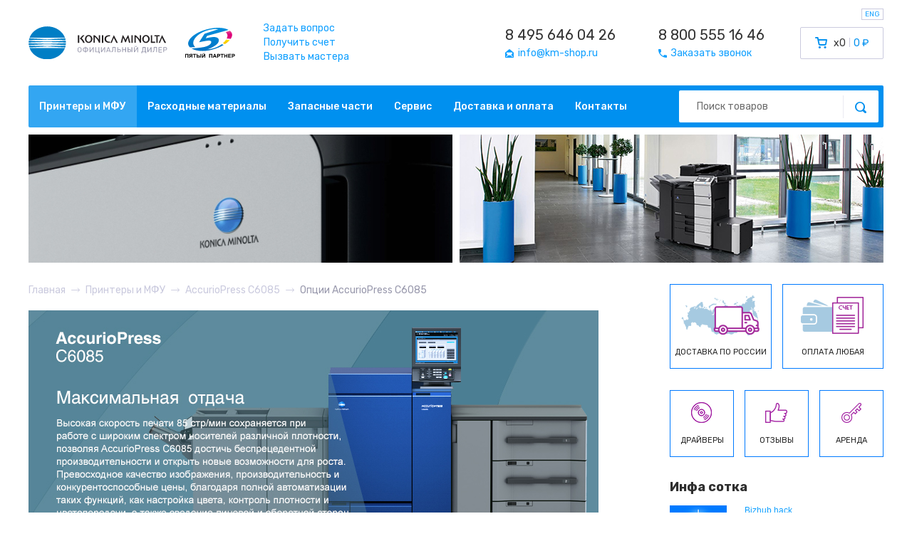

--- FILE ---
content_type: text/css
request_url: https://www.km-shop.ru/assets/css/style.css?1725304417
body_size: 27059
content:
/*! NORMALIZE */a,article,aside,b,blockquote,body,button,code,div,footer,form,h1,h2,h3,h4,h5,h6,header,html,i,iframe,img,input,li,main,nav,ol,p,pre,section,select,span,strong,table,tbody,td,textarea,tfoot,th,thead,tr,ul,video{box-sizing:border-box;color:inherit;margin:0;padding:0;-webkit-tap-highlight-color:transparent}html{line-height:normal;font-size:16px;-webkit-text-size-adjust:100%}main{display:block}hr{box-sizing:content-box;height:0;overflow:visible}pre{font-family:monospace,monospace;font-size:1em}a{background-color:transparent;text-decoration:none;outline:0}b,strong{font-weight:700}code,kbd,samp{font-family:monospace,monospace;font-size:1em}small{font-size:80%}sub,sup{font-size:75%;line-height:0;position:relative;vertical-align:baseline}sub{bottom:-.25em}sup{top:-.5em}img{border-style:none}button,input,optgroup,select,textarea{font-family:inherit;font-size:100%;box-shadow:none;outline:0}button,input{overflow:visible}button,select{text-transform:none}[type=button],[type=reset],[type=submit],button{-webkit-appearance:button}[type=button]::-moz-focus-inner,[type=reset]::-moz-focus-inner,[type=submit]::-moz-focus-inner,button::-moz-focus-inner{border:none;padding:0}[type=button]:-moz-focusring,[type=reset]:-moz-focusring,[type=submit]:-moz-focusring,button:-moz-focusring{outline:1px dotted ButtonText}textarea{overflow:auto}[type=checkbox],[type=radio]{box-sizing:border-box;padding:0}[type=number]::-webkit-inner-spin-button,[type=number]::-webkit-outer-spin-button{height:auto}[type=search]{-webkit-appearance:textfield;outline-offset:-2px}[type=search]::-webkit-search-decoration{-webkit-appearance:none}::-webkit-file-upload-button{-webkit-appearance:button;font:inherit}[hidden]{display:none!important}table{border-collapse:collapse;border-spacing:0;width:100%}a,button{cursor:pointer}body{overflow-x:hidden}body,html{min-height:100vh}p{margin-bottom:1em}

/*@font-face {
	font-family: 'Rubik';
	font-display: swap;
	src: url('../fonts/Rubik-Regular.ttf') format('truetype');
	font-weight: normal;
	font-style: normal;
}
@font-face {
	font-family: 'Rubik';
	font-display: swap;
	src: url('../fonts/Rubik-Light.ttf') format('truetype');;
	font-weight: 300;
}
@font-face {
	font-family: 'Rubik';
	font-display: swap;
	src: url('../fonts/Rubik-Medium.ttf') format('truetype');;
	font-weight: 700;
}
@font-face {
	font-family: 'Rubik';
	font-display: swap;
	src: url('../fonts/Rubik-Bold.ttf') format('truetype');;
	font-weight: 900;
}*/
@font-face {
	font-family: 'fonticon';
	font-display: swap;
	src: url('../fonts/fonticon.woff2') format('woff2'), url('../fonts/fonticon.ttf') format('truetype');
}
.fi {
	line-height: 1em;
}
.fi:before {
	font-family: 'fonticon';
	font-weight: normal;
	font-style: normal;
	width: 1em;
	display: inline-block;
	vertical-align: top;
	text-align: center;
	line-height: 1em;
	-webkit-font-smoothing: antialiased;
	-moz-osx-font-smoothing: grayscale;
}

.fi.fi-cart:before { content: '\e800'; }
.fi.fi-email:before { content: '\e801'; }
.fi.fi-phone:before { content: '\e802'; }
.fi.fi-search:before { content: '\e803'; }
.fi.fi-arrow-right:before { content: '\e804'; }
.fi.fi-check:before { content: '\e805'; }
.fi.fi-star:before { content: '\e806'; }
.fi.fi-hot:before { content: '\e807'; }
.fi.fi-sort:before { content: '\e808'; }
.fi.fi-right:before { content: '\e809'; }

body {
	/*font-family: "Rubik", sans-serif;*/
	background: #fff;
	color: #2a2a34;
}
a, button {
	display: inline-block;
	cursor: pointer;
}
a {
	color: #0090ef;
}
h1 {
	font-size: 2rem;
}
h2 {
	font-size: 1.8rem;
}
h3 {
	font-size: 1.6rem;
}
h4 {
	font-size: 1.4rem;
}
h5 {
	font-size: 1.2rem;
}
h6 {
	font-size: 1rem;
}
p, figure, ul, ol, table {
	margin-bottom: 1em;
}
ul, ol {
	padding-left: 1rem;
}

.text-center {
	text-align: center;
}
.text-right {
	text-align: right;
}
.table_wrap {
	width: 100%;
	overflow-x: auto;
}
.table_wrap > table {
	min-width: 700px;
}
.row_table {
	width: 100%;
	display: table;
	table-layout: fixed;
}
.row_table.table-auto {
	table-layout: auto;
}
.row_table > .col {
	display: table-cell;
	vertical-align: middle;
}
.row_inline {
	font-size: 0 !important;
}
.row_inline > .col {
	display: inline-block;
	vertical-align: middle;
	font-size: 1rem;
}
.row-top > .col {
	vertical-align: top;
}
.row-bottom > .col {
	vertical-align: bottom;
}
.row-margin {
	margin: 0 -15px;
	min-width: 100%;
}
.row-margin > .col {
	padding: 0 15px;
	margin-bottom: 30px;
}
.row {
	display: flex;
}
.flex-column {
	flex-direction: column;
}
.flex-reverse {
	flex-direction: row-reverse;
}
.flex-wrap {
	flex-wrap: wrap;
}
.align-top {
	align-items: flex-start;
}
.align-center {
	align-items: center;
}
.align-bottom {
	align-items: flex-end;
}
.justify-space {
	justify-content: space-between;
}
.justify-center {
	justify-content: center;
}
.justify-end {
	justify-content: flex-end;
}
.col-1 {
	width: 100%;
}
.col-2 {
	width: 50%;
}
.col-3 {
	width: 33.333333%;
}
.col-4 {
	width: 25%;
}
.col-5 {
	width: 20%;
}
.col-6 {
	width: 16.666666%;
}
.hidden {
	display: none !important;
}
.container {
	width: 100%;
	max-width: 1230px;
	padding: 0 15px;
	margin: 0 auto;
}
.fi, .fi + span {
	display: inline-block;
	vertical-align: middle;
}
.fi {
	margin-right: 6px;
}
.search_form .input {
	display: block;
	width: 100%;
	background: #fff;
	border-radius: 2px;
	font-size: 14px;
	line-height: 20px;
	padding: 12.5px 25px;
	border: 0;
	outline: 0;
	text-decoration: none;
	-webkit-appearance: none;
	box-shadow: none;
	float: none;
}
.search_form .input:focus::placeholder {
	opacity: 0;
}
form textarea.input {
	resize: none;
}
.label_checkbox, .label_radio {
	-webkit-user-select: none;
	user-select: none;
	position: relative;
}
.label_checkbox input[type="checkbox"], .label_radio input[type="radio"] {
	position: absolute;
	top: 0;
	left: 0;
	bottom: 0;
	display: block;
	height: 100%;
	opacity: 0;
	width: 18px;
}
.label_radio > .label_text, .label_checkbox > .label_text {
	display: inline-block;
	padding-left: 25px;
	position: relative;
	cursor: pointer;
}
.label_radio > .label_text:before, .label_checkbox > .label_text:before {
	content: "";
	display: block;
	position: absolute;
	top: 50%;
	margin-top: -9px;
	left: 0;
	background: #fff;
	border: 1px solid #cacade;
	box-sizing: border-box;
	border-radius: 2px;
	width: 18px;
	height: 18px;
	background-position: center;
	background-repeat: no-repeat;
	background-size: cover;
}
.label_radio > .label_text:before {
	border-radius: 50%;
}
.label_radio input[type="radio"]:checked + .label_text:before {
	border-color: #0090ef;
	background-image: url("data:image/svg+xml,%3Csvg width='24' height='24' xmlns='http://www.w3.org/2000/svg'%3E%3Ccircle r='8' cx='12' cy='12' fill='%230090ef'/%3E%3C/svg%3E");
}
.label_checkbox input[type="checkbox"]:checked + .label_text:before {
	content: '\e805';
	background: #0090ef;
	border-color: #0090ef;
	font-family: 'fonticon';
	font-weight: normal;
	font-style: normal;
	text-align: center;
	font-size: 10px;
	color: #fff;
	line-height: 16px;
	width: 18px;
	-webkit-font-smoothing: antialiased;
	-moz-osx-font-smoothing: grayscale;
}

.itextarea_wrap {
	position: relative;
	line-height: 1;
}
.itextarea_wrap .itextarea {
	resize: none;
}
.itextarea_wrap .resize {
	position: absolute;
	bottom: 2px;
	right: 0;
	display: block;
	width: 10px;
	height: 10px;
	border-top: 1px solid #ddd;
	border-left: 1px solid #ddd;
	cursor: ns-resize;
}
.itextarea_wrap .resize:before {
	content: '';
	position: absolute;
	display: block;
	top: 3px;
	left: 3px;
	right: 0;
	bottom: 0;
	pointer-events: none;
	border-top: 1px solid #ddd;
	border-left: 1px solid #ddd;
}

/* HEADER */
#new_header .top_block {
	padding: 30px 0;
	position: relative;
}
#new_header .logo {
	width: 330px;
}
#new_header .logo img {
	display: block;
}
#new_header .logo_konica img {
	width: 200px;
}
#new_header .logo_5p {
	margin-left: 20px;
}
#new_header .logo_5p img {
	width: 70px;
}
#new_header .links {
	font-size: 14px;
	line-height: 20px;
	width: 140px;
}
#new_header .contacts {
	text-align: right;
	margin-right: 50px;
	margin-left: auto;
}
#new_header .contact {
	text-align: left;
	font-size: 14px;
	margin-right: 60px;
}
#new_header .contact:last-child {
	margin-right: 0;
}
#new_header .phone {
	color: inherit;
	font-size: 20px;
	margin-bottom: 5px;
}
#new_header .phone:hover {
	color: #0090ef;
}
#new_header .contact .fi {
	font-size: 12px;
}
#new_header .toggle_lang {
	position: absolute;
	display: block;
	top: 12px;
	right: 0;
	color: #11a0ff;
	background: transparent;
	border: 1px solid #cacade;
	line-height: 14px;
	width: 31px;
	text-align: center;
	font-size: 10px;
}
#new_header .toggle_lang[data-lang="ru"] {
	font-size: 0;
	line-height: 0;
}
#new_header .toggle_lang[data-lang="ru"]:before {
	content: 'РУС';
	font-size: 10px;
	line-height: 14px;
}
#header_cart {
	border: 1px solid #cacade;
	border-radius: 2px;
	padding: 13px 20px;
	white-space: nowrap;
	color: inherit;
}
#header_cart:hover {
	border-color: #0090ef;
}
#header_cart .fi {
	color: #0090ef;
	font-size: 17px;
	margin-right: 9px;
}
#header_cart .sum {
	color: #0090ef;
	font-size: 14px;
}
#header_cart .count {
	margin-right: 5px;
	padding-right: 6px;
	font-size: 14px;
	position: relative;
}
#header_cart .count:after {
	content: '';
	position: absolute;
	display: block;
	right: 0;
	top: 1px;
	bottom: 3px;
	width: 1px;
	background: #cacade;
}
#new_header .navmenu {
	background: #0090ef;
	border-radius: 2px;
	padding-right: 7px;
}
#new_header .menu a {
	color: #fff;
	font-size: 14px;
	font-weight: 500;
	padding: 21px 15px;
}
#new_header .menu a.active, #new_header .menu a:hover {
	background: rgba(255, 255, 255, 0.2);
}
#new_header .search_form {
	width: 280px;
	margin-left: auto;
}
.search_form {
	position: relative;
}
.search_label {
	color: #999;
	font-size: 14px;
	position: absolute;
	top: calc(50% - 10px);
	line-height: 20px;
	left: 25px;
	transition: .3s;
	pointer-events: none;
}
.search_label.is-active {
	top: -20px;
	font-size: 12px;
}
.search_btn {
	position: absolute;
	right: 0;
	display: block;
	width: 50px;
	top: 0;
	bottom: 0;
	text-align: center;
	color: #0090ef;
	font-size: 16px;
	border: 0;
	background: transparent;
}
.search_btn:before {
	content: '';
	position: absolute;
	display: block;
	left: 0;
	height: 32px;
	width: 1px;
	background: #cacade;
	opacity: 0.4;
	top: 50%;
	margin-top: -16px;
}
.search_btn .fi {
	margin-right: 0;
}
.search_form .input {
	padding-right: 75px;
}
#new_header .banners {
	margin: 10px -5px 0;
}
#new_header .banners img {
	display: block;
	width: calc(50% - 10px);
	margin: 0 5px;
}
#new_header .mobile_block {
	display: none;
	margin-left: auto;
}
#new_header .mobile_block a {
	font-size: 40px;
	line-height: 1em;
	width: 1em;
	margin-right: 55px;
}
#new_header .mobile_block i {
	margin-right: 0;
}
#mobile_overlay {
	position: fixed;
	z-index: 9999;
	top: 0;
	bottom: 0;
	left: 0;
	right: 0;
	background: rgba(0, 0, 0, 0.7);
	visibility: hidden;
	opacity: 0;
	transition: all .3s;
}
#menu_toggle {
	cursor: pointer;
	width: 60px;
	border: 0;
	background: transparent;
}
#menu_toggle > span {
	display: block;
	width: 100%;
	height: 7px;
	top: 0;
	background: #0090ef;
	margin: 7px auto;
	border-radius: 4px;
	position: relative;
	-webkit-transition: all .3s;
	transition: all .3s;
}
#mobile_menu {
	position: fixed;
	right: 0;
	-webkit-transform: translateX(600px);
	transform: translateX(600px);
	z-index: 10000;
	visibility: hidden;
	width: 600px;
	max-width: 100%;
	top: 0;
	bottom: 0;
	overflow-y: auto;
	background: #fff;
	box-shadow: 0 0 60px rgba(0,0,0,0.3);
	-webkit-transition: all .3s;
	transition: all .3s;
}
#mobile_menu .close {
	margin-right: 10px;
	margin-left: auto;
	display: block;
	font-size: 80px;
	line-height: 80px;
	background: transparent;
	border: 0;
}
#mobile_menu .menu a {
	display: block;
	font-weight: 500;
	padding: 25px 15px;
	border-bottom: 1px solid #e8e8f2;
	text-decoration: none;
	font-size: 40px;
}
#mobile_menu .search_form {
	padding: 0 10px;
	margin-top: 10px;
}
#mobile_menu .search_form .input {
	background: #f8f8fa;
	font-size: 30px;
	line-height: normal;
	height: 100px;
}
#mobile_menu .search_form button {
	position: absolute;
	right: 10px;
	display: block;
	width: 50px;
	top: 0;
	bottom: 0;
	text-align: center;
	color: #0090ef;
	font-size: 24px;
}
#mobile_menu .search_form button:before {
	content: '';
	position: absolute;
	display: block;
	left: 0;
	height: 32px;
	width: 1px;
	background: #cacade;
	opacity: 0.4;
	top: 50%;
	margin-top: -16px;
}

/* BREADCRUMBS */
#breadcrumbs {
	padding: 20px 0;
}
#breadcrumbs ul {
	padding: 0;
	margin: 0;
}
#breadcrumbs li {
	list-style: none;
	font-size: 14px;
}
#breadcrumbs a {
	color: #cacade;
}
#breadcrumbs a:hover {
	color: #0090ef;
}
#breadcrumbs li:last-child {
	color: #9898ac;
}
#breadcrumbs .fi {
	font-size: 12px;
	margin: 0 8px;
	color: #cacade;
}

/* MAIN */
.page_title {
	font-size: 48px;
	font-weight: 700;
	margin-bottom: 25px;
}
.products_filters {
	font-size: 12px;
}
.products_filter {
	margin-right: 30px;
}
.products_filters .label_radio > .label_text:before {
	display: none !important;
}
.products_filters .label_radio > .label_text {
	background: #fff;
	border: 1px solid #e8e8f2;
	text-align: center;
	line-height: 14px;
	padding: 10px 15px;
	-webkit-transition: all .3s;
	transition: all .3s;
}
.products_filters .label_radio:not(:first-child) > .label_text {
	border-left: 0;
}
.products_filters .label_radio input:checked + .label_text {
	background: #e8e8f2;
}
.products_filters .label_radio:first-child > .label_text {
	border-radius: 2px 0 0 2px;
}
.products_filters .label_radio:last-child > .label_text {
	border-radius: 0 2px 2px 0;
}
.products_sort .active_sort {
	display: none;
}
.products_filters > .label_checkbox.show-archive, .products_filters > .label_checkbox.show-available {
	margin-left: auto;
}
.products_sort {
	font-weight: 500;
	width: 100%;
	margin-top: 20px;
	font-size: 14px;
	margin-bottom: 25px;
}
.products_sort .sort_title {
	margin-right: 20px;
}
.products_sort_link {
	color: #9898ac;
	margin-right: 20px;
	position: relative;
	padding-right: 15px;
	background: transparent;
	border: 0;
	font-weight: 500;
	text-decoration: none;
}
.products_sort_link:last-child {
	margin-right: 0;
}
.products_sort_link.active {
	color: #333;
}
.products_sort_link .fi {
	display: inline-block;
	vertical-align: top;
	position: absolute;
	visibility: hidden;
	font-size: 8px;
	top: 50%;
	margin-top: -4px;
	right: 0;
	margin-right: 0;
}
.products_sort_link .fi-hot {
	color: #ff7e00;
	border: 1px solid #ff7e00;
	border-radius: 50%;
	width: 20px;
	height: 20px;
	text-align: center;
	visibility: visible;
	right: auto;
	left: 0;
	margin-top: -10px;
	font-size: 12px;
}
.products_sort_link .fi-hot:before {
	line-height: 18px;
}
.products_sort_link:first-child {
	padding-left: 25px;
}
.products_sort_link.active .fi {
	visibility: visible;
	opacity: 1;
}
.products_sort_link.active.asc .fi {
	transform: scale(-1, 1) rotate(180deg);
}
.products_sort_link:hover {
	color: inherit;
}
.products_list {
	min-height: 100px;
	padding-bottom: 40px;
	table-layout: fixed;
	border-top: 1px solid #e8e8f2;
	opacity: 0;
}
table.products_list {
	margin-bottom: 40px;
	padding-bottom: 0;
}
.products_list.visible {
	opacity: 1;
}
.products_list .title {
	font-size: 14px;
}
.products_list .properties > .col {
	min-width: 38px;
	height: 38px;
	line-height: 38px;
	border-radius: 19px;
	text-align: center;
	padding: 0 10px;
}
.products_list .properties > .col:not(:last-child) {
	margin-right: 10px;
}
.products_list .properties > span.col {
	background: #e6e6f2;
	font-size: 12px;
}
.products_list .properties > .fi-hot {
	color: #ff7e00;
	border: 1px solid #ff7e00;
	padding: 0;
	font-size: 15px;
}
.products_list .properties > .fi-hot:before {
	line-height: 36px;
}
.products_list .properties > span.color {
	background-image: url('../img/color.svg');
	background-repeat: no-repeat;
	background-position: center;
	background-size: 20px;
}
.products_list .properties > span.gray {
	background-image: url('../img/gray.svg');
	background-repeat: no-repeat;
	background-position: center;
	background-size: 20px;
}
.products_list .properties > span.madeinrussia {
	background-image: url('../img/madeinrussia-icon.png');
	background-repeat: no-repeat;
	background-position: center;
	background-size: 18px;
}
.products_list .measure {
	color: #9898ac;
	text-transform: uppercase;
	font-size: 8px;
	font-weight: 500;
	margin-left: 8px;
	display: inline-block;
	vertical-align: middle;
	text-align: left;
	line-height: normal;
}
.consumables .products_list .measure {
	text-transform: none;
	font-size: inherit;
	font-weight: normal;
	margin-left: 0;
}
.consumables .products_list .item.is-consumable {
	padding: 0 !important;
}
.consumables .products_list .item.is-consumable > .row {
	padding: 2px 0;
}
.products_list td {
	padding: 10px 0;
	border-bottom: 1px solid #e8e8f2;
}
.products_list td.stock {
	text-align: center;
	width: 100px;
}
.products_list td.stock > img, .products_list td.mobile_stock > img {
	display: inline-block;
	vertical-align: top;
}
.products_list .price_block, .search_results_list .price_block {
	position: relative;
	padding-right: 45px;
}
.products_list .simple_price, .search_results_list .simple_price {
	padding-right: 45px;
}
.products_list .old_price, .search_results_list .old_price {
	font-size: 12px;
	font-weight: normal;
	color: #9898ac;
	position: relative;
	display: inline-block;
}
.products_list .old_price::after, .search_results_list .old_price::after {
	content: '';
	display: block;
	position: absolute;
	top: 50%;
	left: 0;
	right: 0;
	height: 1px;
	opacity: 0.25;
	background: #2A2A34;
	margin-top: -0.5px;
}
.products_list .new_price, .search_results_list .new_price {
	color: #923282;
}
.price.pr_request {
	position: relative;
}
.products_list .discount, .price.pr_request .discount, .search_results_list .discount {
	font-size: 12px;
	background: url('../img/discount.svg') no-repeat center / contain;
	padding: 6px 0 6px 6px; 
	width: 41px;
	text-align: center;
	position: absolute;
	right: 0;
	top: calc(50% - 13px);
	line-height: 14px;
	box-sizing: border-box;
	color: #333;
	font-weight: normal;
}
.price.pr_request .discount {
	right: -48px;
	font-family: 'Rubik';
	font-weight: normal;
}
.consumables .products_list .discount {
	padding: 4px 0 4px 4px;
	width: 40px;
	top: calc(50% - 11px);
	font-size: 11px;
	right: -45px;
}
.consumables .products_list .price_block {
	padding-right: 0;
}
.consumables .products_sort_link {
	font-weight: normal;
}
.products_sort_link .mobile-visible {
	display: none;
}
.consumables .products_sort_link.active {
	font-weight: 500;
}
.consumables .item__enter > a {
	display: inline-block;
	width: 60px;
	text-align: center;
	margin-right: -25px;
}
.products_list td.buy {
	text-align: right;
	width: 100px;
}
.products_list .buy_btn, .search_results_list .buy_btn, .good-list .buy_btn {
	background: #0090ef;
	width: 32px;
	height: 32px;
	color: #fff;
	border-radius: 2px;
	border: 0;
}
.good-list .buy_btn {
	opacity: .3;
}
.products_list .buy_btn:disabled, .search_results_list .buy_btn:disabled, .good-list .buy_btn:disabled {
	cursor: default;
	background: #999;
}
.product .btn-buy:disabled {
	background-image: url('/images/template/btn-buy2-disable.png');
	background-position: center;
}
.products_list .buy_btn .fi, .search_results_list .buy_btn .fi, .good-list .buy_btn .fi {
	margin-right: 0;
	vertical-align: top;
}
.good-list .buy_btn .fi {
	font-size: 16px;
}
.products_list .item.is_arch .title a {
	color: #9898ac;
	position: relative;
	padding-right: 63px;
}
.products_list .item.is_arch .title a:after {
	content: 'АРХИВ';
	font-size: 9px;
	font-weight: 700;
	color: #fff;
	background: url('../img/archive.svg') no-repeat center / contain;
	display: block;
	position: absolute;
	width: 53px;
	line-height: 20px;
	text-align: center;
	letter-spacing: 0.5px;
	padding-left: 5px;
	right: 0;
	top: 50%;
	margin-top: -11px;
}
.products_list .get_price, .search_results_list .get_price {
	width: 90px;
	text-align: center;
	border: 1px solid #e6e6f1;
	border-radius: 2px;
	font-size: 14px;
	line-height: 20px;
	padding: 5px;
	text-decoration: none;
}
.products_list .get_price:hover, .search_results_list .get_price:hover {
	border-color: #0090ef;
}
.consumables .products_list .get_price, .search_results_list .get_price {
	width: 70px;
	font-size: 11px;
	padding: 1px 5px;
}
.consumables .products_list .get_price.is-gram-price {
	color: inherit;
	pointer-events: none;
}
.products_list .mobile_properties, .products_list td.mobile_stock {
	display: none;
}
.products_list td.mobile_stock {
	text-align: center;
}
.products_list .mobile_properties > span {
	min-width: 24px;
	height: 24px;
	line-height: 24px;
	border-radius: 12px;
	text-align: center;
	padding: 0 3px;
	background: #e6e6f2;
	font-size: 12px;
}
.products_list .mobile_properties .speed, .products_list .mobile_properties .cost {
	font-size: 12px;
}
.products_list .mobile_properties .measure {
	font-size: 6px;
	line-height: 6px;
	margin-left: 3px;
}
.products_list .mobile_properties .fi-hot {
	color: #ff7e00;
	width: 24px;
	height: 24px;
	border-radius: 50%;
	text-align: center;
	font-size: 12px;
	border: 1px solid #ff7e00;
	padding: 0;
	margin-right: 0;
}
.products_list .mobile_properties .fi-hot:before {
	line-height: 22px;
}
.products_list .mobile_properties > .col:not(:last-child) {
	margin-right: 5px;
}
.products_list .mobile_properties > .color {
	background-image: url('../img/color.svg');
	background-repeat: no-repeat;
	background-position: center;
	background-size: 12px;
}
.products_list .mobile_properties > .gray {
	background-image: url('../img/gray.svg');
	background-repeat: no-repeat;
	background-position: center;
	background-size: 12px;
}
.products_list .mobile_properties > .madeinrussia {
	background-image: url('../img/madeinrussia-icon.png');
	background-repeat: no-repeat;
	background-position: center;
	background-size: 12px;
}
.products_list td.picture {
	width: 80px;
	display: none;
}
.products_list td.speed, .products_list td.cost {
	width: 150px;
	text-align: right;
	padding-right: 45px;
}
.products_list td.price {
	width: 200px;
	text-align: right;
}
.products_list td.properties {
	width: 200px;
}
.products_list_links {
	text-align: right;
	text-transform: uppercase;
	font-weight: 500;
	margin-bottom: 80px;
}
.products_list_links > .col {
	font-size: 12px;
}
.products_list_links > .col:not(:first-child) {
	margin-left: 15px;
}
.products_list_link > .count {
	color: #999;
}
.page_title > .count {
	color: #999;
	margin-left: 0.3em;
	font-size: 0.625em;
}
span.thousand {
	margin-right: 4px;
}
.consumables .products_list {
	border-top: 0;
}
.products_list .item {
	padding: 2px 0;
	border-top: 1px solid #e8e8f2;
	font-size: 14px;
}
.products_list .analogs_list {
	position: relative;
}
.products_list .analogs_list::before {
	content: '';
	display: block;
	position: absolute;
	top: 0;
	bottom: -1px;
	left: 0;
	right: -10px;
	background: #eaeaea;
}
.products_list .analogs_list::after {
	content: '';
	display: block;
	border: 8px solid transparent;
	border-bottom-color: #eaeaea;
	position: absolute;
	top: -15px;
	left: 30px;
}
.products_list .analogs_list .item {
	position: relative;
}
.products_list .analogs_list .item__info {
	padding-left: 20px;
}
.products_list .analogs_list .item__link {
	color: #ff7e3e;
}
.consumables .buy_btn {
	background: transparent;
	padding: 0;
	border-radius: 0;
	font-size: 18px;
	width: 18px;
	height: 18px;
	color: #0090ef;
	line-height: 1;
}
.consumables .buy_btn:disabled {
	background: transparent;
	color: #999;
}
.consumables .buy_btn.has-gram-price {
	color: #999;
}
.consumables .buy_btn.has-gram-price:hover {
	color: #0090ef;
}
.item__price {
	display: flex;
	width: 100px;
	align-items: center;
	flex-shrink: 0;
	justify-content: flex-end;
	margin-right: 50px;
}
.item__price .old_price {
	margin-left: 10px;
	font-size: 11px;
}
.item__buy {
	width: 70px;
	flex-shrink: 0;
	text-align: right;
}
.item__properties {
	width: 130px;
	flex-shrink: 0;
}
.item__status {
	width: 90px;
	flex-shrink: 0;
}
.item__status .item__img {
	display: block;
}
.consumables .search_form .input, .printers .search_form .input, .old-consumables .search_form .input {
	border: 1px solid #e8e8f2;
	padding-top: 8px;
	padding-bottom: 8px;
	padding-left: 15px;
	padding-right: 40px;
	line-height: 18px;
	font-size: 14px;
	width: 200px;
}
.old-consumables .search_form {
	width: 150px;
	margin-left: 50px;
}
.old-consumables .search_form .input {
	width: 100%;
}
.consumables .search_btn, .printers .search_btn, .old-consumables .search_btn {
	width: 36px;
	font-size: 16px;
}
.consumables .search_btn::before, .printers .search_btn::before, .old-consumables .search_btn:before {
	height: 25px;
	margin-top: -12.5px;
}
.search_form .search_clear {
	position: absolute;
	display: block;
	top: 0;
	right: 40px;
	width: 20px;
	bottom: 0;
	background: transparent;
	border: 0;
	font-size: 20px;
	color: #999;
	text-align: center;
}
.search_form .search_clear.clear_query {
	display: none;
	right: 55px;
}
.search_form .search_clear.clear_query.visible {
	display: block;
}
.search_form .search_clear:hover {
	color: #000;
}
.item__article {
	width: 150px;
	color: #6A6A7A;
	flex-shrink: 0;
	font-size: 13px;
}
.products_tags {
	margin: 15px 0 20px;
	flex-wrap: wrap;
	position: relative;
}
.products__tag {
	color: #9898AC;
	font-size: 13px;
	margin-right: 10px;
	line-height: 18px;
	height: 18px;
	padding: 0 8px;
	background: transparent;
	border: 0;
}
.products__tag.is-active {
	background: #e8e8f2;
}
.products__tag > .count {
	font-size: 11px;
	width: 18px;
	margin-left: 4px;
	display: inline-block;
	text-align: left;
	color: #bcbcd0;
}
.item__property {
	background: #F8F8FA;
	height: 30px;
	line-height: 30px;
	min-width: 30px;
	border-radius: 30px;
	text-align: center;
	color: #6A6A7A;
	font-size: 11px;
	font-weight: 300;
	margin-right: 10px;
	padding: 0 5px;
}
.item__property:last-child {
	margin-right: 0;
}
.item__property.is-color {
	background: #F8F8FA url('../img/color.svg') no-repeat center;
	background-size: 16px;
}
.item__property.is-gray {
	background: #F8F8FA url('../img/gray.svg') no-repeat center;
	background-size: 16px;
}
.item__property.is-colorgrey {
	background-image: url('../img/gray.svg'), url('../img/color.svg');
	background-repeat: no-repeat, no-repeat;
	background-size: 16px, 16px;
	background-position: 7px center, 24px center;
	width: 47px;
	margin-left: -17px;
}
.item__info {
	display: flex;
	align-items: center;
	margin-right: 50px;
	width: 100%;
	position: relative;
}
.consumables .item__info {
	padding-right: 30px;
}
.item__suitable {
	font-size: 13px;
	padding-left: 4px;
	color: #9898AC;
	display: flex;
	flex-wrap: wrap;
	align-items: center;
	position: relative;
	width: 100%;
	max-height: 15px;
	overflow: hidden;
	word-break: break-all;
}
.item__suitable .suitable__link {
	color: #9898AC;
}
.item__suitable .suitable_child:before, .item__suitable .suitable__group:before {
	content: ', ';
}
.item__suitable .suitable__group {
	padding-right: 4px;
}
.item__suitable .suitable_child:first-child:before, .item__suitable .suitable__group:first-child:before {
	content: '/ ';
}
.item__suitable .suitable_child.suitable_child-group:before {
	content: '/';
}
.item__suitable .suitable__group + .suitable_child:before {
	content: '';
}
.item__suitable .suitable__link.is-popular {
	color: #ff7bbe;
}
.item__info .show_more, .products_tags .show_more {
	width: 25px;
	line-height: 1;
	height: 20px;
	border: 1px solid #E8E8F2;
	color: #0090EF;
	font-size: 14px;
	text-align: center;
	margin-left: 6px;
	background: transparent;
	border-radius: 20px;
	position: absolute;
	right: 0;
	top: calc(50% - 10px);
	letter-spacing: 1px;
}
.item__info .show_analogs {
	position: absolute;
	right: 0;
	top: calc(50% - 6px);
	line-height: 1;
	font-size: 10px;
	color: #ff7e3e;
	padding-bottom: 1px;
	background: transparent;
	border: 0;
	border-bottom: 1px dashed;
}
.item__info .show_analogs.is-active::after {
	content: '';
	display: block;
	border: 8px solid transparent;
	border-bottom-color: #eaeaea;
	position: absolute;
	bottom: -13px;
	left: calc(50% - 8px);
}
.products_tags .show_more {
	display: none;
}
.item__info .show_more:before, .products_tags .show_more:before {
	content: '...';
	position: absolute;
	display: block;
	top: -2px;
	left: 6px;
}
.item__info .show_more.is-active {
	background: #E8E8F2;
}
.item__link {
	flex-shrink: 0;
}
.item__more {
	background: #2A2A34;
	color: #fff;
	display: flex;
	flex-wrap: wrap;
	width: 400px;
	padding: 25px 20px 15px;
	border-radius: 2px;
	position: absolute;
	font-size: 13px;
	line-height: normal;
	top: calc(100% + 10px);
	z-index: 10;
	right: -189px;
}
.item__more .suitable__link {
	color: #fff;
}
.item__more .suitable__link.is-popular {
	color: #ff7bbe;
}
#products .suitable__link:hover {
	text-decoration: underline;
}
.item__more .more_elem {
	width: calc(100% / 3);
	margin-bottom: 10px;
	word-break: break-all;
	padding: 0 5px;
}
.item__more:before {
	content: '';
	display: block;
	position: absolute;
	width: 0;
	height: 0;
	border: 10px solid transparent;
	border-bottom: 10px solid #2A2A34;
	left: calc(50% - 10px);
	top: -20px;
	pointer-events: none;
}
.item__enter > a {
	line-height: 1;
	display: inline-block;
	vertical-align: top;
}
.item__enter .fi {
	color: #0090EF;
	margin-right: 0;
	font-size: 12px;
}
#products .toggle_gram_price {
	display: block;
	background: transparent;
	margin-bottom: -14px;
	margin-left: auto;
	margin-right: 115px;
	cursor: pointer;
	position: relative;
	top: -41px;
	text-transform: lowercase;
	border: 1px solid #E8E8F2;
	color: #9898AC;
	padding: 0 10px;
}
#products .toggle_gram_price.is-active {
	color: #000;
	background: #E8E8F2;
}
.notify_btn {
	width: 90px;
	text-align: center;
	border: 1px solid #e6e6f1;
	border-radius: 2px;
	font-size: 14px;
	line-height: 20px;
	padding: 5px;
	text-decoration: none !important;
	box-sizing: border-box !important;
	vertical-align: top;
	background: #fff;
}
.notify_btn:disabled {
	pointer-events: none;
	color: #cacade !important;
}
.notify_btn:hover {
  border-color: #0090ef;
}
.inner .notify_btn, .msi-buy-btn .notify_btn {
	border-radius: 0;
	color: #11a0ff;
	width: 77px;
	padding: 9px 5px;
	background: #fff;
	font-size: 12px;
	text-transform: none;
}
.consumables .products_list .notify_btn, .search_results_list .notify_btn {
	width: 70px;
	font-size: 11px;
	padding: 1px 5px;
	text-transform: lowercase;
}
.order .notify_btn {
	float: right;
}
.product .order .price.pr-archive {
	background: #fff;
	padding: 0 !important;
}
.product .order .price.pr-archive .notify_btn {
	width: 163px;
	color: #11a0ff !important;
	font-size: 16px;
}

.lining {
	position: relative;
}
.request_added {
	position: absolute;
	top: 0;
	right: 0;
	width: 440px;
	color: #000;
}
.request_added .ra_title_block {
	display: flex;
	align-items: center;
	justify-content: space-between;
	margin-bottom: 5px;
}
.request_added .ra_title {
	font-weight: bold;
}
.request_added .ra_count {
	color: #6b6b6b;
}
.request_added .ra_clear {
	color: #828282;
	text-decoration: underline;
	font-size: 11px;
	cursor: pointer;
}
.request_added .ra_list {
	border: 1px solid #e6e6e6;
	border-top-color: #afafaf;
	padding: 10px 15px;
	background: #fff;
	border-radius: 2px;
	height: 180px;
	overflow-y: auto;
}
.request_added .ra_item {
	padding: 2px 25px 2px 0;
	border-bottom: 1px dashed;
	display: block;
	white-space: nowrap;
	text-overflow: ellipsis;
	overflow: hidden;
	font-size: 10px;
	position: relative;
	line-height: 18px;
}
.request_added .ra_item_delete {
	position: absolute;
	top: 0;
	bottom: 0;
	right: 0;
	width: 17px;
	background: url('/images/delete.png') no-repeat center;
	cursor: pointer;
}
.h2.spec {
	position: relative;
}
.request_add_all {
	position: absolute;
	color: #065fbd;
	font-weight: bold;
	top: 50%;
	line-height: 20px;
	margin-top: -10px;
	right: 0;
	text-decoration: underline;
	cursor: pointer;
}

.sidebar_info .info_item {
	flex: 1;
	border: 1px solid #007aff;
	text-align: center;
	padding: 15px 0;
	margin-right: 15px;
	text-decoration: none;
}
.sidebar_info .info_item:last-child {
	margin-right: 0;
}
.sidebar_info .info_img {
	display: inline-block;
	vertical-align: top;
}
.sidebar_info .info_title {
	font-size: 11px;
	line-height: 15px;
	color: #222;
	text-transform: uppercase;
	margin-top: 15px;
}

.s_old_products {
	font-family: 'Rubik', sans-serif;
	line-height: normal;
}
.s_old_products .container {
	position: relative;
}
.s_old_products .show-archive {
	position: absolute;
	right: 15px;
	top: 21.5px;
}
.s_old_products .group {
	flex: 1;
	min-width: 150px;
	font-size: 13px;
	margin-bottom: 50px;
}
.old-consumables .group {
	min-width: 0;
}
.old-consumables .product_groups {
	flex-wrap: nowrap;
}
.s_old_products .group_title {
	display: inline-flex;
	align-items: center;
	color: #333;
	font-size: 20px;
	line-height: 1;
	margin-bottom: 20px;
	width: 80px;
	padding-bottom: 10px;
	border-bottom: 1px solid #d8d8d8;
}
.s_old_products .color_type {
	margin-right: 7px;
}
.s_old_products .item {
	margin-bottom: 3px;
	line-height: 1;
}
.s_old_products .item_link {
	text-decoration: none;
	overflow: hidden;
	display: inline-block;
	vertical-align: top;
}
.s_old_products .item.is-archive > .item_link {
	color: #9898ac;
}
#products .container {
	position: relative;
}
.change_products_ver {
	display: inline-flex;
	vertical-align: top;
	border: 1px solid #cbc9df;
	position: absolute;
	right: 15px;
	top: -36px;
}
.change_products_ver > a {
	background: #fff;
	font-size: 10px;
	color: #11a0ff;
	line-height: 1;
	padding: 3px 0;
	width: 30px;
	text-align: center;
	text-decoration: none;
}
.s_old_products .page_title-small {
	font-size: 21px;
}
.s_old_products .product_groups-old .group {
	flex: 0 1 auto;
	min-width: 0;
	margin-right: 50px;
}
.s_old_products .product_groups-old .group:last-child {
	margin-right: 0;
}

/* DELIVERY */
.s_delivery {
	font-family: "Rubik", sans-serif;
	line-height: normal;
	margin-bottom: 80px;
}
.s_delivery .b_header {
	margin-bottom: 15px;
}
.s_delivery .h_title {
	font-weight: 700;
	font-size: 32px;
}
.s_delivery .h_label {
	font-size: 12px;
	font-weight: 300;
	margin-left: 15px;
	display: inline-flex;
	align-items: center;
}
.s_delivery .h_label > img {
	margin-right: 6px;
}
.s_delivery .h_link {
	color: #5b76d6;
	font-size: 13px;
	margin-left: auto;
	margin-right: 0;
}
.s_delivery .block_col {
	flex: 1;
}
.s_delivery .block_col-delivery {
	margin-right: 35px;
}
.s_delivery .items_list .item {
	width: 100%;
	background-color: #e0e0e0;
	padding: 20px 15px;
	box-sizing: border-box !important;
}
.s_delivery .items_list .item:nth-child(2n) {
	background-color: #e8e8e8;
}
.s_delivery .items_list .i_title {
	font-size: 20px;
	color: #333;
	font-weight: 300;
	line-height: 1;
}
.s_delivery .items_list .i_title > span {
	color: #777;
	font-size: 12px;
}
.s_delivery .items_list .i_value {
	margin-left: auto;
	margin-right: 0;
	font-size: 25px;
}
.s_delivery .items_list .i_value > span {
	color: #5b76d6;
}
.s_delivery .block_col-time .items_list .item {
	padding: 22px 15px;
}
.s_delivery .block_col-time .items_list .i_value {
	font-size: 16px;
	width: 55px;
	text-align: center;
}
.s_delivery .block_col-time .items_list .i_value > span {
	font-size: 25px;
}
.s_delivery .map_link {
	color: #5b76d6;
	font-size: 12px;
	position: relative;
	line-height: 13px;
	display: inline-block;
	vertical-align: middle;
	margin-left: 15px;
}
.s_delivery .map_link:after {
	content: '';
	position: absolute;
	display: block;
	width: 9px;
	height: 13px;
	background: url('../img/icons/placemark.png') no-repeat center;
	top: 0;
	right: -13px;
}
.s_delivery .block_pay {
	margin-top: 30px;
}
.s_delivery .block_pay .items_list .item {
	padding: 25px 20px 25px 95px;
	background-position: 20px center;
	background-repeat: no-repeat;
}
.s_delivery .block_pay .items_list .item-cash {
	background-image: url('../img/icons/pay-cash.png');
}
.s_delivery .block_pay .items_list .item-card {
	background-image: url('../img/icons/pay-card.png');
}
.s_delivery .block_pay .items_list .item-office-card {
	background-image: url('../img/icons/pay-office-card.png');
}
.s_delivery .block_pay .items_list .item-invoice {
	background-position: 28px center;
	background-image: url('../img/icons/pay-invoice.png');
}
.s_delivery .block_pay .items_list .i_title {
	width: 190px;
	flex-shrink: 0;
	position: relative;
}
.s_delivery .block_pay .items_list .i_title:after {
	content: '';
	display: block;
	position: absolute;
	right: 0;
	top: calc(50% - 25px);
	height: 50px;
	width: 1px;
	background: #adadad;
}
.s_delivery .items_list .i_info {
	font-size: 15px;
	color: #777;
	width: 100%;
	padding-left: 35px;
	font-weight: 300;
}
.s_delivery .items_list .i_info img {
	vertical-align: middle;
}
.s_delivery .items_list .i_info a {
	text-decoration: none;
	color: #5b76d6;
}
.gm-bundled-control-on-bottom {
	bottom: auto !important;
	top: 60px !important;
}

.s_thank_you {
	padding: 50px 0 150px;
}
.s_thank_you .container {
	position: relative;
}
.s_thank_you .thank_text, .s_thank_you .thank_subtext {
	font-size: 28px;
	line-height: 35px;
	padding-right: 300px;
}
.s_thank_you .thank_subtext {
	color: #adadad;
	margin-bottom: 30px;
}
.s_thank_you .btn {
	color: #fff;
	text-transform: uppercase;
	font-size: 19px;
	line-height: 20px;
	background: #3e8ff2;
	border-radius: 5px;
	padding: 20px 50px;
	border: 0;
	text-decoration: none;
}
.s_thank_you .thank_img {
	position: absolute;
	display: block;
	top: -20px;
	right: 0;
}

.printers_battle {
	padding-bottom: 50px;
	font-family: "Rubik", sans-serif;
	line-height: normal;
	overflow: hidden;
}
#battle_chart text a {
	fill: #11a0ff;
	text-decoration: none;
}
#battle_chart text .hide {
	cursor: pointer;
}
.printers_battle .field {
	margin-bottom: 10px;
}
.printers_battle .f_label {
	margin-bottom: 5px;
	font-size: 14px;
}
.printers_battle input[type="text"] {
	width: 50px;
	margin-bottom: 5px;
}
.printers_battle .label_radio > .label_text:before, .printers_battle .label_checkbox > .label_text:before {
	display: none !important;
}
.printers_battle .label_radio > .label_text, .printers_battle .label_checkbox > .label_text {
	background: #fff;
	border: 1px solid #e8e8f2;
	text-align: center;
	line-height: 14px;
	padding: 10px 15px;
	transition: all .3s;
}
.printers_battle .label_radio:not(:first-child) > .label_text, .printers_battle .label_checkbox:not(:first-child) > .label_text {
	border-left: 0;
}
.printers_battle .color_img {
	margin-left: 8px;
}
.printers_battle .color_img + .label_radio > .label_text {
	border-left: 1px solid #e8e8f2;
}
.printers_battle .label_radio input:checked + .label_text, .printers_battle .label_checkbox input:checked + .label_text {
	background: #e8e8f2;
}
.printers_battle .label_radio:first-child > .label_text, .printers_battle .label_checkbox:first-child > .label_text {
	border-radius: 2px 0 0 2px;
}
.printers_battle .label_radio:last-child > .label_text, .printers_battle .label_checkbox:last-child > .label_text {
	border-radius: 0 2px 2px 0;
}
.printers_battle .sort_links {
	width: 100%;
	margin: 50px 0 10px;
	font-size: 14px;
}
.printers_battle .sort_link {
	color: #bdbdbd;
	margin-right: 20px;
	position: relative;
	background: transparent;
	border: 0;
	font-weight: 500;
}
.printers_battle .sort_link.is-active, .printers_battle .sort_link:hover {
	color: #333;
}
.range {
	height: 44px;
	width: 100%;
	position: relative;
	cursor: pointer;
	touch-action: none;
}
.range:before {
	content: '';
	position: absolute;
	display: block;
	height: 3px;
	left: 0;
	right: 0;
	top: calc(50% - 1.5px);
	background: #667590;
}
.range_line-active {
	position: absolute;
	display: block;
	height: 3px;
	left: 0;
	top: 50%;
	margin-top: -1.5px;
	background: #0071FF;
}
.range_pointer {
	width: 22px;
	height: 22px;
	position: absolute;
	background: #fff;
	border: 2px solid #0071FF;
	cursor: pointer;
	top: calc(50% - 11px);
	left: 0;
	margin-left: -11px;
	border-radius: 50%;
}
.range_pointer_label {
	font-size: 12px;
	line-height: 1;
	position: absolute;
	transform: translateX(9px);
	white-space: nowrap;
	display: block;
	text-align: center;
	top: -2px;
	pointer-events: none;
}
.range_scale {
	position: absolute;
	display: block;
	height: 5px;
	top: 23.5px;
	width: 1px;
	background: #c6c6c6;
	pointer-events: none;
}
.range_scale_value {
	color: #c6c6c6;
	position: absolute;
	top: calc(100% + 3px);
	font-size: 8px;
	left: 50%;
	transform: translateX(-50%);
}
.printers_battle .fields_row {
	margin-bottom: 20px;
	flex-wrap: wrap;
}
.printers_battle .fields_row .field {
	margin-right: 25px;
}
.printers_battle .fi-sort {
	font-size: 8px;
}
.printers_battle .asc .fi-sort {
	transform: scale(-1, 1) rotate(180deg);
}
.printers_battle .hidden_items {
	display: flex;
	align-items: center;
	flex-wrap: wrap;
}
.printers_battle .hidden_items .label {
	margin-right: 10px;
	margin-bottom: 5px;
}
.printers_battle .hidden_items .item {
	background: transparent;
	border: 0;
	background: #e8e8f2;
	padding: 2px 5px;
	outline: 0;
	cursor: pointer;
	margin-bottom: 5px;
	margin-right: 10px;
	border-radius: 2px;
}
.printers_battle .highcharts-credits {
	display: none;
}
.printers_battle .chart_info {
	margin-left: 95px;
	font-size: 12px;
	column-gap: 15px;
}
.printers_battle .chart_info_label {
	display: flex;
	align-items: center;
}
.printers_battle .chart_info_color {
	width: 16px;
	height: 16px;
	margin-right: 5px;
}

.madeinrussia-rounded {
	display: block;
	width: 28px;
	position: absolute;
	top: 10px;
	left: 10px;
	margin: 0 !important;
	border: 0 !important;
}

.mobile_mfu_wrapper {
	color: #2a2a34;
}
.mobile_mfu_wrapper .all-series-link {
	display: inline-block;
	margin-bottom: 0;
	top: auto;
}
.mobile_mfu_wrapper .info_wrapper {
	padding-bottom: 15px;
	border-bottom: 2px solid #d9d9e0;
	margin-bottom: 15px;
}
.mobile_mfu_wrapper .pic_block {
	width: 60%;
	max-width: 238px;
	flex: none;
}
.mobile_mfu_wrapper .pic {
	position: relative;
	border: 2px solid #ececf5;
	border-radius: 4px;
}
.mobile_mfu_wrapper .pic a, .mobile_mfu_wrapper .pic a > img {
	display: block;
	width: 100%;
	height: auto;
}
.mobile_mfu_wrapper .pic_block .pic a > img {
	height: 160px;
	object-fit: cover;
}
.mobile_mfu_wrapper .pic img {
	border: 0 !important;
}
.mobile_mfu_wrapper .color-icon {
	top: 5px;
	right: 5px;
}
.mobile_mfu_wrapper .madeinrussia-rounded {
	top: 5px;
	left: 5px;
}
.mobile_mfu_wrapper .color-icon img, .mobile_mfu_wrapper .madeinrussia-rounded {
	width: 24px;
	display: block;
}
.mobile_mfu_wrapper .buy_block {
	margin-left: 20px;
}
.mobile_mfu_wrapper .buy_block .stock_img {
	width: 26px;
	display: block;
}
.mobile_mfu_wrapper .buy_block .price.pr_request {
	padding-left: 0 !important;
	float: none;
	margin-bottom: 5px;
}
.mobile_mfu_wrapper .buy_block .price.pr_request > a {
	text-decoration: none;
}
.mobile_mfu_wrapper .pr_links {
	margin-top: 15px;
}
.mobile_mfu_wrapper .pr_links a {
	text-decoration: none;
	font-size: 9px;
	line-height: 1;
}
.mobile_mfu_wrapper .pr_links .link {
	display: flex;
	align-items: center;
	margin-top: 5px;
}
.mobile_mfu_wrapper .pr_links .link::before {
	content: '';
	display: block;
	width: 20px;
	line-height: 8px;
	border: 1px solid #e1e1e1;
	border-radius: 3px;
	text-align: center;
	margin-right: 3px;
	font-weight: 500;
	font-size: 7px;
	color: #aeaeae;
}
.mobile_mfu_wrapper .pr_links .link.is-pdf::before {
	content: 'pdf';
}
.mobile_mfu_wrapper .pr_links .link.is-zip::before {
	content: 'zip';
}
.mobile_mfu_wrapper .pr_tabs {
	display: flex;
	align-items: baseline;
	overflow: auto visible;
	width: 100%;
	column-gap: 15px;
	margin-bottom: 5px;
}
.mobile_mfu_wrapper .pr_tabs .tab {
	flex: none;
	background: transparent;
	border: 0;
	position: relative;
	font-size: 11px;
	line-height: normal;
	color: #9997ad;
	padding-bottom: 20px;
	text-decoration: none;
}
.mobile_mfu_wrapper .pr_tabs .count {
	color: #cccbd4;
}
.mobile_mfu_wrapper .pr_tabs .tab.is-active {
	font-size: 15px;
	color: #333;
	font-weight: 500;
}
.mobile_mfu_wrapper .pr_tabs .tab.is-active .count {
	display: none;
}
.mobile_mfu_wrapper .tab_content {
	display: none;
	font-size: 11px;
	line-height: 1.5;
}
.mobile_mfu_wrapper .tab_content.is-active {
	display: block;
}
/*.mobile_mfu_wrapper .demo-stamp-round > img {
	display: none;
}
.mobile_mfu_wrapper .demo-stamp-round {
	bottom: 5px;
	left: 5px;
	line-height: 1;
}
.mobile_mfu_wrapper .demo-stamp-round::before {
	content: 'Есть в демо-зале';
	font-size: 9px;
	color: #8c8c8c;
	font-weight: 500;
}*/
.mobile_mfu_wrapper .mini-pics {
	display: flex;
	overflow: auto visible;
	column-gap: 5px;
	padding: 0 0 5px !important;
	margin-top: 10px;
}
.mobile_mfu_wrapper .mini-pics > a, .mobile_mfu_wrapper .mini-pics > a:first-child {
	float: none !important;
	padding: 0 !important;
}
.mobile_mfu_wrapper .mini-pics img {
	height: 20px !important;
	width: auto;
	border-color: #ececf5;
}
.mobile_mfu_wrapper .tab_content p {
	font-size: inherit !important;
	color: inherit !important;
}
.mobile_mfu_wrapper .tab_content .extInfo {
	font-size: 10px !important;
}
.mobile_mfu_wrapper .tab_content .extInfo p, .mobile_mfu_wrapper .tab_content p.extInfo {
	line-height: 15px;
}
.mobile_mfu_wrapper .tab_content a, .mobile_mfu_wrapper .tab_content span {
	font-size: inherit;
}
.mobile_mfu_wrapper .rasx-dubl-link, .mobile_mfu_wrapper .tab_content .h2, .mobile_mfu_wrapper .reviews_block > a, .mobile_mfu_wrapper .one_comment > a, .mobile_mfu_wrapper .compl-item > a, .mobile_mfu_wrapper .compl-mail-link, .mobile_mfu_wrapper .conf-opt-pic-container.forpro p.h2 {
	display: none;
}
.mobile_mfu_wrapper .params-table .tr {
	display: flex;
	align-items: flex-start;
}
.mobile_mfu_wrapper .params-table .param-name {
	width: 140px !important;
	box-sizing: border-box;
	padding-right: 10px;
	flex: none;
}
.mobile_mfu_wrapper .tr .td {
	float: none;
}
.mobile_mfu_wrapper .compl-item p.h3 {
	float: none;
	font-size: 12px !important;
	font-weight: 500;
	color: #333 !important;
	margin-top: 0 !important;
	margin-bottom: 10px !important;
	line-height: normal !important;
}
.mobile_mfu_wrapper .compl-item {
	border: 1px solid #d9d9e0;
	padding: 5px;
	box-sizing: border-box !important;
	width: 100%;
	position: relative;
	margin-bottom: 10px;
}
.mobile_mfu_wrapper .compl-item .good-list {
	min-height: 0;
}
.mobile_mfu_wrapper .good-list .btn-complect-buy {
	margin-top: 0;
}
.mobile_mfu_wrapper .complect-buy {
	text-align: right;
}
.mobile_mfu_wrapper .price_compl {
	float: none !important;
	background: transparent;
	height: auto;
	position: absolute;
	top: auto;
	bottom: 8px;
	right: 50px;
	font-weight: 700;
	color: #333;
	font-size: 16px;
	width: auto;
	padding: 0;
	margin: 0;
	display: flex;
	align-items: center;
	line-height: 1;
}
.mobile_mfu_wrapper .price_compl .price-old {
	display: block !important;
	color: #cacade;
	opacity: 1;
	font-size: 13px;
	margin-left: 10px;
}
.mobile_mfu_wrapper .details_price {
	font-size: 16px !important;
}
.mobile_mfu_wrapper .buy_row {
	margin-top: 15px;
	column-gap: 10px;
}
.mobile_mfu_wrapper #allProps table td {
	font-size: 8px;
}
.mobile_mfu_wrapper .list_all > .good-list {
	padding: 0;
}
.mobile_mfu_wrapper .buy_block .button {
	height: auto;
}
.mobile_mfu_wrapper .buy_block .details_price {
	display: inline-block;
	margin-top: 4px;
}
.mobile_mfu_wrapper .buy_block .details_price.is-simple {
	display: flex;
	height: 38px;
	align-items: flex-end;
}
.mobile_mfu_wrapper .buy_block .discount {
	font-size: 9px;
	background: url(../img/discount.svg) no-repeat center / contain;
	padding: 4px 0 4px 2px;
	width: 32px;
	text-align: center;
	right: -35px;
	top: -4px;
	line-height: 14px;
	color: #333;
	border-radius: 0;
	box-sizing: border-box;
	font-weight: normal;
}
.mobile_mfu_wrapper .buy_block .old_price {
	font-size: 13px;
	font-weight: normal;
}
.mobile_mfu_wrapper .request-complect-inactive-btn {
	display: none;
}
.mobile_mfu_wrapper .price_compl_link {
	float: none !important;
	width: auto;
	background: transparent;
	color: #11a0ff !important;
	height: auto;
	line-height: normal;
	font-size: 14px;
	text-transform: none;
	font-weight: 500;
}
.mobile_mfu_wrapper .price_compl_link > a {
	text-decoration: none;
	color: inherit;
	font-size: inherit;
}
.mobile_mfu_wrapper .conf-opt-pic-container {
	margin-bottom: 10px !important;
	margin-top: -27px;
}
.mobile_mfu_wrapper .conf_pro_txt {
	display: none !important;
}
.mobile_mfu_wrapper .conf-opt-pic-container img {
	height: 270px;
	object-fit: contain;
}

.battle_link {
	font-size: 13px;
	line-height: normal;
	display: block;
	text-decoration: none;
	padding-left: 20px;
	background: url('../img/icons/graph.svg') no-repeat left center;
	background-size: 14px;
	margin: 12px 0;
}
.battle_link > .count {
	color: #666;
}
.mobile_mfu_wrapper .battle_link {
	margin-top: 15px;
	margin-bottom: 0;
	font-size: 9px;
	background-size: 10px;
	background-position: 7px center;
	padding-left: 25px;
}

/* FOOTER */
#new_footer .yandex {
	padding: 50px 0;
	background: #2a2a34;
	color: #fff;
}
#new_footer .market_logo > span {
	font-size: 14px;
	max-width: 115px;
	margin-left: 15px;
}
#new_footer .count_block {
	margin-left: 75px;
}
#new_footer .count {
	font-size: 24px;
	font-weight: 500;
}
#new_footer .rating_text, #new_footer .count_text {
	font-size: 14px;
}
#new_footer .rating .fi {
	font-size: 18px;
	color: #fbd400;
}
#new_footer .rating {
	margin-bottom: 7px;
}
#new_footer .rating_block {
	margin-left: 75px;
}
#new_footer .market_links {
	margin-left: auto;
}
#new_footer .market_link {
	color: #fff;
	text-align: center;
	width: 160px;
	font-size: 14px;
	line-height: 20px;
	padding: 12.5px 15px;
	border: 1px solid rgba(152, 152, 172, 0.5);
	border-radius: 2px;
}
#new_footer .market_link:last-child {
	margin-left: 40px;
}
#new_footer .market_link:hover {
	border-color: #fff;
}
#new_footer .contacts {
	font-weight: 500;
	color: #211;
	padding: 50px 0;
	font-size: 16px;
}
#new_footer .contact_link, #new_footer .map_link {
	color: #211;
}
#new_footer .contact_link:hover, #new_footer .map_link:hover {
	color: #0090ef;
}
#new_footer .bottom_block {
	padding: 75px 0 50px;
	border-top: 1px solid rgba(202, 202, 222, 0.5);
	font-size: 16px;
}
#new_footer .logo {
	width: 200px;
}
#new_footer .logo_5p, #new_footer .about_text {
	height: 130px;
}
#new_footer .logo img {
	display: block;
	width: 140px;
}
#new_footer .copyright, #new_footer .about_text {
	color: #7a7a8e;
	font-size: 14px;
}
#new_footer .about {
	width: 400px;
}
#new_footer .about_text {
	line-height: 1.5;
}
#new_footer .banks img:not(:last-child) {
	margin-right: 20px;
}
#new_footer .navmenu {
	padding-left: 20px;
	flex-grow: 1;
}
#new_footer .menu {
	width: calc(100%/3);
}
#new_footer .menu:not(:last-child) {
	padding-right: 10px;
}
#new_footer .menu_link {
	font-size: 14px;
	margin-bottom: 10px;
	vertical-align: top;
}
#new_footer .menu_title {
	font-weight: 500;
	color: #211;
	margin-bottom: 10px;
}

.popup {
	width: 350px;
	max-width: 100%;
	padding: 15px 20px;
	box-sizing: border-box !important;
	position: relative;
}
.popup .popup_close {
	position: absolute;
	top: 0;
	right: 0;
	cursor: pointer;
	border: 0;
	background: transparent;
	padding: 0;
}
.popup .field {
	margin-bottom: 10px;
}
.popup .row .field {
	flex: 1;
}
.popup .row .field:first-child {
	margin-right: 10px;
}
.popup .f_label {
	font-size: 12px;
	margin-bottom: 5px;
	font-family: "Rubik", sans-serif;
	color: #bdbdbd;
}
.popup .input {
	display: block;
	width: 100%;
	float: none;
	background: #fff;
	border-radius: 4px;
	font-size: 14px;
	line-height: 20px;
	padding: 9px 15px;
	border: 1px solid #e8e8f2;
	outline: 0;
	text-decoration: none;
	-webkit-appearance: none;
	box-shadow: none;
	color: #000;
	font-family: "Rubik", sans-serif;
	box-sizing: border-box !important;
}
.popup .input:focus {
	border-color: #0090ef;
}
.popup .input.is-invalid {
	border-color: #f00;
}
.popup .btn {
	display: block;
	width: 100%;
	background: #fff;
	border-radius: 4px;
	border: 1px solid #e8e8f2;
	padding: 9px 15px;
	outline: 0;
	color: #0090ef;
	font-size: 16px;
	line-height: 20px;
	text-align: center;
	font-family: "Rubik", sans-serif;
	box-sizing: border-box !important;
	transition: all .3s;
	margin-top: 20px;
	text-decoration: none;
}
.popup .btn:disabled {
  cursor: default;
  background: #999;
  color: #fff;
  pointer-events: none;
}
.popup .btn:hover {
	color: #0090ef;
	border-color: #0090ef;
}
.popup .nc_mail_from_site {
	background: #d8fee3;
	font-family: "Rubik", sans-serif;
	padding: 15px 20px;
	line-height: normal;
	font-size: 14px;
	margin-top: 20px;
	box-sizing: border-box !important;
}
.popup .popup_header {
	margin-bottom: 15px;
}
.popup .popup_header .img {
	border: 1px solid #ccc;
	width: 45px;
	height: auto;
	margin-right: 15px;
}
.popup .popup_title {
	font-family: "Rubik", sans-serif;
	font-size: 14px;
	color: #9a9a9a;
	line-height: normal;
}

.search_wrap {
	position: absolute;
	top: -52px;
	left: 82px;
	z-index: 10;
	font-family: "Rubik", sans-serif;
}
.search_wrap .input, .search_form-errors .input {
	box-sizing: border-box !important;
	border: 1px solid #cacade;
}
.search_form-errors {
	width: 200px;
	margin-bottom: 15px;
	font-family: "Rubik", sans-serif;
}
.search_form-errors .input {
	padding: 8px 55px 8px 15px;
}
.search_form-errors .search_btn {
	width: 40px;
}
.search_form-errors .search_btn::before {
	height: 22px;
	margin-top: -11px;
}
.search_form-errors .fi {
	vertical-align: top;
}
.search_wrap .matches {
	font-size: 12px;
	margin-left: 35px;
	color: #000;
	line-height: normal;
}
.search_results_list {
	margin-top: 12px;
	font-family: "Rubik", sans-serif;
}
.search_results_list .item {
	padding: 10px 0;
	border-bottom: 1px solid #ececec;
}
.search_results_list .i_picture {
	margin-right: 12px;
	width: 42px;
	flex-shrink: 0;
}
.search_results_list .i_img {
	display: block;
	width: 40px;
	border: 1px solid #cfcfcf;
	height: auto;
	box-sizing: border-box;
}
.search_results_list .i_title {
	margin-right: auto;
}
.search_results_list .i_link {
	font-size: 12px;
	line-height: normal;
	text-decoration: none;
}
.search_results_list .i_stock {
	margin: 0 15px;
}
.search_results_list .i_price {
	width: 140px;
	flex-shrink: 0;
	text-align: right;
	font-size: 16px;
	margin-right: 5px;
}
.search_results_list .i_buy {
	margin-right: 0;
	width: 70px;
	flex-shrink: 0;
	text-align: right;
}
.search_results_list .get_price {
	text-transform: lowercase;
	box-sizing: border-box !important;
}
.search_results_list .buy_btn {
	font-size: 16px;
	opacity: 0.3;
}
.search_results_list .i_desc, .search_results_list .i_desc p {
	font-size: 11px;
	margin-top: 3px;
	line-height: normal;
}
.search_results_list .stars {
	display: inline-block;
	vertical-align: middle;
}
.title_tooltip {
	position: absolute;
	top: 0;
	left: 0;
	z-index: 100;
	background: #2a2a34;
	color: #fff;
	text-align: center;
	padding: 5px 8px;
	font-size: 12px;
	line-height: normal;
	border-radius: 2px;
}
.title_tooltip::after {
	content: '';
	display: block;
	width: 0;
	height: 0;
	border: 5px solid transparent;
	border-top: 5px solid #2a2a34;
	position: absolute;
	top: 100%;
	left: calc(50% - 5px);
}
.show_more_mfu {
	width: 25px;
	line-height: 1;
	height: 20px;
	border: 1px solid #E8E8F2;
	color: #0090EF;
	font-size: 14px;
	text-align: center;
	background: #fff;
	border-radius: 20px;
	letter-spacing: 1px;
	position: relative;
	vertical-align: middle;
	margin-bottom: 10px;
}
.show_more_mfu:before {
	content: "...";
	position: absolute;
	display: block;
	top: -2px;
	left: 6px;
}
.new_design_product_page, .new_design_product_page p, .new_design_product_page.service-new.good-page {
	font-family: 'Rubik' !important;
}
.new_design_product_page .nc_full_text,
.new_design_product_page .nc_full_text p,
.new_design_product_page .extInfo,
.new_design_product_page .extInfo p {
	font-family: Tahoma, Arial, sans-serif !important;
}
.new_design_product_page .details_price {
	font-weight: 500;
	font-size: 25px;
	position: relative;
	line-height: normal;
}
.new_design_product_page .old_price {
	color: #cacade;
	font-size: 14px;
	position: relative;
	display: inline-block;
	font-weight: normal;
}
.new_design_product_page .old_price::after {
	content: '';
	display: block;
	height: 1px;
	background: #e13f66;
	position: absolute;
	top: 50%;
	left: -5px;
	right: -5px;
	transform: rotate(-10deg);
}
.new_design_product_page .discount {
	color: #fff;
	background: #e13f66;
	padding: 5px;
	font-size: 12px;
	position: absolute;
	top: 0;
	right: -20px;
	border-radius: 4px;
	font-weight: normal;
}
.new_design .msi-filter-wrapper {
	margin: 0 0 10px;
}
.new_design .msi-filter-wrapper > ul {
	display: flex;
	flex-wrap: wrap;
	align-items: center;
}
.new_design .msi-switches > a {
	background: #fff;
	border-color: #e8e8f2;
	text-align: center;
	font-size: 12px;
	line-height: 14px;
	padding: 10px 15px;
	transition: all .3s;
}
.new_design .msi-switches > a.active {
	background: #e8e8f2;
}
.new_design .msi-filter-wrapper .msi-search {
	float: none;
	margin-left: auto;
}
.new_design .msi-insale-param > label {
	display: flex;
	align-items: center;
}
.new_design .msi-insale-param > label > input {
	margin-right: 5px;
	top: auto;
	left: auto;
}

.new_contacts {
	font-size: 14px;
	gap: 50px;
	line-height: normal;
	margin-bottom: 20px;
}
.new_contacts .icon {
	flex: none;
	margin-right: 8px;
}
.new_contacts .contacts_item + .contacts_item {
	margin-top: 12px;
}
.new_contacts a {
	text-decoration: none;
	color: #11a0ff;
}
.new_contacts .contacts_phone a {
	color: inherit;
}
.new_contacts .contacts_item-phones {
	gap: 20px;
}
.new_contacts .contacts_item-social {
	gap: 12px;
	margin-left: 24px;
}
.new_contacts .contacts_item-social img {
	display: block;
	width: 18px;
}

.company_details {
	font-size: 8px;
	line-height: normal;
	gap: 60px;
	margin-bottom: 20px;
	padding: 6px 14px;
	background: #f3f3f3;
	position: relative;
}
.company_details::before {
	content: '';
	display: block;
	width: 0;
	height: 0;
	position: absolute;
	left: calc(50% - 30px);
	top: -20px;
	border: 10px solid transparent;
	border-bottom-color: #f3f3f3;
}
.company_details_table th {
	text-align: left;
	color: #b4b4b4;
	padding: 4px 0;
	padding-right: 10px;
	white-space: nowrap;
	line-height: inherit;
	font-weight: 500;
}
.company_details_table td {
	font-family: inherit;
	font-size: inherit;
	line-height: inherit;
	color: inherit;
	padding: 4px 0;
	font-weight: 500;
}

/* MEDIA */
@media (max-width: 1280px) {
	.new_contacts {
		font-size: 14px;
		gap: 10px 29px;
	}
	#new_footer .market_links {
		display: none;
	}
	#new_footer .rating_block {
		margin-left: 0;
	}
	#new_footer .market_logo > img {
		width: 170px;
	}
	#new_footer .rating .fi {
		font-size: 20px;
	}
	#new_footer .yandex, #new_footer .contacts, #new_footer .bottom_block {
		padding: 20px 0;
	}
	#new_footer .yandex .row {
		justify-content: space-between;
	}
	#new_footer .market_logo,
	#new_footer .rating_block,
	#new_footer .count_block {
		display: flex;
		align-items: center;
	}
	#new_footer .count_block {
		margin-left: 0;
	}
	#new_footer .rating {
		margin-bottom: 0;
	}
	#new_footer .rating_text, #new_footer .count_text {
		max-width: 100px;
		margin-left: 15px;
	}
	.products_list td.speed, .products_list td.cost {
		width: 100px;
	}
	.products_list td.price {
		width: 150px;
	}
}

@media (max-width: 1200px) {
	.products_list .item.is-consumable .item__suitable,
	.products_list .item.is-consumable .show_more {
		display: none;
	}
}

@media (max-width: 1120px) {
	#new_footer .about {
		width: 300px;
	}
}

@media (min-width: 981px) {
	.new_design .good-list .td.price .notify_btn {
		margin-top: -12px;
		font-size: 12px;
		font-weight: normal;
	}
}

@media (max-width: 980px) {
	body.new_design {
		padding-top: 95px;
	}
	#new_header .logo {
		width: auto;
	}
	#new_header .links, #new_header .logo_5p, #new_footer .about, #new_header .toggle_lang {
		display: none;
	}
	#new_footer .logo_5p {
		height: auto;
		margin-bottom: 15px;
	}
	#new_footer .navmenu {
		padding-left: 0;
	}
	#new_footer .contacts .row {
		flex-wrap: wrap;
		justify-content: center;
	}
	#new_footer .contacts .row > div {
		width: 100%;
		text-align: center;
	}
	#new_footer .contacts .row > div:last-child {
		color: #9898ac;
		font-size: 14px;
		margin-top: 5px;
	}
	#new_footer .contact_link {
		color: #11a0ff;
		margin: 0 50px 10px;
	}
	body {
		background: #f8f8fa;
		padding-top: 65px;
	}
	#new_header {
		background: #fff;
		box-shadow: 0 5px 15px rgba(0, 0, 0, 0.07);
		position: fixed;
		top: 0;
		left: 0;
		right: 0;
		z-index: 1000;
	}
	#new_header .mobile_block {
		display: flex;
	}
	#new_header .top_block {
		padding: 10px 0;
	}
	#new_header .navmenu, #new_header .banners, #new_header .contacts, #new_header .cart {
		display: none;
	}
	body.mobile-menu-visible {
		overflow: hidden;
	}
	body.mobile-menu-visible #mobile_overlay {
		visibility: visible;
		opacity: 1;
	}
	body.mobile-menu-visible #mobile_menu {
		visibility: visible;
		-webkit-transform: translateX(0);
		transform: translateX(0);
	}
	.page_title {
		font-size: 24px;
	}
	.products_filter {
		margin-right: 10px;
	}
	.products_list {
		position: relative;
		left: -15px;
		width: calc(100% + 30px);
		border-top: 0;
	}
	.consumables .products_list {
		left: 0;
		width: 100%;
	}
	.item__status {
		width: 60px;
	}
	.item__properties {
		width: 120px;
	}
	.item__article {
		width: 120px;
		font-size: 12px;
	}
	.item__price {
		margin-right: 25px;
	}
	.item__info {
		margin-right: 20px;
	}
	.products_list td {
		background: #fff;
		border-bottom: 5px solid #f8f8fa;
	}
	.products_list .title {
		padding-left: 10px;
	}
	.products_list td.buy {
		padding-right: 10px;
		width: 42px;
	}
	.products_list .mobile_properties, .products_list td.mobile_stock {
		display: table-cell;
	}
	.products_list td.properties, .products_list td.stock, .products_list td.speed, .products_list td.cost {
		display: none;
	}
	.products_list .new_price {
		font-size: 14px;
	}
	.products_list .price_block, .products_list .simple_price {
		padding-right: 36px;
	}
	.products_list .discount {
		font-size: 9px;
		width: 31px;
		padding: 4px 0 4px 5px;
		margin-top: -10px;
	}
	.products_list td.price {
		font-size: 14px;
		text-align: right;
		width: 150px;
	}
	/*.products_list .price_block {
		text-align: left;
	}*/
	.products_list .get_price {
		width: 70px !important;
		font-size: 11px;
	}
	.products_list .notify_btn {
		width: 32px;
		font-size: 0;
		border-color: #0090ef;
		background-image: url("data:image/svg+xml,%3Csvg xmlns='http://www.w3.org/2000/svg' viewBox='0 0 32 32' fill='%230090ef'%3E%3Cpath d='M0,4V8.3l16,13,16-13V4ZM29.3,6.9,16,17.9,2.7,6.9V6.7H29.3Zm0,18.4H2.7V14.7H0V28H32V14.7H29.3Z'/%3E%3C/svg%3E");
		background-size: 16px;
		background-position: center;
		background-repeat: no-repeat;
	}
	.products_list td.mobile_stock {
		width: 50px;
	}
	.products_list td.mobile_stock > img {
		width: 24px;
	}
	.products_list .item.is_arch .title a {
		padding-right: 0;
	}
	.products_list .item.is_arch .title a:after {
		font-size: 7px;
		line-height: 13px;
		width: 38px;
		letter-spacing: 0.3px;
		padding-left: 3px;
		margin-top: 1px;
		display: inline-block;
		position: static;
		vertical-align: top;
		margin-left: 4px;
	}
	#breadcrumbs li {
		font-size: 12px;
	}
	.products_list_links {
		margin-bottom: 0;
		text-align: center;
		margin: 0;
		background: #fff;
		display: flex;
		justify-content: center;
	}
	.products_list_links > .col {
		padding: 18px 0;
		position: relative;
		margin: 0;
	}
	.products_list_links > .col:not(:first-child) {
		margin-left: 0;
	}
	.products_list_links > .col:not(:last-child) {
		padding-right: 10px;
		margin-right: 10px;
	}
	.products_list_links > .col:not(:last-child):after {
		content: '';
		display: block;
		position: absolute;
		right: 0;
		top: 50%;
		width: 1px;
		height: 20px;
		background: #ddd;
		margin-top: -10px;
	}
	.products_filters > .label_checkbox {
		display: none;
	}
	.used_filters > .label_checkbox {
		display: block;
	}
	.printers .products_sort .active_sort {
		display: block;
		width: 180px;
		background: #fff url('../img/arrow-down.svg') no-repeat calc(100% - 10px) center;
		background-size: 10px;
		border: 1px solid #e8e8f2;
		border-radius: 2px;
		font-size: 12px;
		line-height: 14px;
		padding: 10px 30px 10px 10px;
	}
	.products_sort .sort_title {
		display: none;
	}
	.products_sort {
		width: auto;
		margin-top: 0;
		position: relative;
		text-transform: none;
		font-weight: normal;
	}
	.page_title {
		margin-bottom: 15px;
	}
	.products_filters .label_radio > span {
		padding: 10px;
	}
	#new_header .logo_konica img {
		width: 300px;
	}
	.new_design.sub-123 #page p.h2,
	.new_design.sub-124 #page p.h2,
	.new_design.sub-127 #page p.h2,
	.new_design.sub-130 #page p.h2 {
		display: none;
	}
	.new_design.sub-123 .wrapper,
	.new_design.sub-124 .wrapper,
	.new_design.sub-127 .wrapper,
	.new_design.sub-130 .wrapper {
		padding-bottom: 120px;
	}
	#new_footer .market_logo > img {
		width: 120px;
	}
	#new_footer .market_logo > span {
		font-size: 12px;
		max-width: 60px;
		margin-left: 10px;
	}
	#new_footer .rating_text {
		max-width: 55px;
	}
	#new_footer .rating_text, #new_footer .count_text {
		font-size: 12px;
		margin-left: 10px;
	}
	#new_footer .count_text {
		max-width: 85px;
	}
	#new_footer .map_link {
		padding-right: 20px;
		font-size: 14px;
		background: url('../img/marker-place.png') no-repeat right center / contain;
	}
	.s_old_products .show-archive {
		top: 7px;
	}
	.s_old_products .product_groups-old .group {
		flex: 1;
		min-width: 150px;
		margin-right: 0;
	}
	#products .toggle_gram_price {
		margin-right: 90px;
	}
	.s_delivery .h_title, .s_delivery .items_list .i_value, .s_delivery .block_col-time .items_list .i_value > span {
		font-size: 12px;
	}
	.s_delivery .h_label, .s_delivery .items_list .i_title, .s_delivery .block_col-time .items_list .i_value, .s_delivery .h_link {
		font-size: 8px;
	}
	.s_delivery .h_label {
		margin-left: auto;
		margin-right: 0;
	}
	.s_delivery .h_label > img {
		display: inline-block;
		vertical-align: middle;
		width: 8px;
		height: 8px;
	}
	.s_delivery .block_col-time .items_list .i_value {
		width: 25px;
		flex-shrink: 0;
	}
	.s_delivery .items_list .i_info {
		font-size: 8px;
		padding-left: 20px;
	}
	.s_delivery .block_col-delivery {
		margin-right: 20px;
	}
	.s_delivery .items_list .item {
		padding: 15px 10px;
	}
	.s_delivery .block_col-time .items_list .item {
		padding: 16.5px 10px;
	}
	.s_delivery .block_pay .items_list .item {
		padding: 15px 10px 15px 40px;
		background-position: 10px center;
		background-size: 20px;
	}
	.s_delivery .block_pay .items_list .i_title {
		width: 80px;
	}
	.s_delivery .items_list .i_title > span, .s_delivery .map_link {
		font-size: 7px;
	}
	section#map {
		height: 400px !important;
	}
	#map .gmnoprint[role="menubar"], #map .gm-bundled-control, #map .gm-fullscreen-control {
		transform: scale(0.6);
		transform-origin: 0 0;
	}
	#map .gm-fullscreen-control {
		margin: 10px 0 !important;
	}
	#map .gm-bundled-control {
		margin: 0 !important;
	}
	.printers_battle .label_radio > .label_text, .printers_battle .label_checkbox > .label_text {
		padding: 10px 7px;
		line-height: 8px;
		font-size: 10px;
	}
	.printers_battle .fields_row {
		gap: 10px 15px;
	}
	.printers_battle .fields_row .field {
		margin: 0;
	}
	.printers_battle .fields_row .field:nth-child(2) {
		order: 2;
	}
	.printers_battle .fields_row .field:nth-child(3) {
		order: 1;
	}
	.printers_battle .fields_row .field:nth-child(4) {
		order: 3;
	}
	.printers_battle .fields_row .field:nth-child(3) .label_radio > .label_text {
		min-width: 30px;
	}
	.printers_battle .sort_links {
		margin-top: 30px;
	}
	.printers_battle .sort_links, .printers_battle .chart_info {
		font-size: 8px;
	}
	.printers_battle .chart_info {
		margin-left: 40px;
	}
	.printers_battle .chart_info_color {
		width: 10px;
		height: 10px;
		flex: none;
	}
	.printers_battle .fi-sort {
		font-size: 6px;
	}
	.printers_battle .f_label {
		color: #cacade;
		font-size: 9px;
	}
	.range_pointer_label {
		font-size: 9px;
		transform: translateX(6px);
		top: 0;
	}
	.printers_battle .color_img {
		width: 12px;
		margin-left: 5px;
	}
	.printers_battle .sort_link {
		margin-right: 10px;
	}
}

@media (max-width: 780px) {
	.consumables .page_title, .old-consumables .page_title, .printers .page_title {
		font-size: 11px;
		position: absolute;
		top: -34px;
		left: 15px;
		margin-bottom: 0;
	}
	.old-consumables .search_form {
		position: absolute;
		margin-left: 0;
		left: 170px;
		top: -42px;
	}
	.consumables .page_title > .count, .old-consumables .page_title > .count {
		font-size: 8px;
		font-weight: normal;
	}
	.consumables {
		position: relative;
	}
	.consumables .search_form .input {
		width: 150px;
	}
	.sub-109 #breadcrumbs, .sub-98 #breadcrumbs {
		/* padding-right: 165px; */
		visibility: hidden;
	}
	.products_tags {
		max-height: 20px;
		overflow: hidden;
		padding-right: 30px;
	}
	.products__tag {
		margin-bottom: 10px;
	}
	.products_tags .show_more {
		display: block;
	}
	.products_tags.visible {
		max-height: none;
		overflow: visible;
		padding-right: 0;
	}
	.old-consumables .item {
		font-size: 10px;
		margin-bottom: 2px;
	}
	.old-consumables .item_link {
		font-size: 0;
	}
	.old-consumables .item_link:before {
		content: attr(data-title);
		font-size: 10px;
	}
	.old-consumables .group_title {
		font-size: 11px;
		width: 45px;
		padding-bottom: 5px;
		margin-bottom: 10px;
	}
	.old-consumables .color_type {
		width: 11px;
		margin-right: 4px;
	}
	.old-consumables .item.is-cmyk {
		display: none;
	}
}

@media (max-width: 680px) {
	.new_contacts {
		flex-wrap: wrap;
		font-size: 12px;
		margin-bottom: 15px;
	}
	.new_contacts .icon {
		width: 14px;
		height: 14px;
		margin-right: 6px;
	}
	.new_contacts .contacts_item + .contacts_item {
		margin-top: 10px;
	}
	.new_contacts .contacts_item-social {
		margin-left: 21px;
	}
	.new_contacts .contacts_item-social img {
		width: 16px;
	}
	#new_header .logo_konica img {
		width: 200px;
	}
	.products_list .buy {
		width: 40px;
	}
	.item__article {
		font-size: 10px;
		width: 70px;
	}
	.consumables .products_list .item {
		font-size: 10px;
	}
	.item__price {
		width: 80px;
		margin-right: 15px;
	}
	.consumables .products_list .new_price, .consumables .products_list .get_price {
		font-size: 10px;
		line-height: 1;
	}
	.item__buy {
		width: 20px;
	}
	.item__info .show_analogs {
		font-size: 7px;
		padding-bottom: 0;
	}
	.products_list .analogs_list::after, .item__info .show_analogs.is-active::before {
		display: none;
	}
	.item__info .show_analogs.is-active::after {
		bottom: -12px;
	}
	.consumables .products_list .notify_btn {
		border: 0;
		padding: 0;
		width: 16px !important;
		font-size: 0;
		line-height: 12px !important;
		background-size: 12px;
	}
	.consumables .products_list .discount {
		display: none;
	}
	.consumables .item__price {
		width: 60px;
	}
	.products_sort {
		font-size: 11px;
	}
	.item__properties {
		width: 100px;
	}
	.item__property {
		font-size: 10px;
	}
	body.new_design {
		padding-top: 65px;
	}
	.products_filters {
		font-size: 11px;
	}
	.products_filters .label_radio > .label_text {
		padding: 8px 5px;
		min-width: 32px;
		box-sizing: border-box;
	}
	.products_filters input[name="color_type"] + .label_text {
		min-width: 38px;
	}
	.consumables .products_tags {
		margin-bottom: 0;
	}
	.products_sort {
		margin: 12px 0;
	}
	.products__tag {
		font-size: 10px;
		margin-right: 4px;
		margin-bottom: 4px;
		padding: 0 4px;
	}
	.products__tag > .count {
		font-size: 9px;
	}
	.consumables .search_form, .printers .search_form {
		position: absolute;
		top: -43px;
		right: 15px;
	}
	.consumables .search_form .input, .printers .search_form .input {
		width: 100px;
		font-size: 11px;
		line-height: 14px;
		padding-left: 10px;
		padding-right: 35px;
	}
	.old-consumables .search_form {
		width: 100px;
	}
	.old-consumables .search_form .input {
		font-size: 11px;
		line-height: 14px;
		padding-left: 10px;
		padding-right: 35px;
	}
	.consumables .search_btn, .printers .search_btn, .old-consumables .search_btn {
		width: 30px;
		font-size: 14px;
		line-height: 32px;
	}
	.consumables .search_form .search_clear, .printers .search_form .search_clear, .old-consumables .search_clear {
		font-size: 18px;
		line-height: 32px;
		right: 30px;
	}
	.printers .products_sort .active_sort {
		font-size: 11px;
		width: 150px;
		padding-top: 8px;
		padding-bottom: 8px;
	}
	.consumables .change_products_ver, .printers .change_products_ver {
		right: 125px;
	}
	.item__properties {
		width: 50px;
	}
	.consumables .products_list .item {
		font-size: 10px;
		padding: 6px 0;
	}
	.consumables .products_list .item.is-consumable > .row {
		padding: 5px 0;
	}
	.consumables .buy_btn {
		width: 20px;
		height: 12px;
		font-size: 12px;
		vertical-align: top;
	}
	.item__property {
		margin-right: 3px;
		height: auto;
		min-height: 12px;
		line-height: 12px;
		min-width: 12px;
		border-radius: 0;
		background-color: transparent;
		padding: 0;
	}
	.consumables .item__enter > a {
		width: 40px;
		margin-right: -15px;
	}
	.item__info .show_more, .products_tags .show_more {
		height: 16px;
		top: calc(50% - 8px);
	}
	.item__info .show_more::before, .products_tags .show_more::before {
		top: -4px;
	}
	.item__more {
		font-size: 9px;
		width: 200px;
		right: -89px;
		padding: 10px 10px 5px;
	}
	.item__suitable {
		font-size: 10px;
		line-height: 1;
		max-height: 10px;
	}
	.item__status {
		width: 18px;
	}
	.consumables .item.is-consumable .item__info {
		padding-right: 0;
	}
	.item__property.is-color {
		background-color: transparent;
		background-size: 12px;
	}
	.item__property.is-gray {
		background-color: transparent;
		background-size: 12px;
	}
	.item__property.is-colorgrey {
		background-color: transparent;
		background-size: 12px, 12px;
		background-position: 0 center, 13px center;
		width: 25px;
		margin-left: -13px;
	}
	#new_footer .bottom_block {
		border-top: 0;
		padding: 0;
		text-align: center;
	}
	#new_footer .bottom_block .container {
		padding: 0;
	}
	#new_footer .bottom_block .container > .row {
		flex-direction: column;
		align-items: center;
	}
	#new_footer .navmenu {
		width: 100%;
		background: #F2F2F2;
		border-bottom: 1px solid rgba(202, 202, 222, 0.5);
		padding: 0 10px;
	}
	#new_footer .menu {
		display: block;
		width: calc(100%/3);
		padding: 20px !important;
		text-align: left;
	}
	#new_footer .logo_5p {
		padding-top: 20px;
	}
	#new_footer .logo {
		order: 1;
		background: #F2F2F2;
		padding-bottom: 20px;
		width: 100%;
	}
	#new_footer .logo img {
		margin: 0 auto;
	}
	#new_header .mobile_block a {
		font-size: 22px;
		margin-right: 25px;
	}
	#menu_toggle {
		width: 35px;
	}
	#menu_toggle > span {
		margin: 4px auto;
		height: 4px;
	}
	#mobile_menu {
		transform: translateX(250px);
		width: 250px;
	}
	#mobile_menu .menu a {
		font-size: 16px;
		padding: 10px 15px;
	}
	#mobile_menu .search_form .input {
		font-size: 14px;
		line-height: 20px;
		height: auto;
	}
	#mobile_menu .close {
		font-size: 40px;
		line-height: 40px;
		background: transparent;
		border: 0;
	}
	#mobile_menu .search_form button {
		font-size: 16px;
	}
	#new_footer .market_logo > img {
		width: 100px;
	}
	#new_footer .market_logo > span {
		font-size: 10px;
		max-width: 50px;
		margin-left: 5px;
	}
	#new_footer .rating_text {
		max-width: 45px;
	}
	#new_footer .rating_text, #new_footer .count_text {
		font-size: 10px;
		margin-left: 5px;
	}
	#new_footer .count_text {
		max-width: 70px;
	}
	#new_footer .count {
		font-size: 22px;
	}
	#new_footer .rating .fi {
		font-size: 12px;
	}
	#new_footer .rating {
		line-height: 1;
	}
	#new_footer .contact_link {
		margin: 0 20px 10px;
		font-size: 14px;
	}
	#new_footer .contacts {
		font-size: 14px;
	}
	#new_footer .menu_title {
		font-size: 14px;
	}
	#new_footer .navmenu .menu_link {
		font-size: 12px;
	}
	#new_footer .navmenu .menu_link:last-child {
		margin-bottom: 0;
	}
	#products .toggle_gram_price {
		font-size: 10px;
		margin-right: 38px;
	}
	.products_sort {
		font-size: 10px;
		line-height: 1;
	}
	.products_sort .sort_links {
		width: 100%;
		align-items: flex-start;
	}
	.products_sort_link {
		margin-right: 0;
		padding: 0;
		width: auto;
		flex: 1;
		line-height: 1;
	}
	.products_sort_link .mobile-hidden {
		display: none;
	}
	.products_sort_link .mobile-visible {
		display: block;
	}
	.products_sort_link .fi-hot {
		display: none;
	}
	.products_sort_link .fi {
		margin-top: 0;
		top: 3px;
		font-size: 6px;
		right: 14px;
	}
	.products_sort_link:first-child {
		padding-left: 0;
	}
	.good-list .buy_btn {
		width: 28px;
		height: 28px;
	}
	.good-list .buy_btn .fi {
		font-size: 14px;
	}
}

@media (max-width: 480px) {
	.products_list td.price {
		width: 85px;
	}
	.sub-109 #breadcrumbs li {
		font-size: 10px;
	}
	.sub-109 #breadcrumbs .container {
		padding-right: 0;
	}
	#new_header .logo_konica img {
		width: 150px;
	}
	body.new_design {
		padding-top: 55px;
	}
	.products_list_link > .count {
		display: block;
	}
	/*.products_list td.mobile_stock {
		width: 40px;
	}
	.products_list td.mobile_stock > img {
		width: 32px;
	}*/
	.products_list .discount {
		display: none;
	}
	.products_list .price_block, .products_list .simple_price {
		padding-right: 0;
	}
	.products_filter {
		margin-right: 5px;
	}
	.consumables .products_filters {
		justify-content: space-between;
	}
	.consumables .products_filter {
		margin-right: 0;
	}
	.consumables .is-printer .item__article {
		display: none;
	}
	.item__info {
		margin-right: 10px;
		padding-right: 0;
	}
	#new_footer .market_logo > img {
		width: 70px;
	}
	#new_footer .market_logo > span {
		font-size: 7px;
		max-width: 35px;
	}
	#new_footer .rating_text {
		max-width: 32px;
	}
	#new_footer .rating_text, #new_footer .count_text {
		font-size: 7px;
	}
	#new_footer .count_text {
		max-width: 50px;
	}
	#new_footer .count {
		font-size: 16px;
	}
	#new_footer .rating {
		font-size: 10px;
	}
	#new_footer .rating .fi {
		font-size: 10px;
		margin-right: 2px;
	}
	#new_footer .rating .fi:last-child {
		margin-right: 0;
	}
	#new_footer .contact_link {
		margin: 0 10px 10px;
		font-size: 11px;
	}
	#new_footer .contacts {
		font-size: 11px;
	}
	#new_footer .contacts .row > div:last-child {
		font-size: 11px;
	}
	#new_footer .map_link {
		font-size: 11px;
		padding-right: 15px;
	}
	#new_footer .menu_title {
		font-size: 12px;
	}
	#new_footer .navmenu .menu_link {
		font-size: 11px;
	}
	#new_footer .menu {
		padding: 20px 8px !important;
	}
	#new_footer .menu_title {
		font-size: 0;
		height: 20px;
		background: url('../img/footer-cart-icon.png') no-repeat center / contain;
	}
	 .menu_title {
		background-image: url('../img/footer-info-icon.png');
	}
	#new_footer .menu-callback .menu_title {
		background-image: url('../img/footer-callback-icon.png');
	}
	#new_footer .menu-production .menu_link {
		margin-left: 20px;
	}
	#new_footer .menu-info .menu_link {
		margin-left: 25px;
	}
	#new_footer .menu-callback .menu_link {
		margin-left: 0;
	}
	.s_old_products .show-archive {
		position: static;
		top: auto;
		right: auto;
		margin-bottom: 30px;
		display: inline-block;
		vertical-align: top;
	}
	.company_details {
		display: block;
	}
	.company_details::before {
		left: 30px;
	}
	.company_details_table {
		table-layout: fixed;
		width: 100%;
	}
	.company_details_table th {
		width: 80px;
	}
}

@media (max-width: 420px) {
	.products_list .mobile_properties > span {
		font-size: 9px;
	}
	.products_filters {
		font-size: 10px;
	}
	.products_sort .active_sort {
		width: 135px;
		font-size: 10px;
		padding: 10px 20px 10px 8px;
	}
	.archive_page .products_list td.mobile_stock {
		display: none;
	}
}

/* УДАЛИТЬ ПОСЛЕ ПОЛНОГО ПЕРЕНОСА */
body.new_design {
	min-width: 0;
}
.new_design .code-error__box, .new_design .code-error__box p {
	font-family: "Rubik", sans-serif;
}
.new_design .km-notify {
	float: none;
	margin-right: 0;
	margin-left: 70px;
	position: relative;
	left: auto;
	top: auto;
}
.new_design .show-notifications .notifications-count {
	line-height: 16px;
}
.new_design div.jquery-gdakram-tooltip div.content {
	background: #2a2a34;
	color: #fff;
}
.new_design div.jquery-gdakram-tooltip div.up_arrow {
	background: 0;
	width: 0;
	height: 0;
	border: 10px solid transparent;
	border-bottom: 10px solid #2a2a34;
	left: 60px;
}
.new_design .sar-link {
	display: block;
	text-decoration: none;
	color: #000;
}
.new_design #fancybox-wrap {
	overflow: hidden;
}
.new_design .wrapper *, .new_design #fancybox-wrap, .new_design #fancybox-wrap *, div.jquery-gdakram-tooltip div.content {
	box-sizing: content-box;
}
.new_design .a17 .make-order-button {
	box-sizing: border-box;
}
.new_design #konica_rules {
	top: 0;
	margin-top: 30px;
}
/*.new_design #fancybox-content > div {
	overflow: hidden !important;
}*/
.new_design .cart-random-price {
	margin-right: 0;
}
#new_header {
	font-family: "Rubik", sans-serif;
	margin-bottom: 10px;
	line-height: normal;
}
#new_header a {
	text-decoration: none;
}
#new_footer, .new_design .products_filters {
	font-family: "Rubik", sans-serif;
	line-height: normal;
}
.new_design .wrapper {
	width: 100%;
	padding-bottom: 60px;
}
.new_design .compl-mgr-wrapper {
	top: auto;
	left: -30px;
	position: absolute;
	bottom: 0;
}
.new_design #page {
	padding-top: 30px;
	width: 100%;
	max-width: 1200px;
	margin: 0 auto;
}
.new_design.old_page #page {
	width: 1200px;
}
.new_design .inner {
	width: 100%;
	padding: 0 15px;
	display: table;
	table-layout: fixed;
	box-sizing: border-box;
}
.new_design.old_page .inner {
	padding: 0 30px;
}
.new_design:not(.page-without-wrapper) .inner.new-oc-wrapper {
	padding: 0 15px;
}
.new_design .middle .right {
	height: auto;
}
.new_design .left-col {
	width: auto;
	padding-right: 30px !important;
	margin: 0;
	display: table-cell;
	vertical-align: top;
	float: none;
	box-sizing: border-box;
	padding-bottom: 0;
}
.new_design:not(.page-without-wrapper) .new-oc-wrapper .left-col {
	padding-right: 0 !important;
}
.new_design .right-col {
	width: 300px;
	margin: 0;
	display: table-cell;
	vertical-align: top;
	float: none;
	box-sizing: border-box;
}
.new_design .new-oc-wrapper .right-col {
	padding-left: 15px;
}
.new_design .mid-r {
  width: 100%;
	height: auto;
	float: none;
}
.new_design .news {
	width: 100%;
}
.new_design .contacts div {
	padding: 0;
}
.new_design .contacts div.container {
	padding: 0 15px;
}
.new_design input[type="checkbox"] {
	-webkit-appearance: checkbox;
	-moz-appearance: checkbox;
}
.new_design input[type="radio"] {
	-webkit-appearance: radio;
	-moz-appearance: radio;
}
.new_design .conf-opt-pic-container {
	width: 100%;
	padding-left: 0;
}
.new_design .new-oc-wrapper .left-col > div {
	padding-left: 0;
}
.new_design .main {
	width: 100%;
}
.new_design .base {
	float: none;
	width: 100%;
	min-height: 100px;
}
.new_design .h2.spec.default-conf-header {
	width: 100%;
	margin-left: 0;
}
.new_design .all-compl-presets-link {
	right: 33px;
}
.new_design .new-oc-wrapper .all-compl-presets-link {
	right: 0;
}
.new_design .conf-link {
	right: 33px;
}
.new_design .new-oc-wrapper .conf-link {
	right: 15px;
}
.new_design .all-complects-wrapper {
	margin-top: -35px;
}
.new_design .good-list .td.price {
	width: 100px;
	flex: none;
}
.new_design .params-ank {
	display: inline;
}
.new_design .good-list .td.count {
	width: 40px !important;
}
.new_design .news li {
	margin-left: 0;
	margin-top: 10px;
}
.new_design .news .h2 {
	padding-left: 0;
	background: transparent;
}
.new_design .about-content {
	width: 565px;
}
.new_design .author-info {
	width: 180px;
}
.new_design #page .left-col .rent-tarifs {
	font-size: 0;
}
#new_footer a {
	text-decoration: none;
	font-size: 16px;
}
#new_footer .col {
	font-size: 16px;
}
#new_footer .about {
	padding: 0;
	border: 0;
	margin: 0;
}
#mobile_menu, #breadcrumbs, .page_title, #products {
	font-family: "Rubik", sans-serif;
	line-height: normal;
}
#products a, #breadcrumbs a {
	text-decoration: none;
}
.products_list td {
	font-size: 16px;
	font-family: "Rubik", sans-serif;
	vertical-align: middle;
}
.new_design .catalog .product {
	padding: 0 !important;
	width: auto;
	box-sizing: border-box;
	float: none;
}
.new_design .catalog {
	display: grid;
	gap: 20px 30px;
	grid-template-columns: 1fr 1fr 1fr;
}
.new_design .catalog .pic > a {
	display: block;
}
.new_design .catalog .product .nc_row_img {
	display: block;
	width: 100%;
}
.new_design .conf-opt-pic-container img {
	width: 100%;
	display: block;
}
.new_design .a12, .new_design .a17, .new_design .a18, .new_design .a19, .new_design .a20 {
	margin-left: 0;
}
.new_design .make_complect .b3.select-to-complect {
	display: block;
	box-sizing: border-box !important;
	border: 0;
	line-height: 1;
}
.new_design .make_complect .b3.select-to-complect:disabled {
	color: #666;
	background: #ddd;
	pointer-events: none;
}
/*.new_design .a14 .b1 {
	width: 430px;
}
.new_design .a13 .b1 {
	width: 420px;
}
.new_design .a14 .b1 .c2 {
	width: 340px;
}*/
.new_design #addresp input[type="text"], .new_design #addresp textarea {
	border: 1px solid #000;
}
.new_design .clear + a, .new_design .testi-item-wrapper > a:first-child {
	display: inline;
}
.new_design #perechen-oborudovaniya {
	float: left;
}
.new_design .rand-price-container.textile-forms .a33 .b4 .c1 .itextarea {
	padding-top: 7px;
}
.new_design #search_results {
	margin-right: 0 !important;
	margin-bottom: 0 !important;
	border-color: #ececec;
}
/*.new_design .a20 .b4 {
	width: 43px;
}
.new_design .a20 .b5 {
	width: 110px;
}*/
.new_design .a20 .b6 {
	width: 100px;
}
/*.new_design .cart_contents.km-cart .a13 .b5, .new_design .cart_contents.km-cart .a14 .b5 {
	width: 80px;
}
.new_design .cart_contents.km-cart .a13 .b2, .new_design .cart_contents.km-cart .a14 .b2 {
	width: 70px;
}
.new_design .cart_contents.km-cart .a13 .b4, .new_design .cart_contents.km-cart .a14 .b4 {
	width: 85px;
}*/
.new_design .one_comment .author {
	padding: 0 0 5px 0;
}
.new_design .one_comment .text {
	padding: 0;
	max-width: none !important;
}
.new_design .star_readonly {
	margin-left: 0 !important;
}
.new_design .president-sign {
	font-size: 0;
}
.new_design .kms-about {
	margin-bottom: 15px;
}
.new_design .call-4-master .ots-action {
	width: 100%;
	background-size: cover;
	border-right: 1px solid #e7e7e7;
}
.new_design .mini-pics img {
	height: 53px;
}
.new_design .product .left .pic {
	width: 100%;
}
.new_design .year-service-profits {
	padding-right: 0;
}
.new_design .review-inner {
	padding-left: 40px;
}
.new_design .review-pic-and-scan {
	top: 0;
	left: 0;
}
.new_design .review-inner .top .info .date {
	right: 0;
}
.new_design .a31 {
	margin-left: 0;
	max-width: 100%;
}
.new_design .order-page-title {
	padding: 0;
	background: transparent;
	width: 100%;
}
.new_design .left-col.contacts-page > div:first-child {
	padding-left: 0 !important;
}
.new_design .paging.top {
	padding-bottom: 0 !important;
	border-bottom: 0;
}
.new_design .lizing_but {
	background-repeat: no-repeat;
}
.new_design .service_certificates {
	text-align: right;
	position: absolute;
	top: -52px;
	right: 63px;
}
.new_design .service_certificates .cert-fancy {
	display: inline-block;
	vertical-align: top;
	margin-left: 15px;
	border: 1px solid #c0c0c0;
	box-sizing: border-box;
}
.new_design .service_certificates .cert-fancy:first-child {
	margin-left: 0;
}
.new_design .service_certificates .cert-fancy > img {
	display: block;
	width: auto;
	height: 100px;
}
.new_design #page.checkout .itext {
	border-radius: 5px;
	height: 32px;
	box-sizing: border-box;
	width: 145px;
}
.new_design .km-ajax-cart {
	width: 600px;
	padding: 0;
}
.new_design .km-ajax-cart, .new_design .km-ajax-cart p, .new_design .km-ajax-cart td {
	font-family: 'Rubik', sans-serif;
}
.new_design .km-ajax-cart .popup_close {
	position: static;
	width: 20px;
	height: 20px;
	display: flex;
	align-items: center;
	justify-content: center;
	margin-left: auto;
}
.new_design .km-ajax-cart .ac-items-table {
	width: 100%;
}
.new_design .km-ajax-cart .ac-items-table .ac-item td {
	padding: 5px 0;
	border-top: 1px solid #eee;
}
.new_design .km-ajax-cart .ac-items-table .ac-totals td {
	border-top: 1px solid #eee;
	padding-top: 5px;
}
.new_design .km-ajax-cart .ac-items-table td {
	vertical-align: middle;
	padding-right: 10px !important;
}
.new_design .km-ajax-cart .ac-items-table a {
	color: #333;
	text-decoration: none;
	top: auto !important;
	line-height: normal;
}
.new_design .km-ajax-cart .ac-items-table a:hover {
	color: #0090ef;
}
.new_design .km-ajax-cart .ac-items-table .ac-img {
	width: 1%;
}
.new_design .km-ajax-cart .ac-items-table .ac-img > img {
	display: block;
	border: 1px solid #ccc;
}
.new_design .km-ajax-cart .ac-items-table td:last-child {
	text-align: right;
	padding-right: 0 !important;
}
.new_design .km-ajax-cart .ac-items-table .ac-item td.ac-name {
	width: auto;
}
.new_design .km-ajax-cart .ac-items-table .ac-item td.ac-qty {
	width: 80px;
}
.new_design .km-ajax-cart .ac-items-table .ac-item td.ac-price {
	width: 1%;
	text-align: right;
	white-space: nowrap;
	padding-right: 30px !important;
}
.new_design .km-ajax-cart .ac-items-table .ac-item .ac-minheight {
	min-height: 0 !important;
	line-height: 1;
}
.new_design .km-ajax-cart .ac-items-table .ac-item .deleteItemFromCart {
	margin-top: 0;
	margin-left: 0;
}

.new_design .zip-list .td.pic {
	width: 40px;
	min-width: 0;
}
.new_design .zip-list .td.pic > a {
	display: inline-block;
	vertical-align: top;
}
.new_design .zip-list .td.pic .nc_row_img {
	width: auto;
	display: block;
	height: 29px;
	box-sizing: border-box;
}
.new_design .zip-list .td.buy {
	text-align: right;
	width: 50px;
	padding: 0;
}
.new_design .zip-list .td.status {
	padding: 0;
	width: 70px;
}
.new_design .zip-list .td.text {
	width: auto;
	margin-bottom: 0 !important;
}
.new_design .zip-list .td.price {
	width: 80px;
	padding-top: 0;
	font-family: 'Rubik', sans-serif;
	text-align: right;
}
.new_design .zip-list {
	display: table;
	table-layout: fixed;
	width: 100%;
}
.new_design .zip-list .tr {
	min-height: 0;
	display: table-row;
}
.new_design .zip-list .td {
	display: table-cell;
	float: none;
	vertical-align: middle;
	padding-bottom: 5px !important;
	line-height: 1;
}
.new_design .srv-slider-right {
	margin-left: 20px;
}
.new_design .srv-thumb-list > li {
	list-style: none;
	display: inline-block;
	vertical-align: top;
	margin: 0 5px 10px;
	width: calc(20% - 10px);
}
.new_design .srv-thumb-list a, .new_design .srv-thumb-list img {
	display: block;
	width: 100%;
}
.new_design ul.srv-thumb-list {
	padding-right: 25px;
}
.new_design .ots-prices {
	width: 607px;
}
.new_design #page .left-col .rent-tarifs {
	padding-right: 20px;
}
.new_design #page .left-col .rent-tarifs li {
	width: calc(25% - 10px);
	margin-right: 10px;
}
.new_design #page .left-col .tarif-includes ul {
	padding-right: 30px;
	font-size: 0;
}
.new_design #page .left-col .tarif-includes li {
	position: relative;
	box-sizing: border-box;
	padding-right: 50px;
}
.new_design #page .left-col .tarif-includes li:nth-child(2n) {
	width: 30%;
	margin-left: 10%;
}
.new_design .tarif-includes .free, .new_design .tarif-includes .dollar {
	position: absolute;
	top: 50%;
	right: 0;
	display: block;
}
.new_design .tarif-includes .free {
	margin-top: -6.5px;
}
.new_design .tarif-includes .dollar {
	margin-top: -8px;
}
.new_design .ys-table table td {
	font-size: 14px;
	vertical-align: middle;
}
.new_design .ys-table table td.price {
	font-family: 'Rubik';
	font-size: 26px;
	text-align: right;
}
.new_design .ys-table .period {
	font-size: 14px;
	font-family: 'Tahoma';
}
.new_design .ots-prices .ots-item {
	display: table;
	table-layout: fixed;
	width: 100%;
	box-sizing: border-box;
	font-size: 14px;
	line-height: normal;
	padding-top: 19px;
	padding-bottom: 19px;
}
.new_design .ots-prices .ots-item .ots-item-name,
.new_design .ots-prices .ots-item .ots-item-price {
	display: table-cell;
	vertical-align: middle;
}
.new_design .ots-prices .ots-item .ots-item-price {
	width: 100px;
	margin: 0;
	text-align: right;
	font-family: 'Rubik';
}
.new_design .service-color-type {
	color: #d0d0d0;
	text-decoration: underline;
}
.new_design .service-and {
	color: #d0d0d0;
}
.new_design .rent-tarifs .page-per-month {
	font-family: 'Rubik';
	font-size: 26px;
}
.new_design .rent-tarifs .price, .new_design .rent-tarifs .page-price {
	font-family: 'Rubik';
}
.new_design .rp_prod_list .good-list .td.buy {
	width: 120px;
	text-align: right;
}
.new_design #page .left-col ul.kms-profits li {
	display: inline-flex;
	align-items: center;
}
.new_design .a30 {
	position: relative;
}
.new_design .label-donotcall {
	display: block;
	width: 280px;
	line-height: normal;
	color: #c8c8c8;
	font-size: 13px;
	position: absolute;
	bottom: 5px;
	left: 0;
}
.new_design .label-donotcall input:checked + .label_text {
	color: #919191;
}
.new_design .label-donotcall input:checked + .label_text:before {
	border-color: #3e8ff2;
	color: #3e8ff2;
	background: transparent;
}
.new_design.sub-102 #page, .new_design.sub-99 #page, .new_design.sub-697 #page, .new_design.sub-1246 #page, .new_design.sub-1289 #page, .new_design.sub-1286 #page, .new_design.sub-747 #page, .page-without-wrapper #page {
	background: transparent;
	padding-top: 0;
	font-family: 'Rubik';
}
.new_design.sub-102 .inner, .new_design.sub-99 .inner, .new_design.sub-697 .inner, .new_design.sub-1246 .inner, .new_design.sub-1289 .inner, .new_design.sub-1286 .inner, .new_design.sub-747 .inner, .page-without-wrapper .inner {
	padding: 0;
}
.new_design.sub-580 .h2.spec.all-testi-header {
	margin-top: 0;
}
.new_design.sub-102 .right-col, .page-without-wrapper .right-col {
	top: -37px;
	position: relative;
}
.new_design.sub-99 .right-col {
	top: -52px;
	position: relative;
}
.new_design .reviews_tabs {
	display: inline-flex;
	border-bottom: 1px solid #e1e1e1;
}
.new_design .reviews_tab {
	background: transparent;
	border: 0;
	padding-bottom: 10px;
	margin-right: 20px;
	position: relative;
}
.new_design .reviews_tab:last-child {
	margin-right: 0;
}
.new_design .reviews_tab.is-active:after {
	content: '';
	display: block;
	position: absolute;
	bottom: -1px;
	left: 0;
	right: 0;
	height: 2px;
	background: #4c70ca;
}
.new_design .reviews_tab_content {
	display: none;
}
.new_design .reviews_tab_content.is-active {
	display: block;
}
.new_design.sub-580 #breadcrumbs li:last-child {
	font-weight: 700;
	color: #333;
}
#breadcrumbs .count {
	color: #999;
}
.new_design .service-new .details {
	width: calc(100% - 525px);
}
.new_design .service-new .details .wrap {
	padding-right: 0;
}
.new_design .service-new .primary {
	width: 525px;
}
.new_design .service-new .primary .wrap {
	padding-right: 23px;
}
.new_design .service-menu {
	font-family: 'Rubik';
}
.new_design .profit-item {
	display: flex;
	flex-direction: row;
	align-items: center;
	line-height: normal;
}
.new_design .profit-item .icon {
	width: 42px;
	flex-shrink: 0;
	margin-right: 10px;
	box-sizing: border-box !important;
}
.new_design .profit-item .icon img {
	display: block;
}
.new_design .profit-item .text {
	left: 0;
	display: block;
}
.new_design .ys-btn {
	margin-left: 87px;
}
.page-without-wrapper .good-list .td.text {
	width: 537px;
}
.page-without-wrapper .good-list .td.text p,
.page-without-wrapper .good-list .td.text table td {
	font-size: 11px;
	font-family: inherit;
}
.page-without-wrapper .good-list .td.buy {
	padding: 0;
	width: 77px;
}
.new_design_product_page {
	position: relative;
}
.new_design_product_page .brc-mfu-slider {
	position: absolute;
	top: -35px;
	margin-right: 0;
	float: none;
	right: 0;
	line-height: 20px;
}
.new_design_product_page .page_title {
	font-size: 20px;
}
.new_design_product_page .title_wrapper {
	margin-bottom: 25px;
	display: flex;
	align-items: center;
}
.new_design_product_page .title_wrapper .demo-stamp-rectangle {
	top: auto;
}
.new_design_product_page .title_wrapper .page_title {
	margin-bottom: 0;
	margin-right: auto;
}
.new_design_product_page.product .right {
	width: calc(100% - 260px);
}
.new_design .fits-mfus-wrapper {
	border-top: 0;
	margin: 0;
	padding: 0;
	font-family: 'Rubik', sans-serif;
}
.new_design .fits-mfus-wrapper .related-mfus {
	font-size: 12px;
}
.new_design:not(.old_page) .good-list .td.price, .page-without-wrapper .new-oc-wrapper .a14 > .b4, .new_design .cart_contents.km-cart .a14 > .b4 {
	font-weight: 500;
	font-size: 13px;
	line-height: normal;
}
.new_design .good-list .price_block, .new_design .new-oc-wrapper .price_block, .new_design .used-mfu-list .price_block, .new_design .cart_contents.km-cart .price_block, .new_design .km-ajax-cart .price_block {
	position: relative;
	display: inline-block;
	text-align: left;
}
.new_design .used-mfu-list .price_block {
	font-size: 16px;
	font-weight: 500;
	line-height: normal;
}
.new_design .km-ajax-cart .price_block {
	font-weight: 500;
	line-height: normal;
}
.new_design .good-list .old_price, .new_design .new-oc-wrapper .old_price, .new_design .used-mfu-list .old_price, .new_design .cart_contents.km-cart .old_price, .new_design .km-ajax-cart .old_price {
	color: #999;
	font-size: 0.75em;
	position: relative;
	display: inline-block;
	font-weight: normal;
}
.new_design .good-list .old_price::after, .new_design .new-oc-wrapper .old_price::after, .new_design .used-mfu-list .old_price::after, .new_design .cart_contents.km-cart .old_price::after, .new_design .km-ajax-cart .old_price::after {
	content: '';
	display: block;
	height: 1px;
	background: #e13f66;
	position: absolute;
	top: 50%;
	left: -5px;
	right: -5px;
	transform: rotate(-10deg);
}
.new_design .good-list .discount, .new_design .new-oc-wrapper .discount, .new_design .used-mfu-list .discount, .new_design .cart_contents.km-cart .discount, .new_design .km-ajax-cart .discount {
	/*color: #fff;
	background: #e13f66;
	padding: 2px;
	font-size: 10px;
	position: absolute;
	top: 0;
	right: -22px;
	border-radius: 4px;*/
	font-size: 8px;
	background: url('../img/discount.svg') no-repeat center / contain;
	padding: 4px 0 4px 2px;
	width: 30px;
	text-align: center;
	position: absolute;
	right: -25px;
	top: 0;
	line-height: 10px;
	box-sizing: border-box;
	color: #333;
	font-weight: normal;
}
.page-without-wrapper .good-list .td.count {
	display: none;
}
.page-without-wrapper .good-list, .page-without-wrapper .h2.spec, .new_design .employee-list, .page-without-wrapper p, .page-without-wrapper div {
	font-family: 'Rubik' !important;
}
.page-without-wrapper .news-info,
.page-without-wrapper .news-info p,
.page-without-wrapper .one_comment div,
.page-without-wrapper .one_comment p,
.page-without-wrapper .descr p,
.page-without-wrapper .zcalc .block-drop p {
	font-family: Tahoma, Arial, sans-serif !important;
}
.new_design .srv-slider-left {
	flex: none;
	width: 420px;
}
.new_design .srv-slider-item {
	height: calc(100% - 10px);
	width: 100%;
}
.new_design .srv-slider-img {
	height: 100%;
}
.new_design .srv-slider-img > img {
	display: block;
	width: 100%;
	height: 100%;
	object-fit: cover;
}
.new_design .srv-slider-title-bg {
	bottom: 0;
}
.new_design .zip_available_checkbox {
	position: absolute;
	top: -29px;
	right: 0;
}
.new_design .zcalc .is-custom-course {
	opacity: 0;
}
.new_design .zcalc .is-custom-course:hover {
	opacity: 1;
}
.page-without-wrapper .new-oc-wrapper .a14, .new_design .cart_contents.km-cart .a14 {
	display: flex;
	align-items: center;
}
.page-without-wrapper .new-oc-wrapper .a14 .b, .new_design .cart_contents.km-cart .a14 .b {
	border: 0 !important;
	min-height: 0 !important;
	line-height: normal !important;
}
.page-without-wrapper .new-oc-wrapper .a14 .b6 .c1, .page-without-wrapper .new-oc-wrapper .a15, .new_design .cart_contents.km-cart .a14 .b6 .c1, .new_design .cart_contents.km-cart .a15 {
	margin-top: 0 !important;
}
.new_design .cart_contents.km-cart .a13 .b6 {
	display: none;
}
.new_design .used-mfu-list .product .order {
	display: flex;
	align-items: center;
	justify-content: space-between;
	background: transparent;
	height: auto;
	line-height: normal;
	margin-bottom: 0;
}
.new_design .used-mfu-list .product .order .clear, .new_design .used-mfu-list .product .order .clear_auto {
	display: none;
}
.new_design .used-mfu-list .sold .order, .new_design .used-mfu-list .sold .new-sale-stamp, .new_design .used-mfu-list .sold .new-dsc-wrapper {
	display: none;
}
.new_design .cart_contents.km-cart .empty_cart {
	font-size: 20px;
	color: #cacade;
	padding: 15px 0;
	padding-left: 10px;
	border-top: 1px solid #eee;
	border-bottom: 1px solid #eee;
}
.new_design .cart_contents.km-cart .empty_cart + .a16 {
	display: none;
}
.new_design .good-list .td.price .price_block {
	margin-top: -6px;
}

@media (max-width: 980px) {
	.new_design .good-list .td.price .price_block {
		margin-top: 0;
	}
	.new_design #page {
		padding-top: 10px;
	}
	.page-without-wrapper #page {
		padding-top: 0;
	}
	.new_design .zip_available_checkbox {
		top: -45px;
	}
	.new_design .label-donotcall {
		position: static;
		bottom: auto;
		left: auto;
		margin-bottom: 15px;
	}
	.new_design .product .konica, .new_design .right-col, .new_design.sub-1496 #breadcrumbs {
		display: none;
	}
	.new_design.sub-1496 .page_title {
		margin-top: 10px;
		font-size: 11px;
	}
	.new_design.sub-1496 .page_title > .count {
		font-size: 8px;
	}
	.new_design .rp_prod_list .good-list .td.text {
		width: 564px;
	}
	.new_design .left-col {
		width: 100%;
		padding-right: 0 !important;
	}
	.new_design.old_page {
		min-width: 900px;
		padding-top: 85px;
	}
	.new_design.old_page #page {
		width: 900px;
	}
	.new_design #page.checkout {
		width: 100%;
	}
	/* body.new_design {
		padding-top: 95px;
	} */
	.new_design #page.checkout .a31, .new_design #page.checkout .a34 {
		width: 100%;
		float: none;
	}
	.new_design #page.checkout .a34 {
		margin: 30px 0 0;
	}
	.new_design #page .left-col .rent-tarifs {
		padding-right: 0;
	}
	.new_design #page .left-col .tarif-includes ul {
		padding-right: 10px;
	}
	.new_design.old_page .one_comment .text p {
		font-size: 22px;
	}
	.new_design.old_page .one_comment .author {
		font-size: 24px;
	}
	.new_design.old_page .star_readonly {
		margin-top: 10px;
		width: auto !important;
	}
	.new_design.old_page .star_readonly > img {
		width: 22px;
	}
	.new_design.old_page .msi-switches a {
		border-width: 2px;
		font-size: 18px;
		line-height: normal;
	}
	.new_design.old_page .msi-order-switcher a, .new_design.old_page .msi-insale-param label {
		font-size: 18px;
	}
	.new_design.old_page .msi-search-wrapper {
		top: 4px;
	}
	.new_design.old_page .msi-search-wrapper input {
		font-size: 16px;
		width: 120px;
	}
	.new_design.sub-99 .inner, .new_design.sub-697 .inner, .new_design.sub-1246 .inner, .new_design.sub-1289 .inner, .new_design.sub-1286 .inner, .new_design.sub-747 .inner, .new_design.sub-102 .inner, .page-without-wrapper .inner {
		padding: 0 15px;
	}
	.inner table {
		word-break: break-all;
		word-break: break-word;
	}
	.new_design.old_page #breadcrumbs li,
	.new_design.old_page .add_resp_link2,
	.new_design.old_page .all-testi-to-mfu-link {
		font-size: 18px;
	}
	.new_design.old_page .page_title {
		font-size: 32px;
	}
	.new_design .products_sort {
		margin-top: 20px;
		width: 100%;
	}
	.new_design .service_certificates {
		right: 0;
		top: 0;
	}
	.new_design .service_certificates .cert-fancy > img {
		height: 133px;
	}
	.new_design ul.srv-thumb-list {
		padding-right: 0;
	}
	.new_design .srv-thumb-list > li {
		margin-right: 0;
		margin-left: 10px;
	}
	.new_design .service-menu {
		margin-top: 0 !important;
	}
	.new_design .service-menu li {
		display: block;
		padding-right: 0;
		border-bottom: 0;
		border-left: 1px solid #dbdbdb;
		font-size: 12px;
		padding-left: 12px;
		line-height: normal;
		padding-bottom: 5px;
	}
	.new_design .service-menu li:last-child {
		padding-bottom: 0;
	}
	.new_design .service-menu li span {
		padding: 2px 0;
		border-bottom: 0;
		position: relative;
		display: inline-block;
		vertical-align: top;
		color: #11a0ff;
	}
	.new_design .service-menu li span::before {
		content: '';
		display: block;
		position: absolute;
		left: -13px;
		top: 0;
		bottom: 0;
		background: #11a0ff;
		width: 1px;
	}
	.new_design .service-menu li a {
		color: #cacade;
		opacity: 1;
		display: inline-block;
		vertical-align: top;
		padding: 2px 0;
	}
	.new_design #page .left-col .tarif-includes li {
		display: block;
		width: 100% !important;
		margin-left: 0 !important;
    	line-height: normal;
	}
	.new_design .tarif-includes .title, .new_design .one-time-service .title, .new_design .year-service .title, .new_design .rent-paper-device .title {
		font-size: 20px;
		line-height: normal;
	}
	.new_design .ots-prices {
		width: calc(100% - 230px);
	}
	.new_design .profit-item .icon {
		background: transparent;
		border-radius: 0;
		padding: 0;
	}
	.new_design .profit-item {
		font-size: 16px;
	}
	.new_design .profit-item .icon img {
		height: 30px;
		width: auto;
		margin: 0 auto;
	}
	.new_design .profit-item .text br {
		display: none;
	}
	.new_design .service-new .primary {
		width: 60%;
	}
	.new_design .service-new .details {
		width: 40%;
	}
	.page-without-wrapper .good-list .clear, .page-without-wrapper .good-list .clear_auto {
		display: none;
	}
	.page-without-wrapper .good-list .tr {
		display: flex;
		align-items: center;
		min-height: 0;
		padding: 4px 0;
	}
	.page-without-wrapper .good-list .td {
		float: none;
	}
	.page-without-wrapper .good-list .td.text {
		width: auto;
		flex-grow: 1;
	}
	.new_design .good-list .td.price {
		padding: 0 10px;
	}
	.page-without-wrapper .good-list .td.buy {
		width: 80px;
		box-sizing: border-box;
		padding: 0;
	}
	.page-without-wrapper .h2.spec {
		margin-bottom: 0;
		font-size: 16px;
	}
	.page-without-wrapper .h2.spec.pro-conf-header, .page-without-wrapper .h2.spec.default-conf-header {
		border-color: #eee;
		margin-bottom: 10px;
		padding-bottom: 5px;
	}
	.new_design .service-new .details .purchace {
		margin-bottom: 10px;
	}
	.new_design.sub-1767 .ceo-phrase .gray-block {
		width: 100%;
		box-sizing: border-box;
	}
	.page-without-wrapper .new-oc-wrapper .a12 {
		position: relative;
	}
	.page-without-wrapper .new-oc-wrapper .a12, .page-without-wrapper .content, .new_design .cart_contents.km-cart .a12 {
		margin-top: 0;
	}
	.page-without-wrapper .new-oc-wrapper .a13 {
		background: transparent;
	}
	.page-without-wrapper .new-oc-wrapper .a13 .b6 {
		width: auto;
		position: absolute;
		top: -30px;
		right: 0;
		height: auto;
		font-size: 9px;
		line-height: normal;
		margin-bottom: 0;
	}
	.page-without-wrapper .mobile_mfu_wrapper .new-oc-wrapper .a13 .b6 {
		top: auto;
		bottom: -32px;
		right: 50px;
	}
	.page-without-wrapper .new-oc-wrapper .deleteAllComplect {
		height: auto;
		background: transparent;
		margin: 0;
		text-decoration: none;
	}
	.page-without-wrapper .new-oc-wrapper .deleteAllComplect::before {
		content: 'Сбросить';
		color: #11a0ff;
	}
	.page-without-wrapper .new-oc-wrapper .a13 .b:not(.b6), .page-without-wrapper .new-oc-wrapper .all-compl-presets-link, .page-without-wrapper .new-oc-wrapper .a14 > .b3, .page-without-wrapper .new-oc-wrapper .a14 > .b6, .page-without-wrapper .new-oc-wrapper .a14 > .b1 .d2, .page-without-wrapper .pro-header, .page-without-wrapper .pro-menu, .page-without-wrapper .new-oc-wrapper .back-link, .page-without-wrapper .new-oc-wrapper .complect-to-email {
		display: none;
	}
	.page-without-wrapper .new-oc-wrapper .a14, .new_design .cart_contents.km-cart .a14 {
		border-bottom: 1px solid #eee !important;
	}
	.page-without-wrapper .new-oc-wrapper .a14 .b0 {
		width: 15px;
		flex: none;
		font-size: 8px;
	}
	.page-without-wrapper .new-oc-wrapper .a14 > .b1, .new_design .cart_contents.km-cart .a14 > .b1 {
		display: flex;
		align-items: center;
	}
	.page-without-wrapper .new-oc-wrapper .a14 > .b1 > .c1, .new_design .cart_contents.km-cart .a14 > .b1 > .c1 {
		width: 38px;
		height: auto;
		float: none;
		margin: 0;
		flex: none;
	}
	.new_design .cart_contents.km-cart .a14 .b2 .ba1 {
		height: auto;
	}
	.page-without-wrapper .new-oc-wrapper .a14 > .b1 > .c1 img, .new_design .cart_contents.km-cart .a14 > .b1 > .c1 img {
		display: block;
		width: 100%;
		height: auto;
	}
	.page-without-wrapper .new-oc-wrapper .a14 > .b1 > .c2, .new_design .cart_contents.km-cart .a14 > .b1 > .c2 {
		width: auto;
		float: none;
		margin-top: 0;
		margin-left: 5px;
	}
	.page-without-wrapper .new-oc-wrapper .a14 > .b1 .c2a, .new_design .cart_contents.km-cart .a14 > .b1 .c2a {
		display: block;
		width: auto;
		font-size: 8px;
	}
	.new_design .km-ajax-cart .ac-items-table .ac-item td.ac-name {
		font-size: 8px;
	}
	.page-without-wrapper .new-oc-wrapper .a14 > .b1 .c2a a, .new_design .cart_contents.km-cart .a14 > .b1 .c2a a {
		color: #333;
	}
	.page-without-wrapper .new-oc-wrapper .a14 > .b2, .new_design .cart_contents.km-cart .a14 > .b2, .new_design .km-ajax-cart .ac-items-table .ac-img > img {
		width: 40px;
		text-align: center;
		flex: none;
	}
	.page-without-wrapper .new-oc-wrapper .a14 > .b2 .ba1, .new_design .cart_contents.km-cart .a14 > .b1 .va1 {
		height: auto;
		padding-top: 0;
	}
	.page-without-wrapper .new-oc-wrapper .call-us-link {
		vertical-align: top;
	}
	.page-without-wrapper .new-oc-wrapper .a14 > .b2 img, .new_design .cart_contents.km-cart .a14 > .b2 img {
		display: block;
		width: 19px;
		height: auto;
		margin: 0 auto;
	}
	.page-without-wrapper .new-oc-wrapper .a14 > .b4, .new_design .cart_contents.km-cart .a14 > .b4, .new_design .km-ajax-cart .ac-items-table .ac-item td.ac-price {
		font-size: 8px;
		width: 50px;
		flex: none;
		margin-right: 20px;
		text-align: right;
	}
	.new_design .km-ajax-cart .ac-items-table .ac-item td.ac-price {
		margin-right: 0;
		padding-right: 20px !important;
	}
	.new_design .cart_contents.km-cart .a14 > .b4 {
		margin-right: 5px;
	}
	.page-without-wrapper .new-oc-wrapper .a14 > .b5 {
		width: 30px;
		flex: none;
	}
	.page-without-wrapper .new-oc-wrapper .b3.select-to-complect {
		font-size: 0 !important;
		display: block;
		margin: 0 auto;
		width: 16px;
		height: 16px;
		line-height: 16px;
		padding: 0;
		margin-top: 0 !important;
		background: transparent;
		border: 1px solid #93989e !important;
		opacity: 1;
		transition: none;
	}
	.page-without-wrapper .new-oc-wrapper .selected_to_com {
		background: #9ebeea !important;
	}
	.page-without-wrapper .new-oc-wrapper .selected_to_com .b3.select-to-complect {
		border-color: #3e8ff2 !important;
		background-color: #3e8ff2;
	}
	.page-without-wrapper .new-oc-wrapper .selected_to_com .b3.select-to-complect::before {
		content: '\e805';
		font-family: 'fonticon';
		font-weight: normal;
		font-style: normal;
		font-size: 8px;
		color: #fff;
		line-height: 16px;
		-webkit-font-smoothing: antialiased;
		-moz-osx-font-smoothing: grayscale;
	}
	.page-without-wrapper .new-oc-wrapper .nofriends {
		background: #cdcdcd !important;
	}
	.page-without-wrapper .new-oc-wrapper .new-recommend-stamp {
		width: 90%;
		right: -5px;
	}
	.page-without-wrapper .a16 {
		height: auto;
		margin-top: 10px;
		text-align: right;
		border-top: 0 !important;
	}
	.page-without-wrapper .a16 .b2 {
		line-height: normal;
		float: none;
		margin-right: 0;
		font-size: 18px;
	}
	.new_design.sub-580 .all-testi-header {
		display: none;
	}
	.new_design .one_comment .author {
		font-size: 13px;
		padding-bottom: 0;
	}
	.new_design .one_comment .text p {
		font-size: inherit;
	}
	.new_design .one_comment .text, .new_design .testi-links {
		font-size: 10px;
	}
	.new_design .one_comment .star_readonly {
		line-height: 1;
	}
	.new_design .one_comment .star_readonly > img {
		display: inline-block;
		vertical-align: top;
	}
	.new_design .all-testi-mfu-preview {
		top: 0;
	}
	.new_design .all-testi-mfu-preview a, .new_design .all-testi-mfu-preview img {
		display: block;
	}
	.new_design .all-testi-mfu-preview img {
		width: 80px;
		height: auto;
	}
	.new_design .testi-links > span {
		display: block;
		margin-top: 2px;
	}
	.new_design .testi-links img {
		width: 12px;
		height: auto;
		top: 0 !important;
		margin-right: 0 !important;
	}
	.new_design .testi-links img, .new_design .testi-links a {
		display: inline-block;
		vertical-align: middle;
	}
	.new_design .testi-links a {
		text-decoration: none;
	}
	.new_design .nc_row.review {
		min-height: 0;
		margin-bottom: 20px;
		padding-bottom: 20px;
		border-color: #e8e8f2;
	}
	.new_design .review-inner {
		padding-left: 25px;
	}
	.new_design .review-pic-and-scan {
		width: 50px;
	}
	.new_design .review-pic-and-scan .photo {
		margin-bottom: 15px;
	}
	.new_design .review-pic-and-scan img {
		display: block;
		max-width: 100%;
		height: auto;
	}
	.new_design .review-inner .original .image {
		text-decoration: none;
	}
	.new_design .review-inner .original .image .review-shadow {
		display: none;
	}
	.new_design .review-inner .original .image .original-text {
		font-size: 8px;
		display: flex;
		align-items: center;
		line-height: 1;
		margin-top: 3px;
	}
	.new_design .review-inner .original .image .zoom-scan {
		width: 7px;
		flex: none;
		height: auto;
		top: 0;
		padding-right: 0;
		margin-right: 4px;
	}
	.new_design .review-inner .top {
		padding-left: 45px;
	}
	.new_design .review-inner .body.nc_announce {
		padding: 10px 15px 10px 45px;
		min-height: 100px;
		margin: 0;
	}
	.new_design .review-inner .body.nc_announce p {
		font-size: 9px;
		margin-bottom: 12px;
	}
	.new_design .review-inner .top .info {
		display: block;
		font-size: 10px;
	}
	.new_design .review-inner .top .info > a {
		text-decoration: none;
	}
	.new_design .review-inner .top .info .title {
		display: block;
		margin: 0;
		font-size: 7px;
	}
	.new_design .review-inner .top .info .date {
		font-size: 8px;
		top: auto;
		bottom: 0;
		line-height: 1;
	}
	.new_design .testi-form br {
		display: none;
	}
	.new_design .testi-form input, .new_design .testi-form textarea, .new_design .testi-form table, .new_design .testi-form tbody, .new_design .testi-form tr, .new_design .testi-form td {
		display: block;
		width: 100% !important;
	}
	.new_design .testi-form td {
		padding-left: 0 !important;
		margin-bottom: 10px;
	}
	.new_design .testi-form input, .new_design .testi-form textarea {
		margin-bottom: 10px;
	}
	.new_design .msi-header {
		padding: 5px;
	}
	.new_design .msi-title, .new_design .msi-title > a {
		font-size: 9px;
		padding: 0;
		color: #333;
	}
	.new_design .msi-fully-arch {
		font-size: 9px;
		top: -2px;
	}
	.new_design .msi-description {
		font-size: 7px;
		margin-top: 0;
		padding-bottom: 0;
	}
	.new_design .msi-description p {
		font-size: inherit;
	}
	.new_design .msi-years {
		font-size: 7px;
		opacity: 1;
	}
	.new_design .msi-table-wrapper > table {
		box-sizing: border-box;
	}
	.new_design .msi-table-wrapper td, .new_design .msi-table-wrapper th {
		font-size: 8px;
		padding: 5px 0;
		box-sizing: border-box;
	}
	.new_design .msi-item-title {
		font-size: 7px;
		color: #11a0ff;
	}
	.new_design .msi-item-title > span {
		font-size: inherit;
		color: inherit;
	}
	.new_design .msi-item-pic img {
		display: block;
		max-width: 100%;
	}
	.new_design .msi-item-pic span {
		display: block;
		left: 0;
		transform: none;
		margin-right: 0;
	}
	.new_design .msi-item-pic .color-icon {
		right: 2px;
	}
	.new_design .msi-item-pic .color-icon img {
		width: 10px;
	}
	.new_design .model-series-item-wrapper {
		margin: 0 0 20px;
	}
	.new_design .model-series-item-wrapper > a {
		display: none;
	}
	.new_design .value-prefix {
		font-size: 0.5em !important;
		line-height: 1;
	}
	.new_design .msi-switches > a {
		padding: 10px 8px;
		font-size: 10px;
	}
	.new_design .msi-order-switcher, .new_design .msi-search {
		order: 1;
		margin-top: 10px;
	}
	.new_design .msi-order-switcher > a {
		font-size: 10px;
	}
	.new_design .msi-insale-param {
		margin-left: auto;
	}
	.new_design .msi-search-wrapper {
		padding: 0 0 2px;
		top: auto;
	}
	.new_design .msi-search-wrapper > input {
		font-size: 10px;
		width: 80px;
	}
	.new_design .msi-search-link > img {
		width: 10px;
		display: block;
	}
	.new_design .msi-format-checker {
		margin-right: 20px;
	}
	.new_design .msi-insale-param > label {
		font-size: 10px;
	}
	.new_design .used-mfu-list .product {
		display: flex;
		align-items: flex-start;
		padding-bottom: 10px !important;
		margin-bottom: 10px !important;
	}
	.new_design .used-mfu-list .product .left {
		float: none;
		width: 30%;
		flex: none;
	}
	.new_design .used-mfu-list .product .right {
		float: none;
		width: 70%;
		padding-left: 10px;
	}
	.new_design .used-mfu-list .product .pic {
		min-width: 0;
		float: none;
	}
	.new_design .used-mfu-list .product .pic > a, .new_design .used-mfu-list .product .pic img, .new_design .used-mfu-list .product .mini-pics img {
		display: block;
		width: 100%;
		height: auto;
	}
	.new_design .used-mfu-list .product .order {
		margin-top: 10px;
		overflow: visible;
	}
	.new_design .used-mfu-list .product .mini-pics {
		display: flex;
		column-gap: 5px;
		padding-top: 0;
		margin-top: 10px;
	}
	.new_design .used-mfu-list .product .clear, .new_design .used-mfu-list .product .clear_auto {
		display: none;
	}
	.new_design .used-mfu-list .product .mini-pics > a {
		padding: 0 !important;
		flex: 1;
	}
	.new_design .used-mfu-list .product p.h3 {
		line-height: normal;
		font-size: 10px;
		color: #333;
		margin-bottom: 5px;
	}
	.new_design .used-mfu-list .product .bfunctions {
		display: flex;
		column-gap: 3px;
	}
	.new_design .used-mfu-list .product .short_award_function {
		margin: 0 !important;
		width: auto;
		height: auto;
		flex: 1;
		max-width: 46px;
	}
	.new_design .used-mfu-list .product .short_award_function > a {
		height: auto;
		line-height: normal;
	}
	.new_design .used-mfu-list .product .short_award_function img {
		display: block;
		width: 100% !important;
		height: auto;
	}
	.new_design .used-mfu-list .params-table {
		margin-top: 10px;
		font-size: 7px;
		line-height: normal;
	}
	.new_design .used-mfu-list .params-table .tr {
		display: flex;
		align-items: flex-start;
		padding: 0;
		margin-bottom: 5px;
	}
	.new_design .used-mfu-list .params-table .td {
		float: none;
	}
	.new_design .used-mfu-list .params-table .param-name {
		width: 40%;
		flex: none;
	}
	.new_design .used-mfu-list .product .descr > p {
		font-size: inherit;
		margin: 0;
	}
	.new_design .used-mfu-list .product .descr {
		font-size: 7px;
		margin-top: 5px;
	}
	.new_design .used-mfu-list .product .return-to-source {
		line-height: normal;
		font-size: 7px;
		margin-top: 5px;
	}
	.new_design .used-mfu-list .product .return-to-source img {
		width: 8px;
		height: auto;
		top: auto;
		display: inline-block;
		vertical-align: middle;
	}
	.new_design .used-mfu-list .new-dsc-wrapper, .new_design .used-mfu-list .left .price-table br {
		display: none;
	}
	.new_design .used-mfu-list .left .price-table {
		margin-top: 10px;
	}
	.new_design .used-mfu-list .left .price-table > .tr {
		padding: 0;
	}
	.new_design .used-mfu-list .left .price-table .td {
		width: 100% !important;
		float: none;
	}
	.new_design .used-mfu-list .left .price-table .td > a {
		text-decoration: none;
		float: none;
		font-size: 7px;
		line-height: 10px;
		color: #11a0ff;
		display: block;
		border: 1px solid #e8e8f2;
		box-sizing: border-box;
		padding: 5px;
		text-align: center;
	}
	.new_design .used-mfu-list .price_block {
		font-size: 12px;
	}
	.new_design .used_filters .sort_title {
		display: none;
	}
	.new_design .used_filters .sort_links {
		column-gap: 15px;
	}
	.new_design .used_filters .products_sort_link {
		flex: initial;
		display: flex;
		align-items: center;
	}
	.new_design .used_filters .products_sort_link .fi {
		position: static;
		right: auto;
		top: auto;
		margin-left: 3px;
	}
	.new_design .used_filters .label_checkbox {
		margin-left: auto;
	}
	.new_design .used_filters .products_sort {
		margin-top: 10px;
		padding-bottom: 10px;
		border-bottom: 1px solid #e8e8f2;
	}
	.new_design .used-mfu-list .pic .sold-out-stamp > img {
		width: 55px;
	}
	.new_design .cart_contents.km-cart .a13, .new_design .cart_contents.km-cart .a14 .b1 .d2, .new_design .cart_contents.km-cart .a14 > .b5, .new_design .cart_contents.km-cart .a16 > .b1, .new_design .cart_contents.km-cart .a17 > .b1, .new_design .cart_contents.km-cart .a17 > .b2, .new_design .cart_contents.km-cart .a18, .new_design .cart_contents.km-cart .a19, .new_design .cart_contents.km-cart .a20, .new_design .cart_contents.km-cart .send_toner_from_cart {
		display: none;
	}
	.new_design .cart_contents.km-cart .a14 > .b3, .new_design .cart_contents.km-cart .a14 > .b6 {
		flex: none;
	}
	.new_design .cart_contents.km-cart .a14 > .b1 {
		flex: 1;
	}
	.new_design .cart_contents.km-cart .a14 > .b3, .new_design .km-ajax-cart .ac-items-table .ac-item td.ac-qty {
		width: 60px;
		text-align: center;
	}
	.new_design .km-ajax-cart .ac-items-table .ac-item td.ac-qty, .new_design .km-ajax-cart .ac-items-table .ac-item td.ac-name {
		padding-right: 0 !important;
	}
	.new_design .cart_contents.km-cart .a14 > .b6 {
		width: 25px;
	}
	.new_design .cart_contents.km-cart .a14 > .b6 .c1 {
		background-position: right center;
	}
	.new_design .cart_contents.km-cart .a12 {
		border: 0 !important;
	}
	.new_design .cart_contents.km-cart .a14 {
		padding-right: 0;
	}
	.new_design .cart_contents.km-cart .a15 .p, .new_design .cart_contents.km-cart .a15 .itext,
	.new_design .km-ajax-cart .a15 .p, .new_design .km-ajax-cart .a15 .itext {
		width: 14px;
		height: auto;
		line-height: 14px;
	}
	.new_design .cart_contents.km-cart .a15 .itext, .new_design .km-ajax-cart .a15 .itext {
		font-size: 8px;
	}
	.new_design .cart_contents.km-cart .empty_cart {
		font-size: 14px;
		padding-left: 0;
	}
	.new_design .base {
		min-height: 0;
	}
	.new_design .cart-random-price {
		position: static;
	}
	.new_design_product_page .title_wrapper .ms-anchor-link, .new_design_product_page .brc-mfu-slider {
		display: none;
	}
}

@media (max-width: 680px) {
	.new_design #page.checkout .a35 {
		width: 100%;
		float: none;
	}
	.new_design #page.checkout .add_padd_left {
		margin: 30px 0 0;
	}
	.new_design .catalog {
		grid-template-columns: 1fr 1fr;
	}
	.new_design .kms-main-cert {
		float: none;
		width: 100%;
		text-align: center;
	}
	.new_design .kms-main-cert .cert-fancy {
		pointer-events: none;
	}
	.new_design .kms-main-cert img {
		display: block;
		width: 100%;
		max-width: 500px;
	}
	.new_design .about-content {
		width: 100%;
		float: none;
		margin: 0;
	}
	.new_design .kms-reviews {
		width: 50%;
	}
	.new_design .review-item {
		width: 100%;
		position: relative;
		padding-left: 50px;
		line-height: 1;
		margin-bottom: 20px;
	}
	.new_design .author-info {
		width: 100%;
		margin-left: 0;
		top: 0;
	}
	.new_design .review-text {
		font-size: 9px;
		margin-bottom: 5px;
	}
	.new_design .review-author .author-pic {
		position: absolute;
		top: 50%;
		margin-top: -20px;
		left: 0;
	}
	.new_design .author-info .author {
		margin-bottom: 0;
		font-size: 9px;
	}
	.new_design .author-info .author-info {
		font-size: 9px;
	}
	.new_design .all-reviews {
		margin-top: 10px;
	}
	.new_design .service-and-rent {
		position: relative;
	}
	.new_design .call-4-master {
		position: absolute;
		right: 0;
		top: -285px;
		width: 35%;
	}
	.new_design .call-4-master .ots-action {
		height: 260px;
	}
	.new_design .call-4-master .ots-action .btn-wrapper {
		top: auto;
		bottom: 20px;
		left: 15px;
	}
	.new_design .srv-rent-wrapper {
		width: 100%;
	}
	.new_design .product .order .price {
		font-size: 12px;
		text-align: center;
		background: #c36bbd;
		line-height: 1;
		padding: 6px;
		flex: 1;
		font-family: 'Rubik', sans-serif;
	}
	.new_design .price-old {
		font-size: 9px;
	}
	.new_design #page {
		background: transparent;
	}
	.new_design .ots-action .btn-wrapper a {
		padding: 0 15px;
		font-size: 12px;
	}
	.new_design .product .order {
		display: flex;
		align-items: center;
		gap: 4px;
		background: transparent;
		margin-bottom: 7px;
		height: auto;
		line-height: 1;
	}
	.new_design .product .order .clear_auto {
		display: none;
	}
	.new_design .product .button, .new_design .product .order .price, .new_design .product .button div {
		float: none;
		height: auto;
	}
	.new_design .product .is-action-title {
		display: flex;
		align-items: center;
		gap: 4px;
	}
	.new_design .product .is-action-title img {
		display: block;
		width: auto;
		height: 10px;
		margin-right: 0;
	}
	.new_design .product .is-action-title .color-icon {
		left: auto;
		top: auto;
	}
	.new_design .product .descr {
		font-size: 10px;
		padding: 0;
	}
	.new_design .srv-banner {
		display: block;
		max-width: 100%;
	}
	.new_design .wrapper {
		padding-bottom: 20px;
	}
	.new_design .about.new {
		margin-top: 0;
		margin-bottom: 0;
		padding-bottom: 0;
	}
	.new_design .president-sign {
		width: 100%;
		float: none;
		text-align: right;
	}
	.new_design .president-info {
		text-align: left;
	}
	.new_design .srv-rent-wrapper .item {
		width: calc(50% - 10px);
	}
	.new_design .srv-slider-left {
		width: 50%;
	}
	.new_design .srv-slider-item {
		width: 100%;
	}
	.new_design .srv-slider-right {
		margin-left: 10px;
	}
	.new_design .srv-slider-title-bg {
		display: none;
	}
	.new_design .srv-slider-title {
		background: #eaecf3;
		left: 0;
		right: 0;
		bottom: 0;
		font-size: 10px;
		line-height: normal;
		padding: 10px;
	}
	.new_design .ots-prices .ots-item .ots-item-price, .new_design .ys-table table td.price {
		font-size: 16px;
		line-height: normal;
	}
	.new_design .ots-prices .ots-item .ots-item-name, .new_design .ys-table table td {
		font-size: 12px;
	}
	.new_design .ots-action .title {
		font-size: 14px;
	}
	.new_design .ots-action .title > span {
		font-size: 16px;
	}
	.new_design .profit-item {
		font-size: 11px;
	}
	.new_design .year-service-profits {
		padding-top: 0;
		padding-left: 15px;
	}
	.new_design .srv-color-icon {
		width: 14px;
		height: auto;
	}
	.new_design .rent-tarifs .page-per-month {
		font-size: 14px;
	}
	.new_design .rent-tarifs .title, .new_design .tarif-btn-wrapper a {
		font-size: 12px;
	}
	.new_design .rent-tarifs .page-per-month-suffix {
		font-size: 0.6em;
		line-height: 1;
	}
	.new_design .rent-tarifs .price, .new_design .rent-tarifs .page-price {
		font-size: 10px;
	}
	.new_design #page .left-col .rent-tarifs li div {
		padding-top: 10px;
	}
	.new_design .employee-list {
		width: 100%;
		display: block;
	}
	.new_design .employee-list .master-item {
		margin-bottom: 30px;
		width: 100%;
		position: relative;
		padding-right: 90px;
		box-sizing: border-box;
	}
	.new_design .employee-list .img {
		width: 70px;
		height: 70px;
		border: 0;
	}
	.new_design .employee-list .busy {
		right: 0;
	}
	.new_design .employee-list .notify_btn {
		width: 70px;
		padding: 5px;
		font-size: 12px;
		position: absolute;
		top: calc(50% - 16px);
		right: 0;
		z-index: 10;
		background-image: none;
	}
	.new_design .employee-list .info li {
		padding-right: 40px;
	}
	.new_design .employee-list .certs-wrapper {
		top: -10px;
	}
	.new_design .employee-list .certs-wrapper ul {
		flex-wrap: nowrap;
		width: 100%;
		overflow: auto visible;
	}
	.new_design .employee-list .certs-wrapper ul li {
		margin: 0 10px 0 0;
	}
	.new_design .employee-list .certs-wrapper ul img {
		width: 60px;
		height: auto;
	}
	.new_design .employee-list .certs-wrapper::after {
		left: 110px;
	}
	.new_design .employee-list .info li, .new_design .employee-list .info .position {
		font-size: 10px;
		line-height: 1.3;
	}
	.new_design .f-step-list {
		flex-direction: column;
	}
	.new_design .f-step-col {
		width: 100%;
		margin-bottom: 15px;
	}
	.new_design .service-menu+.new-text-block+div {
		width: 100% !important;
		flex-wrap: wrap;
	}
	.new_design .service-menu+.new-text-block+div>.catalog-col {
		min-width: 0 !important;
		width: auto;
	}
	.new_design .title-section {
		line-height: normal;
	}
	.new_design_product_page .page_title {
		font-size: 14px;
	}
	.new_design .fits-mfus-wrapper .related-mfus img {
		display: none;
	}
	.new_design .fits-mfus-wrapper .fmw-title {
		font-size: 8px;
		margin-right: 10px;
		margin-bottom: 5px;
	}
	.new_design .fits-mfus-wrapper .related-mfus {
		margin-right: 5px;
		margin-bottom: 5px;
		font-size: 8px;
		min-width: 0;
		line-height: 10px;
		height: auto;
	}
	.new_design .fits-mfus-wrapper .related-mfus a {
		display: block;
		padding: 2px 5px;
	}
	.new_design .characteristics p {
		font-size: 10px;
		line-height: normal;
		margin-bottom: 5px;
	}
	.new_design .good-list .btn-buy, .new_design .product .btn-buy, .new_design_product_page .btn-buy, .new_design_product_page .btn-complect-buy, .new_design .msi-buy-btn > a, .page-without-wrapper .a17 .complect-to-cart, .new_design .btn-request-used, .new_design .make-order-button {
		background: #0090ef !important;
		width: 24px !important;
		height: 24px !important;
		color: #fff;
		border-radius: 2px;
		border: 0;
		font-size: 0;
		line-height: 24px;
		padding: 0 !important;
		float: none;
	}
	.new_design_product_page .btn-buy:disabled {
		background: #999 !important;
	}
	.page-without-wrapper .a17 {
		text-align: right;
	}
	.page-without-wrapper .a17 .complect-to-cart, .new_design .make-order-button {
		width: 35px !important;
		height: 35px !important;
		line-height: 35px;
	}
	.new_design .btn-buy > img, .new_design .msi-dicount-percentage {
		display: none;
	}
	.new_design .msi-table-wrapper td.msi-cell-price {
		font-weight: 500;
		height: auto;
		padding: 5px 0;
	}
	.new_design .msi-table-wrapper .msi-item-val, .new_design .msi-discount {
		margin-top: 0 !important;
	}
	.new_design .msi-discount .msi-discount-price {
		font-size: 8px;
		color: #cacade;
		font-weight: normal;
	}
	.new_design .msi-buy-btn > a {
		opacity: 0.3;
	}
	.new_design .msi-buy-btn > a, .new_design .msi-cell-action .notify_btn {
		display: inline-block;
		vertical-align: top;
		width: 12px !important;
		height: 12px !important;
		line-height: 12px;
	}
	.new_design .msi-cell-action .notify_btn {
		background-size: 8px;
		line-height: 10px;
	}
	.new_design .good-list .btn-buy::before, .new_design .product .btn-buy::before, .new_design_product_page .btn-buy::before, .new_design_product_page .btn-complect-buy::before, .new_design .msi-buy-btn > a::before, .page-without-wrapper .a17 .complect-to-cart::before, .new_design .btn-request-used::before, .new_design .make-order-button::before {
		content: '\e800';
		font-family: 'fonticon';
		font-weight: normal;
		font-style: normal;
		font-size: 13px;
		width: 1em;
		display: inline-block;
		vertical-align: top;
		text-align: center;
		line-height: 24px;
		-webkit-font-smoothing: antialiased;
		-moz-osx-font-smoothing: grayscale;
	}
	.page-without-wrapper .a17 .complect-to-cart::before, .new_design .make-order-button::before {
		font-size: 18px;
		line-height: 35px;
	}
	.new_design .msi-buy-btn > a::before {
		font-size: 8px;
		line-height: 12px;
	}
	.page-without-wrapper .good-list .td.buy {
		width: 40px;
		flex-shrink: 0;
		text-align: right;
	}
	.new_design .list .td.buy .notify_btn, .new_design .notify_btn, .search_results_list .notify_btn {
		width: 24px;
		font-size: 0 !important;
		padding: 0;
		line-height: 22px;
		border-color: #0090ef;
		background-image: url("data:image/svg+xml,%3Csvg xmlns='http://www.w3.org/2000/svg' viewBox='0 0 32 32' fill='%230090ef'%3E%3Cpath d='M0,4V8.3l16,13,16-13V4ZM29.3,6.9,16,17.9,2.7,6.9V6.7H29.3Zm0,18.4H2.7V14.7H0V28H32V14.7H29.3Z'/%3E%3C/svg%3E");
		background-size: 16px;
		background-position: center;
		background-repeat: no-repeat;
		border-radius: 2px;
	}
	.new_design .products_list .notify_btn, .search_results_list .notify_btn {
		width: 32px;
		line-height: 30px;
	}
	.page-without-wrapper .good-list .btn-buy, .new_design .list .td.buy .notify_btn, .search_results_list .notify_btn {
		opacity: 0.3;
	}
	.search_wrap .matches {
		margin-left: 15px;
	}
	.search_results_list .i_buy {
		width: 32px;
	}
	.page-without-wrapper .good-list .td.text {
		padding: 0 10px;
		font-size: 10px;
		line-height: normal;
		margin: 0 !important;
	}
	.page-without-wrapper .good-list .td.text p, .page-without-wrapper .good-list .td.text table {
		display: none;
	}
	.page-without-wrapper .good-list .td.text > a {
		color: #333;
		text-decoration: none;
	}
	.page-without-wrapper .good-list .td.status img {
		display: block;
		width: 26px;
	}
	.page-without-wrapper .good-list .td.pic {
		width: 40px;
		min-width: 0;
		flex-shrink: 0;
	}
	.page-without-wrapper .good-list .td.pic a, .page-without-wrapper .good-list .td.pic img {
		display: block;
		width: 100%;
	}
	.new_design_product_page .details_price {
		font-size: 16px;
	}
	.new_design_product_page .old_price {
		font-size: 12px;
	}
	.new_design_product_page .discount {
		font-size: 10px;
		padding: 3px;
	}
	.page-without-wrapper .good-list .td.price {
		box-sizing: border-box;
		width: 75px;
		white-space: nowrap;
		font-size: 11px !important;
	}
	.new_design .good-list .discount, .new_design .new-oc-wrapper .discount, .new_design .used-mfu-list .discount, .new_design .cart_contents.km-cart .discount, .search_results_list .discount, .new_design .km-ajax-cart .discount {
		right: -18px;
		font-size: 7px;
		width: 24px;
		padding: 3px 0 3px 1px;
		top: -3px;
		line-height: 8px;
	}
	.new_design .new-oc-wrapper .discount {
		right: -20px;
	}
	.new_design .service-new .primary .wrap {
		padding-right: 10px;
	}
	.new_design .service-new .primary, .new_design .service-new .details {
		width: 50%;
	}
	.show_more_mfu {
		margin-bottom: 5px;
		height: 14px;
	}
	.new_design .zip_com {
		display: none;
	}
	.new_design .zip-list .td.text {
		font-size: 8px;
		line-height: normal;
		padding: 0 10px;
	}
	.new_design .zip-list .td.text > br {
		display: none;
	}
	.new_design .zip-list .td.text > a {
		color: #333;
		text-decoration: none;
	}
	.new_design .zip-list .td.status {
		text-align: center;
		width: 36px;
		flex-shrink: 0;
	}
	.new_design .zip-list .td.price {
		padding: 0;
	}
	.new_design .paging.top {
		display: flex;
		flex-wrap: wrap;
		width: 100%;
	}
	.new_design .paging.top > span {
		color: #4b96f3;
		flex: 1;
		padding: 2px 5px;
	}
	.new_design .paging.top > a {
		color: #cacade;
		flex: 1;
		text-decoration: none;
		padding: 2px 5px;
	}
	.search_wrap {
		top: -43px;
		left: 74px;
	}
	.search_results_list .price_block {
		display: inline-block;
		text-align: left;
	}
	.search_results_list .i_link {
		font-size: 8px;
		color: #333;
	}
	.search_results_list .i_price {
		font-size: 12px;
		width: 70px;
		margin-right: 30px;
	}
	.search_results_list .old_price {
		color: #cacade;
		font-size: 12px;
	}
	.search_results_list .old_price::after {
		content: '';
		display: block;
		height: 1px;
		background: #e13f66;
		position: absolute;
		top: 50%;
		left: -5px;
		right: -5px;
		transform: rotate(-10deg);
	}
	.search_results_list .price_block, .search_results_list .simple_price {
		padding-right: 0;
	}
	.search_results_list .i_stock {
		margin: 0 10px;
	}
	.search_results_list .i_stock_img {
		width: 26px;
	}
	.new_design #search_results {
		margin-top: 0;
	}
	.search_results_list .item {
		padding: 4px 0;
	}
	.search_label {
		display: none;
	}
	.search_form .input {
		padding-right: 55px;
		padding-left: 15px;
	}
	.search_wrap .search_form .input {
		border-color: #e8e8f2;
		padding-top: 7px;
		padding-bottom: 7px;
		padding-left: 10px;
		padding-right: 45px;
		line-height: 16px;
		font-size: 10px;
		width: 150px;
	}
	.search_wrap .search_form .search_btn {
		width: 30px;
		font-size: 12px;
	}
	.search_wrap .search_form .search_clear {
		right: 30px;
		font-size: 16px;
	}
	.search_wrap .matches {
		font-size: 10px;
	}
	.page-without-wrapper .rasx_pic {
		width: 120px;
	}
	.page-without-wrapper .rasx_pic > img {
		display: block;
		float: none;
		width: 100%;
	}
	.page-without-wrapper .rasx_pic .newprint, .page-without-wrapper .rasx_pic .complect-to-mail, .page-without-wrapper .rasx_pic .clear_auto {
		display: none;
	}
	.page-without-wrapper .rasx_pic + .txt_desc_new {
		margin-left: 130px;
	}
	.page-without-wrapper .rasx_pic + .txt_desc_new p {
		font-size: 8px;
		line-height: normal;
	}
	.page-without-wrapper .rasx_pic + .txt_desc_new div {
		font-size: 8px !important;
	}
	.page-without-wrapper .rasx_pic + .txt_desc_new img {
		width: 10px;
	}
	.new_design.sub-1767 .ceo-phrase .gray-block {
		padding: 12px 8px;
		border-width: 4px;
	}
	.new_design.sub-1767 .gray-block .geo-pic {
		bottom: 0;
	}
	.new_design.sub-1767 .gray-block .geo-pic > img {
		display: block;
		height: 100%;
		width: auto;
	}
	.new_design.sub-1767 .ceo-phrase .phrase p {
		font-size: 8px;
		line-height: normal;
	}
	.new_design.sub-1767 .ceo-phrase .top-bline {
		width: 40%;
		top: -4px;
	}
	.new_design.sub-1767 .ceo-phrase .bottom-bline {
		width: 50%;
	}
	.new_design.sub-1767 .ceo-phrase .sign-text .sign-rus, .new_design.sub-1767 .ceo-phrase .sign-text .sign-jp {
		font-size: 8px;
	}
	.new_design.sub-1767 .ceo-phrase .sign-text .position {
		font-size: 6px;
		margin-top: 4px;
	}
	.new_design.sub-1767 .ceo-phrase .sign-wrapper > img {
		height: 24px;
		width: auto;
	}
	.new_design.sub-1767 .print-version {
		display: none;
	}
	.new_design.sub-1767 .history-menu {
		width: auto;
		flex-grow: 1;
		margin-left: 10px !important;
		max-width: 50%;
	}
	.new_design.sub-1767 .history-menu a {
		font-size: 8px;
		vertical-align: top;
	}
	.new_design.sub-1767 .kmh-wrapper {
		align-items: center;
	}
	.new_design.sub-1767 .history-menu li {
		padding-bottom: 5px;
		position: relative;
		bottom: -1px;
	}
	.new_design.sub-1767 .history-menu li.active {
		border-width: 2px;
	}
	.new_design.sub-1767 .km-history .list {
		padding-right: 20px;
		margin-top: 20px;
	}
	.new_design.sub-1767 .km-history .history-event, .new_design.sub-1767 .km-history .history-event p {
		font-size: 8px;
		line-height: normal;
	}
	.new_design.sub-1767 .km-history .h-pics {
		max-width: 100px;
		margin-top: 20px;
	}
	.new_design.sub-1767 .km-history .history-pic {
		font-size: 6px;
		line-height: normal;
	}
	.new_design.sub-1767 .km-history .h-pics img {
		display: block;
		max-width: 100%;
	}
	.new_design.sub-1767 .km-facts .title, .new_design.sub-1767 .km-history .title {
		font-size: 12px;
	}
	.new_design.sub-1767 .km-facts .list {
		flex-wrap: nowrap;
	}
	.new_design.sub-1767 .km-facts .fi-wrapper {
		min-width: 0;
	}
	.new_design.sub-1767 .km-facts .fact-item {
		flex: 1;
		background-size: cover !important;
   	background-position: right center !important;
		margin-left: 10px;
		box-sizing: border-box;
    	height: auto;
	}
	.new_design.sub-1767 .km-facts .fact-item:first-child {
		margin-left: 0;
	}
	.new_design.sub-1767 .km-facts .fact-item .value {
		font-size: 14px;
		line-height: 1;
	}
	.new_design.sub-1767 .km-facts .fact-item .fact {
		font-size: 8px;
		line-height: normal;
	}
	.new_design .slider_cont, .new_design .pp_play {
		display: none;
	}
	.new_design div.ppt {
		font-size: 14px;
	}
	.new_design .about-header {
		align-items: center;
	}
	.new_design .about-header .ah-text {
		padding-top: 0;
	}
	.new_design .about-header img {
		width: 35px;
	}
}

@media (max-width: 480px) {
	.new_design .km-notify {
		margin-left: 20px;
	}
	.new_design #page.checkout .a33 .b .c, .new_design .textile-forms .a33 .b .c {
		float: none;
		margin-bottom: 10px;
	}
	.new_design #page.checkout .a33 .b, .new_design .textile-forms .a33 .b {
		margin: 0;
	}
	.new_design #page.checkout .itext {
		width: 100%;
		box-sizing: border-box;
		height: 32px;
	}
	.new_design #page.checkout .itextarea {
		width: 100%;
		box-sizing: border-box;
	}
	.new_design #page.checkout .a33 .b1 .c2, .new_design .textile-forms .a33 .b1 .c2 {
		padding-left: 0;
	}
	.new_design #order_submit {
		width: 250px !important;
	}
	.new_design .to-cart-from-order {
		margin-left: 0;
	}
	.new_design .textile-forms .a31, .new_design .rand-price-container .pay-btn-cont.b.b1 {
		width: 100% !important;
		height: auto;
	}
	.new_design .rand-price-container .input-wrapper, .new_design .textile-forms .itext {
		width: 100% !important;
		box-sizing: border-box;
		height: auto;
		min-height: 32px;
	}
	.new_design .rand-price-container.textile-forms .txt-inp-icon.txtifio {
		position: absolute;
	}
	.new_design .rand-price-container .ac-tocart {
		float: none;
		width: 100%;
		box-sizing: border-box;
	}
	.new_design .ots-action .btn-wrapper a {
		font-size: 10px;
	}
	.new_design .about-title, .new_design .review-title, .new_design .sar-title {
		font-size: 14px;
	}
	.new_design .sar-price {
		font-size: 10px;
	}
	.new_design .sar-price span {
		font-size: 9px;
	}
	.new_design #page .left-col .service-and-rent ul li {
		font-size: 8px;
	}
	.new_design .srv-banner {
		max-width: calc(100% + 30px);
		margin-left: -15px;
	}
	.new_design .ah-text, .new_design .ah-elite {
		font-size: 14px;
	}
	.new_design .profit-icon {
		margin-right: 10px;
	}
	.new_design .profit-text {
		font-size: 8px;
		line-height: 1.5;
	}
	.new_design .review-text, .new_design .author-info .author, .new .author-info .position {
		font-size: 8px;
	}
	.new_design .call-4-master {
		width: 45%;
	}
	.new_design .ots-prices, .new_design .ys-table {
		width: calc(100% - 170px);
		margin-right: 20px;
		flex-shrink: 0;
	}
	.new_design .ots-action {
		background-size: contain;
		width: 150px;
	}
	.new_design .ots-action .btn-wrapper {
		margin-top: 195px;
	}
	.new_design .ots-action .title {
		left: 10px;
		top: 55px;
		font-size: 11px;
	}
	.new_design .ots-action .title > span {
		font-size: 13px;
	}
	.new_design .ots-prices .ots-item, .new_design .ys-table table td {
		padding: 12px 5px;
	}
	.new_design .profit-item .icon {
		width: 25px;
		margin-right: 5px;
	}
	.new_design .profit-item .icon img {
		height: 20px;
	}
	.new_design .year-service-profits {
		padding-left: 0;
	}
	.new_design .profit-item {
		font-size: 7px;
	}
	.new_design .ys-btn {
		margin-left: 0;
	}
	.new_design .ys-btn a {
		display: block;
		width: 100%;
		padding: 0 5px;
		text-align: center;
		box-sizing: border-box;
		font-size: 12px;
	}
	.new_design .ots-prices .ots-item .ots-item-name, .new_design .ys-table table td, .new_design .ys-table .period {
		font-size: 10px;
	}
	.new_design .ots-prices .ots-item .ots-item-price, .new_design .ys-table table td.price {
		font-size: 12px;
		white-space: nowrap;
		width: 1%;
		padding-left: 10px;
	}
	.new_design .ots-prices .ots-item {
		table-layout: auto;
	}
	.new_design .tarif-includes .title, .new_design .one-time-service .title, .new_design .year-service .title, .new_design .rent-paper-device .title {
		font-size: 18px;
	}
	.new_design .srv-slider-right {
		margin-left: 5px;
	}
	.new_design .srv-thumb-list > li {
		margin-left: 5px;
		width: calc(20% - 5px);
	}
	.new_design #page .left-col .rent-tarifs li {
		width: calc(50% - 10px);
		margin-bottom: 10px;
	}
	.new_design #page .left-col .tarif-includes li {
		font-size: 10px;
	}
	.new_design .code-error__box {
		padding: 10px 10px 5px !important;
	}
	.new_design .code-error__item:first-child {
		font-size: 11px;
		top: 0;
		line-height: normal;
		margin-bottom: 5px;
		width: 50px;
	}
	.new_design .code-error__item:nth-child(2) {
		font-size: 9px;
		width: 100px;
		line-height: 1.2;
	}
	.new_design .code-error__item:nth-child(3) {
		font-size: 9px;
		line-height: 1.2;
		padding-left: 10px;
	}
	.new_design .code-error__btn {
		font-size: 10px;
		margin-top: 0;
		padding-bottom: 0;
	}
	.new_design .code-error__box--crop .code-error__btn {
		margin-top: -5px;
	}
	.new_design .code-error__answer-btn {
		font-size: 10px;
	}
	.new_design .code-error__answer p {
		font-size: 10px;
		margin-bottom: 10px;
	}
	.new_design .code-error__toggle {
		padding: 10px 10px 10px 20px;
	}
	.new_design .code-error__answer-toggle {
		padding: 10px;
		font-size: 10px;
	}
	.new_design_product_page .details_price {
		font-size: 12px;
	}
	.new_design_product_page .old_price, .search_results_list .old_price {
		font-size: 10px;
	}
	.new_design_product_page .discount {
		font-size: 8px;
		padding: 2px;
	}
	.page-without-wrapper .good-list .td.text {
		font-size: 8px;
	}
	.page-without-wrapper .good-list .td.price {
		font-size: 10px;
	}
	.new_design .good-list .old_price {
		font-size: 7px;
	}
	.new_design.sub-1767 .km-facts .fact-item {
		padding: 5px 2px;
	}
	.new_design.sub-1767 .km-facts .fact-item .value {
		font-size: 12px;
	}
	.new_design.sub-1767 .km-facts .fact-item .fact {
		font-size: 6px;
	}
}

--- FILE ---
content_type: text/css
request_url: https://www.km-shop.ru/css/index.css?1725312370
body_size: 49450
content:
/*###########################################################################################################################################*/
/*###########################################################################################################################################*/
/* CSS Reset*/
html, body, div, span, applet, object, iframe, h1, h2, h3, h4, h5, h6, p, blockquote, pre, a, abbr, acronym, address, big, cite, code, del, dfn, em, font, img, ins, kbd, q, s, samp, small, strike, strong, sub, tt, var, b, u, i, center, dl, dt, dd, ol, ul, li, fieldset, form, label, legend, table, caption, tbody, tfoot, thead, tr, th, td {
	margin: 0;
	padding: 0;
	border: 0;
	outline: 0;
	font-size: 100%;
	vertical-align: baseline;
	background: transparent;
}
body {
	line-height: 1;
}
ol, ul {
	list-style: none;
}
blockquote, q {
	quotes: none;
}
blockquote:before, blockquote:after, q:before, q:after {
	content: '';
}
/* remember to define focus styles! */
:focus {
	outline: 0;
}
/* remember to highlight inserts somehow! */
ins {
	text-decoration: none;
}
del {
	text-decoration: line-through;
}
/* tables still need 'cellspacing="0"' in the markup */
table {
	border-collapse: collapse;
	border-spacing: 0;
	width: 100%;
	border-width: 0;
}
td {
	vertical-align: top;
}
/* end CSS Reset*/
.fleft {
	float: left;
}
.fright {
	float: right;
}
/*###########################################################################################################################################*/
/*###########################################################################################################################################*/
/*
 * jQuery UI CSS Framework 1.8.6
 *
 * Copyright 2010, AUTHORS.txt (http://jqueryui.com/about)
 * Dual licensed under the MIT or GPL Version 2 licenses.
 * http://jquery.org/license
 *
 * http://docs.jquery.com/UI/Theming/API
 */
/* Layout helpers
----------------------------------*/
.ui-helper-hidden {
	display: none;
}
.ui-helper-hidden-accessible {
	position: absolute;
	left: -99999999px;
}
.ui-helper-reset {
	margin: 0;
	padding: 0;
	border: 0;
	outline: 0;
	line-height: 1.3;
	text-decoration: none;
	font-size: 100%;
	list-style: none;
}
.ui-helper-clearfix:after {
	content: ".";
	display: block;
	height: 0;
	clear: both;
	visibility: hidden;
}
.ui-helper-clearfix {
	display: inline-block;
}
/* required comment for clearfix to work in Opera \*/
* html .ui-helper-clearfix {
	height: 1%;
}
.ui-helper-clearfix {
	display: block;
}
/* end clearfix */
.ui-helper-zfix {
	width: 100%;
	height: 100%;
	top: 0;
	left: 0;
	position: absolute;
	opacity: 0;
	filter: Alpha(Opacity=0);
}
/* Interaction Cues
----------------------------------*/
.ui-state-disabled {
	cursor: default !important;
}
/* Icons
----------------------------------*/
/* states and images */
.ui-icon {
	display: block;
	text-indent: -99999px;
	overflow: hidden;
	background-repeat: no-repeat;
}
/* Misc visuals
----------------------------------*/
/* Overlays */
.ui-widget-overlay {
	position: absolute;
	top: 0;
	left: 0;
	width: 100%;
	height: 100%;
}
/*
 * jQuery UI CSS Framework 1.8.6
 *
 * Copyright 2010, AUTHORS.txt (http://jqueryui.com/about)
 * Dual licensed under the MIT or GPL Version 2 licenses.
 * http://jquery.org/license
 *
 * http://docs.jquery.com/UI/Theming/API
 *
 * To view and modify this theme, visit http://jqueryui.com/themeroller/?ffDefault=Trebuchet%20MS,%20Tahoma,%20Verdana,%20Arial,%20sans-serif&fwDefault=bold&fsDefault=1.1em&cornerRadius=4px&bgColorHeader=f6a828&bgTextureHeader=12_gloss_wave.png&bgImgOpacityHeader=35&borderColorHeader=e78f08&fcHeader=ffffff&iconColorHeader=ffffff&bgColorContent=eeeeee&bgTextureContent=03_highlight_soft.png&bgImgOpacityContent=100&borderColorContent=dddddd&fcContent=333333&iconColorContent=222222&bgColorDefault=f6f6f6&bgTextureDefault=02_glass.png&bgImgOpacityDefault=100&borderColorDefault=cccccc&fcDefault=1c94c4&iconColorDefault=ef8c08&bgColorHover=fdf5ce&bgTextureHover=02_glass.png&bgImgOpacityHover=100&borderColorHover=fbcb09&fcHover=c77405&iconColorHover=ef8c08&bgColorActive=ffffff&bgTextureActive=02_glass.png&bgImgOpacityActive=65&borderColorActive=fbd850&fcActive=eb8f00&iconColorActive=ef8c08&bgColorHighlight=ffe45c&bgTextureHighlight=03_highlight_soft.png&bgImgOpacityHighlight=75&borderColorHighlight=fed22f&fcHighlight=363636&iconColorHighlight=228ef1&bgColorError=b81900&bgTextureError=08_diagonals_thick.png&bgImgOpacityError=18&borderColorError=cd0a0a&fcError=ffffff&iconColorError=ffd27a&bgColorOverlay=666666&bgTextureOverlay=08_diagonals_thick.png&bgImgOpacityOverlay=20&opacityOverlay=50&bgColorShadow=000000&bgTextureShadow=01_flat.png&bgImgOpacityShadow=10&opacityShadow=20&thicknessShadow=5px&offsetTopShadow=-5px&offsetLeftShadow=-5px&cornerRadiusShadow=5px
 */
/* Component containers
----------------------------------*/
.ui-widget {
	font-family: Trebuchet MS, Tahoma, Verdana, Arial, sans-serif;
	font-size: 1.1em;
}
.ui-widget .ui-widget {
	font-size: 1em;
}
.ui-widget input, .ui-widget select, .ui-widget textarea, .ui-widget button {
	font-family: Trebuchet MS, Tahoma, Verdana, Arial, sans-serif;
	font-size: 1em;
}
.ui-widget-content {
	border: 1px solid #dddddd;
	background: #eeeeee url(/images/ui-bg_highlight-soft_100_eeeeee_1x100.png) 50% top repeat-x;
	color: #333333;
}
.ui-widget-content a {
	color: #333333;
}
.ui-widget-header {
	border: 1px solid #e78f08;
	background: #f6a828 url(/images/ui-bg_gloss-wave_35_f6a828_500x100.png) 50% 50% repeat-x;
	color: #ffffff;
	font-weight: bold;
}
.ui-widget-header a {
	color: #ffffff;
}
/* Interaction states
----------------------------------*/
.ui-state-default, .ui-widget-content .ui-state-default, .ui-widget-header .ui-state-default {
	border: 1px solid #cccccc;
	background: #f6f6f6 url(/images/ui-bg_glass_100_f6f6f6_1x400.png) 50% 50% repeat-x;
	font-weight: bold;
	color: #1c94c4;
}
.ui-state-default a, .ui-state-default a:link, .ui-state-default a:visited {
	color: #1c94c4;
	text-decoration: none;
}
.ui-state-hover, .ui-widget-content .ui-state-hover, .ui-widget-header .ui-state-hover, .ui-state-focus, .ui-widget-content .ui-state-focus, .ui-widget-header .ui-state-focus {
	border: 1px solid #fbcb09;
	background: #fdf5ce url(/images/ui-bg_glass_100_fdf5ce_1x400.png) 50% 50% repeat-x;
	font-weight: bold;
	color: #c77405;
}
.ui-state-hover a, .ui-state-hover a:hover {
	color: #c77405;
	text-decoration: none;
}
.ui-state-active, .ui-widget-content .ui-state-active, .ui-widget-header .ui-state-active {
	border: 1px solid #fbd850;
	background: #ffffff url(/images/ui-bg_glass_65_ffffff_1x400.png) 50% 50% repeat-x;
	font-weight: bold;
	color: #eb8f00;
}
.ui-state-active a, .ui-state-active a:link, .ui-state-active a:visited {
	color: #eb8f00;
	text-decoration: none;
}
.ui-widget :active {
	outline: none;
}
/* Interaction Cues
----------------------------------*/
.ui-state-highlight, .ui-widget-content .ui-state-highlight, .ui-widget-header .ui-state-highlight {
	border: 1px solid #fed22f;
	background: #ffe45c url(/images/ui-bg_highlight-soft_75_ffe45c_1x100.png) 50% top repeat-x;
	color: #363636;
}
.ui-state-highlight a, .ui-widget-content .ui-state-highlight a, .ui-widget-header .ui-state-highlight a {
	color: #363636;
}
.ui-state-error, .ui-widget-content .ui-state-error, .ui-widget-header .ui-state-error {
	border: 1px solid #cd0a0a;
	background: #b81900 url(/images/ui-bg_diagonals-thick_18_b81900_40x40.png) 50% 50% repeat;
	color: #ffffff;
}
.ui-state-error a, .ui-widget-content .ui-state-error a, .ui-widget-header .ui-state-error a {
	color: #ffffff;
}
.ui-state-error-text, .ui-widget-content .ui-state-error-text, .ui-widget-header .ui-state-error-text {
	color: #ffffff;
}
.ui-priority-primary, .ui-widget-content .ui-priority-primary, .ui-widget-header .ui-priority-primary {
	font-weight: bold;
}
.ui-priority-secondary, .ui-widget-content .ui-priority-secondary, .ui-widget-header .ui-priority-secondary {
	opacity: .7;
	filter: Alpha(Opacity=70);
	font-weight: normal;
}
.ui-state-disabled, .ui-widget-content .ui-state-disabled, .ui-widget-header .ui-state-disabled {
	opacity: .35;
	filter: Alpha(Opacity=35);
	background-image: none;
}
/* Icons
----------------------------------*/
/* states and images */
.ui-icon {
	width: 16px;
	height: 16px;
	background-image: url(/images/ui-icons_222222_256x240.png);
}
.ui-widget-content .ui-icon {
	background-image: url(/images/ui-icons_222222_256x240.png);
}
.ui-widget-header .ui-icon {
	background-image: url(/images/ui-icons_ffffff_256x240.png);
}
.ui-state-default .ui-icon {
	background-image: url(/images/ui-icons_ef8c08_256x240.png);
}
.ui-state-hover .ui-icon, .ui-state-focus .ui-icon {
	background-image: url(/images/ui-icons_ef8c08_256x240.png);
}
.ui-state-active .ui-icon {
	background-image: url(/images/ui-icons_ef8c08_256x240.png);
}
.ui-state-highlight .ui-icon {
	background-image: url(/images/ui-icons_228ef1_256x240.png);
}
.ui-state-error .ui-icon, .ui-state-error-text .ui-icon {
	background-image: url(/images/ui-icons_ffd27a_256x240.png);
}
/* positioning */
.ui-icon-carat-1-n {
	background-position: 0 0;
}
.ui-icon-carat-1-ne {
	background-position: -16px 0;
}
.ui-icon-carat-1-e {
	background-position: -32px 0;
}
.ui-icon-carat-1-se {
	background-position: -48px 0;
}
.ui-icon-carat-1-s {
	background-position: -64px 0;
}
.ui-icon-carat-1-sw {
	background-position: -80px 0;
}
.ui-icon-carat-1-w {
	background-position: -96px 0;
}
.ui-icon-carat-1-nw {
	background-position: -112px 0;
}
.ui-icon-carat-2-n-s {
	background-position: -128px 0;
}
.ui-icon-carat-2-e-w {
	background-position: -144px 0;
}
.ui-icon-triangle-1-n {
	background-position: 0 -16px;
}
.ui-icon-triangle-1-ne {
	background-position: -16px -16px;
}
.ui-icon-triangle-1-e {
	background-position: -32px -16px;
}
.ui-icon-triangle-1-se {
	background-position: -48px -16px;
}
.ui-icon-triangle-1-s {
	background-position: -64px -16px;
}
.ui-icon-triangle-1-sw {
	background-position: -80px -16px;
}
.ui-icon-triangle-1-w {
	background-position: -96px -16px;
}
.ui-icon-triangle-1-nw {
	background-position: -112px -16px;
}
.ui-icon-triangle-2-n-s {
	background-position: -128px -16px;
}
.ui-icon-triangle-2-e-w {
	background-position: -144px -16px;
}
.ui-icon-arrow-1-n {
	background-position: 0 -32px;
}
.ui-icon-arrow-1-ne {
	background-position: -16px -32px;
}
.ui-icon-arrow-1-e {
	background-position: -32px -32px;
}
.ui-icon-arrow-1-se {
	background-position: -48px -32px;
}
.ui-icon-arrow-1-s {
	background-position: -64px -32px;
}
.ui-icon-arrow-1-sw {
	background-position: -80px -32px;
}
.ui-icon-arrow-1-w {
	background-position: -96px -32px;
}
.ui-icon-arrow-1-nw {
	background-position: -112px -32px;
}
.ui-icon-arrow-2-n-s {
	background-position: -128px -32px;
}
.ui-icon-arrow-2-ne-sw {
	background-position: -144px -32px;
}
.ui-icon-arrow-2-e-w {
	background-position: -160px -32px;
}
.ui-icon-arrow-2-se-nw {
	background-position: -176px -32px;
}
.ui-icon-arrowstop-1-n {
	background-position: -192px -32px;
}
.ui-icon-arrowstop-1-e {
	background-position: -208px -32px;
}
.ui-icon-arrowstop-1-s {
	background-position: -224px -32px;
}
.ui-icon-arrowstop-1-w {
	background-position: -240px -32px;
}
.ui-icon-arrowthick-1-n {
	background-position: 0 -48px;
}
.ui-icon-arrowthick-1-ne {
	background-position: -16px -48px;
}
.ui-icon-arrowthick-1-e {
	background-position: -32px -48px;
}
.ui-icon-arrowthick-1-se {
	background-position: -48px -48px;
}
.ui-icon-arrowthick-1-s {
	background-position: -64px -48px;
}
.ui-icon-arrowthick-1-sw {
	background-position: -80px -48px;
}
.ui-icon-arrowthick-1-w {
	background-position: -96px -48px;
}
.ui-icon-arrowthick-1-nw {
	background-position: -112px -48px;
}
.ui-icon-arrowthick-2-n-s {
	background-position: -128px -48px;
}
.ui-icon-arrowthick-2-ne-sw {
	background-position: -144px -48px;
}
.ui-icon-arrowthick-2-e-w {
	background-position: -160px -48px;
}
.ui-icon-arrowthick-2-se-nw {
	background-position: -176px -48px;
}
.ui-icon-arrowthickstop-1-n {
	background-position: -192px -48px;
}
.ui-icon-arrowthickstop-1-e {
	background-position: -208px -48px;
}
.ui-icon-arrowthickstop-1-s {
	background-position: -224px -48px;
}
.ui-icon-arrowthickstop-1-w {
	background-position: -240px -48px;
}
.ui-icon-arrowreturnthick-1-w {
	background-position: 0 -64px;
}
.ui-icon-arrowreturnthick-1-n {
	background-position: -16px -64px;
}
.ui-icon-arrowreturnthick-1-e {
	background-position: -32px -64px;
}
.ui-icon-arrowreturnthick-1-s {
	background-position: -48px -64px;
}
.ui-icon-arrowreturn-1-w {
	background-position: -64px -64px;
}
.ui-icon-arrowreturn-1-n {
	background-position: -80px -64px;
}
.ui-icon-arrowreturn-1-e {
	background-position: -96px -64px;
}
.ui-icon-arrowreturn-1-s {
	background-position: -112px -64px;
}
.ui-icon-arrowrefresh-1-w {
	background-position: -128px -64px;
}
.ui-icon-arrowrefresh-1-n {
	background-position: -144px -64px;
}
.ui-icon-arrowrefresh-1-e {
	background-position: -160px -64px;
}
.ui-icon-arrowrefresh-1-s {
	background-position: -176px -64px;
}
.ui-icon-arrow-4 {
	background-position: 0 -80px;
}
.ui-icon-arrow-4-diag {
	background-position: -16px -80px;
}
.ui-icon-extlink {
	background-position: -32px -80px;
}
.ui-icon-newwin {
	background-position: -48px -80px;
}
.ui-icon-refresh {
	background-position: -64px -80px;
}
.ui-icon-shuffle {
	background-position: -80px -80px;
}
.ui-icon-transfer-e-w {
	background-position: -96px -80px;
}
.ui-icon-transferthick-e-w {
	background-position: -112px -80px;
}
.ui-icon-folder-collapsed {
	background-position: 0 -96px;
}
.ui-icon-folder-open {
	background-position: -16px -96px;
}
.ui-icon-document {
	background-position: -32px -96px;
}
.ui-icon-document-b {
	background-position: -48px -96px;
}
.ui-icon-note {
	background-position: -64px -96px;
}
.ui-icon-mail-closed {
	background-position: -80px -96px;
}
.ui-icon-mail-open {
	background-position: -96px -96px;
}
.ui-icon-suitcase {
	background-position: -112px -96px;
}
.ui-icon-comment {
	background-position: -128px -96px;
}
.ui-icon-person {
	background-position: -144px -96px;
}
.ui-icon-print {
	background-position: -160px -96px;
}
.ui-icon-trash {
	background-position: -176px -96px;
}
.ui-icon-locked {
	background-position: -192px -96px;
}
.ui-icon-unlocked {
	background-position: -208px -96px;
}
.ui-icon-bookmark {
	background-position: -224px -96px;
}
.ui-icon-tag {
	background-position: -240px -96px;
}
.ui-icon-home {
	background-position: 0 -112px;
}
.ui-icon-flag {
	background-position: -16px -112px;
}
.ui-icon-calendar {
	background-position: -32px -112px;
}
.ui-icon-cart {
	background-position: -48px -112px;
}
.ui-icon-pencil {
	background-position: -64px -112px;
}
.ui-icon-clock {
	background-position: -80px -112px;
}
.ui-icon-disk {
	background-position: -96px -112px;
}
.ui-icon-calculator {
	background-position: -112px -112px;
}
.ui-icon-zoomin {
	background-position: -128px -112px;
}
.ui-icon-zoomout {
	background-position: -144px -112px;
}
.ui-icon-search {
	background-position: -160px -112px;
}
.ui-icon-wrench {
	background-position: -176px -112px;
}
.ui-icon-gear {
	background-position: -192px -112px;
}
.ui-icon-heart {
	background-position: -208px -112px;
}
.ui-icon-star {
	background-position: -224px -112px;
}
.ui-icon-link {
	background-position: -240px -112px;
}
.ui-icon-cancel {
	background-position: 0 -128px;
}
.ui-icon-plus {
	background-position: -16px -128px;
}
.ui-icon-plusthick {
	background-position: -32px -128px;
}
.ui-icon-minus {
	background-position: -48px -128px;
}
.ui-icon-minusthick {
	background-position: -64px -128px;
}
.ui-icon-close {
	background-position: -80px -128px;
}
.ui-icon-closethick {
	background-position: -96px -128px;
}
.ui-icon-key {
	background-position: -112px -128px;
}
.ui-icon-lightbulb {
	background-position: -128px -128px;
}
.ui-icon-scissors {
	background-position: -144px -128px;
}
.ui-icon-clipboard {
	background-position: -160px -128px;
}
.ui-icon-copy {
	background-position: -176px -128px;
}
.ui-icon-contact {
	background-position: -192px -128px;
}
.ui-icon-image {
	background-position: -208px -128px;
}
.ui-icon-video {
	background-position: -224px -128px;
}
.ui-icon-script {
	background-position: -240px -128px;
}
.ui-icon-alert {
	background-position: 0 -144px;
}
.ui-icon-info {
	background-position: -16px -144px;
}
.ui-icon-notice {
	background-position: -32px -144px;
}
.ui-icon-help {
	background-position: -48px -144px;
}
.ui-icon-check {
	background-position: -64px -144px;
}
.ui-icon-bullet {
	background-position: -80px -144px;
}
.ui-icon-radio-off {
	background-position: -96px -144px;
}
.ui-icon-radio-on {
	background-position: -112px -144px;
}
.ui-icon-pin-w {
	background-position: -128px -144px;
}
.ui-icon-pin-s {
	background-position: -144px -144px;
}
.ui-icon-play {
	background-position: 0 -160px;
}
.ui-icon-pause {
	background-position: -16px -160px;
}
.ui-icon-seek-next {
	background-position: -32px -160px;
}
.ui-icon-seek-prev {
	background-position: -48px -160px;
}
.ui-icon-seek-end {
	background-position: -64px -160px;
}
.ui-icon-seek-start {
	background-position: -80px -160px;
}
/* ui-icon-seek-first is deprecated, use ui-icon-seek-start instead */
.ui-icon-seek-first {
	background-position: -80px -160px;
}
.ui-icon-stop {
	background-position: -96px -160px;
}
.ui-icon-eject {
	background-position: -112px -160px;
}
.ui-icon-volume-off {
	background-position: -128px -160px;
}
.ui-icon-volume-on {
	background-position: -144px -160px;
}
.ui-icon-power {
	background-position: 0 -176px;
}
.ui-icon-signal-diag {
	background-position: -16px -176px;
}
.ui-icon-signal {
	background-position: -32px -176px;
}
.ui-icon-battery-0 {
	background-position: -48px -176px;
}
.ui-icon-battery-1 {
	background-position: -64px -176px;
}
.ui-icon-battery-2 {
	background-position: -80px -176px;
}
.ui-icon-battery-3 {
	background-position: -96px -176px;
}
.ui-icon-circle-plus {
	background-position: 0 -192px;
}
.ui-icon-circle-minus {
	background-position: -16px -192px;
}
.ui-icon-circle-close {
	background-position: -32px -192px;
}
.ui-icon-circle-triangle-e {
	background-position: -48px -192px;
}
.ui-icon-circle-triangle-s {
	background-position: -64px -192px;
}
.ui-icon-circle-triangle-w {
	background-position: -80px -192px;
}
.ui-icon-circle-triangle-n {
	background-position: -96px -192px;
}
.ui-icon-circle-arrow-e {
	background-position: -112px -192px;
}
.ui-icon-circle-arrow-s {
	background-position: -128px -192px;
}
.ui-icon-circle-arrow-w {
	background-position: -144px -192px;
}
.ui-icon-circle-arrow-n {
	background-position: -160px -192px;
}
.ui-icon-circle-zoomin {
	background-position: -176px -192px;
}
.ui-icon-circle-zoomout {
	background-position: -192px -192px;
}
.ui-icon-circle-check {
	background-position: -208px -192px;
}
.ui-icon-circlesmall-plus {
	background-position: 0 -208px;
}
.ui-icon-circlesmall-minus {
	background-position: -16px -208px;
}
.ui-icon-circlesmall-close {
	background-position: -32px -208px;
}
.ui-icon-squaresmall-plus {
	background-position: -48px -208px;
}
.ui-icon-squaresmall-minus {
	background-position: -64px -208px;
}
.ui-icon-squaresmall-close {
	background-position: -80px -208px;
}
.ui-icon-grip-dotted-vertical {
	background-position: 0 -224px;
}
.ui-icon-grip-dotted-horizontal {
	background-position: -16px -224px;
}
.ui-icon-grip-solid-vertical {
	background-position: -32px -224px;
}
.ui-icon-grip-solid-horizontal {
	background-position: -48px -224px;
}
.ui-icon-gripsmall-diagonal-se {
	background-position: -64px -224px;
}
.ui-icon-grip-diagonal-se {
	background-position: -80px -224px;
}
/* Misc visuals
----------------------------------*/
/* Corner radius */
.ui-corner-tl {
	-moz-border-radius-topleft: 4px;
	-webkit-border-top-left-radius: 4px;
	border-top-left-radius: 4px;
}
.ui-corner-tr {
	-moz-border-radius-topright: 4px;
	-webkit-border-top-right-radius: 4px;
	border-top-right-radius: 4px;
}
.ui-corner-bl {
	-moz-border-radius-bottomleft: 4px;
	-webkit-border-bottom-left-radius: 4px;
	border-bottom-left-radius: 4px;
}
.ui-corner-br {
	-moz-border-radius-bottomright: 4px;
	-webkit-border-bottom-right-radius: 4px;
	border-bottom-right-radius: 4px;
}
.ui-corner-top {
	-moz-border-radius-topleft: 4px;
	-webkit-border-top-left-radius: 4px;
	border-top-left-radius: 4px;
	-moz-border-radius-topright: 4px;
	-webkit-border-top-right-radius: 4px;
	border-top-right-radius: 4px;
}
.ui-corner-bottom {
	-moz-border-radius-bottomleft: 4px;
	-webkit-border-bottom-left-radius: 4px;
	border-bottom-left-radius: 4px;
	-moz-border-radius-bottomright: 4px;
	-webkit-border-bottom-right-radius: 4px;
	border-bottom-right-radius: 4px;
}
.ui-corner-right {
	-moz-border-radius-topright: 4px;
	-webkit-border-top-right-radius: 4px;
	border-top-right-radius: 4px;
	-moz-border-radius-bottomright: 4px;
	-webkit-border-bottom-right-radius: 4px;
	border-bottom-right-radius: 4px;
}
.ui-corner-left {
	-moz-border-radius-topleft: 4px;
	-webkit-border-top-left-radius: 4px;
	border-top-left-radius: 4px;
	-moz-border-radius-bottomleft: 4px;
	-webkit-border-bottom-left-radius: 4px;
	border-bottom-left-radius: 4px;
}
.ui-corner-all {
	-moz-border-radius: 4px;
	-webkit-border-radius: 4px;
	border-radius: 4px;
}
/* Overlays */
.ui-widget-overlay {
	background: #666666 url(/images/ui-bg_diagonals-thick_20_666666_40x40.png) 50% 50% repeat;
	opacity: .50;
	filter: Alpha(Opacity=50);
}
.ui-widget-shadow {
	margin: -5px 0 0 -5px;
	padding: 5px;
	background: #000000 url(/images/ui-bg_flat_10_000000_40x100.png) 50% 50% repeat-x;
	opacity: .20;
	filter: Alpha(Opacity=20);
	-moz-border-radius: 5px;
	-webkit-border-radius: 5px;
	border-radius: 5px;
}
/*
 * jQuery UI Slider 1.8.6
 *
 * Copyright 2010, AUTHORS.txt (http://jqueryui.com/about)
 * Dual licensed under the MIT or GPL Version 2 licenses.
 * http://jquery.org/license
 *
 * http://docs.jquery.com/UI/Slider#theming
 */
.ui-slider {
	position: relative;
	text-align: left;
}
.ui-slider .ui-slider-handle {
	position: absolute;
	z-index: 2;
	width: 1.2em;
	height: 1.2em;
	cursor: default;
}
.ui-slider .ui-slider-range {
	position: absolute;
	z-index: 1;
	font-size: .7em;
	display: block;
	border: 0;
	background-position: 0 0;
}
.ui-slider-horizontal {
	height: .8em;
}
.ui-slider-horizontal .ui-slider-handle {
	top: -.3em;
	margin-left: -.6em;
}
.ui-slider-horizontal .ui-slider-range {
	top: 0;
	height: 100%;
}
.ui-slider-horizontal .ui-slider-range-min {
	left: 0;
}
.ui-slider-horizontal .ui-slider-range-max {
	right: 0;
}
.ui-slider-vertical {
	width: .8em;
	height: 100px;
}
.ui-slider-vertical .ui-slider-handle {
	left: -.3em;
	margin-left: 0;
	margin-bottom: -.6em;
}
.ui-slider-vertical .ui-slider-range {
	left: 0;
	width: 100%;
}
.ui-slider-vertical .ui-slider-range-min {
	bottom: 0;
}
.ui-slider-vertical .ui-slider-range-max {
	top: 0;
}
/*###########################################################################################################################################*/
/*###########################################################################################################################################*/
/* ------------------------------------------------------------------------
	This you can edit.
------------------------------------------------------------------------- */
/* ----------------------------------
		Default Theme
	----------------------------------- */
div.pp_default .pp_top,
div.pp_default .pp_top .pp_middle,
div.pp_default .pp_top .pp_left,
div.pp_default .pp_top .pp_right,
div.pp_default .pp_bottom,
div.pp_default .pp_bottom .pp_left,
div.pp_default .pp_bottom .pp_middle,
div.pp_default .pp_bottom .pp_right {
	height: 13px;
}
div.pp_default .pp_top .pp_left {
	background: url(../images/prettyPhoto/default/sprite.png) -78px -93px no-repeat;
}
/* Top left corner */
div.pp_default .pp_top .pp_middle {
	background: url(../images/prettyPhoto/default/sprite_x.png) top left repeat-x;
}
/* Top pattern/color */
div.pp_default .pp_top .pp_right {
	background: url(../images/prettyPhoto/default/sprite.png) -112px -93px no-repeat;
}
/* Top right corner */
div.pp_default .pp_content .ppt {
	color: #f8f8f8;
}
div.pp_default .pp_content_container .pp_left {
	background: url(../images/prettyPhoto/default/sprite_y.png) -7px 0 repeat-y;
	padding-left: 13px;
}
div.pp_default .pp_content_container .pp_right {
	background: url(../images/prettyPhoto/default/sprite_y.png) top right repeat-y;
	padding-right: 13px;
}
div.pp_default .pp_content {
	background-color: #fff;
}
/* Content background */
div.pp_default .pp_next:hover {
	background: url(../images/prettyPhoto/default/sprite_next.png) center right no-repeat;
	cursor: pointer;
}
/* Next button */
div.pp_default .pp_previous:hover {
	background: url(../images/prettyPhoto/default/sprite_prev.png) center left no-repeat;
	cursor: pointer;
}
/* Previous button */
div.pp_default .pp_expand {
	background: url(../images/prettyPhoto/default/sprite.png) 0 -29px no-repeat;
	cursor: pointer;
	width: 28px;
	height: 28px;
}
/* Expand button */
div.pp_default .pp_expand:hover {
	background: url(../images/prettyPhoto/default/sprite.png) 0 -56px no-repeat;
	cursor: pointer;
}
/* Expand button hover */
div.pp_default .pp_contract {
	background: url(../images/prettyPhoto/default/sprite.png) 0 -84px no-repeat;
	cursor: pointer;
	width: 28px;
	height: 28px;
}
/* Contract button */
div.pp_default .pp_contract:hover {
	background: url(../images/prettyPhoto/default/sprite.png) 0 -113px no-repeat;
	cursor: pointer;
}
/* Contract button hover */
div.pp_default .pp_close {
	width: 30px;
	height: 30px;
	background: url(../images/prettyPhoto/default/sprite.png) 2px 1px no-repeat;
	cursor: pointer;
}
/* Close button */
div.pp_default #pp_full_res .pp_inline {
	color: #000;
}
div.pp_default .pp_gallery ul li a {
	background: url(../images/prettyPhoto/default/default_thumb.png) center center #f8f8f8;
	border: 1px solid #aaa;
}
div.pp_default .pp_gallery ul li a:hover,
div.pp_default .pp_gallery ul li.selected a {
	border-color: #fff;
}
div.pp_default .pp_social {
	margin-top: 7px;
}
div.pp_default .pp_gallery a.pp_arrow_previous,
div.pp_default .pp_gallery a.pp_arrow_next {
	position: static;
	left: auto;
}
div.pp_default .pp_nav .pp_play,
div.pp_default .pp_nav .pp_pause {
	background: url(../images/prettyPhoto/default/sprite.png) -51px 1px no-repeat;
	height: 30px;
	width: 30px;
}
div.pp_default .pp_nav .pp_pause {
	background-position: -51px -29px;
}
div.pp_default .pp_details {
	position: relative;
}
div.pp_default a.pp_arrow_previous,
div.pp_default a.pp_arrow_next {
	background: url(../images/prettyPhoto/default/sprite.png) -31px -3px no-repeat;
	height: 20px;
	margin: 4px 0 0 0;
	width: 20px;
}
div.pp_default a.pp_arrow_next {
	left: 52px;
	background-position: -82px -3px;
}
/* The next arrow in the bottom nav */
div.pp_default .pp_content_container .pp_details {
	margin-top: 5px;
}
div.pp_default .pp_nav {
	clear: none;
	height: 30px;
	width: 110px;
	position: relative;
}
div.pp_default .pp_nav .currentTextHolder {
	font-family: Georgia;
	font-style: italic;
	color: #999;
	font-size: 11px;
	left: 75px;
	line-height: 25px;
	margin: 0;
	padding: 0 0 0 10px;
	position: absolute;
	top: 2px;
}
div.pp_default .pp_close:hover, div.pp_default .pp_nav .pp_play:hover, div.pp_default .pp_nav .pp_pause:hover, div.pp_default .pp_arrow_next:hover, div.pp_default .pp_arrow_previous:hover {
	opacity: 0.7;
}
div.pp_default .pp_description {
	font-size: 11px;
	font-weight: bold;
	line-height: 14px;
	margin: 5px 50px 5px 0;
}
div.pp_default .pp_bottom .pp_left {
	background: url(../images/prettyPhoto/default/sprite.png) -78px -127px no-repeat;
}
/* Bottom left corner */
div.pp_default .pp_bottom .pp_middle {
	background: url(../images/prettyPhoto/default/sprite_x.png) bottom left repeat-x;
}
/* Bottom pattern/color */
div.pp_default .pp_bottom .pp_right {
	background: url(../images/prettyPhoto/default/sprite.png) -112px -127px no-repeat;
}
/* Bottom right corner */
div.pp_default .pp_loaderIcon {
	background: url(../images/prettyPhoto/default/loader.gif) center center no-repeat;
}
/* Loader icon */
/* ----------------------------------
		Light Rounded Theme
	----------------------------------- */
div.light_rounded .pp_top .pp_left {
	background: url(../images/prettyPhoto/light_rounded/sprite.png) -88px -53px no-repeat;
}
/* Top left corner */
div.light_rounded .pp_top .pp_middle {
	background: #fff;
}
/* Top pattern/color */
div.light_rounded .pp_top .pp_right {
	background: url(../images/prettyPhoto/light_rounded/sprite.png) -110px -53px no-repeat;
}
/* Top right corner */
div.light_rounded .pp_content .ppt {
	color: #000;
}
div.light_rounded .pp_content_container .pp_left,
div.light_rounded .pp_content_container .pp_right {
	background: #fff;
}
div.light_rounded .pp_content {
	background-color: #fff;
}
/* Content background */
div.light_rounded .pp_next:hover {
	background: url(../images/prettyPhoto/light_rounded/btnNext.png) center right no-repeat;
	cursor: pointer;
}
/* Next button */
div.light_rounded .pp_previous:hover {
	background: url(../images/prettyPhoto/light_rounded/btnPrevious.png) center left no-repeat;
	cursor: pointer;
}
/* Previous button */
div.light_rounded .pp_expand {
	background: url(../images/prettyPhoto/light_rounded/sprite.png) -31px -26px no-repeat;
	cursor: pointer;
}
/* Expand button */
div.light_rounded .pp_expand:hover {
	background: url(../images/prettyPhoto/light_rounded/sprite.png) -31px -47px no-repeat;
	cursor: pointer;
}
/* Expand button hover */
div.light_rounded .pp_contract {
	background: url(../images/prettyPhoto/light_rounded/sprite.png) 0 -26px no-repeat;
	cursor: pointer;
}
/* Contract button */
div.light_rounded .pp_contract:hover {
	background: url(../images/prettyPhoto/light_rounded/sprite.png) 0 -47px no-repeat;
	cursor: pointer;
}
/* Contract button hover */
div.light_rounded .pp_close {
	width: 75px;
	height: 22px;
	background: url(../images/prettyPhoto/light_rounded/sprite.png) -1px -1px no-repeat;
	cursor: pointer;
}
/* Close button */
div.light_rounded .pp_details {
	position: relative;
}
div.light_rounded .pp_description {
	margin-right: 85px;
}
div.light_rounded #pp_full_res .pp_inline {
	color: #000;
}
div.light_rounded .pp_gallery a.pp_arrow_previous,
div.light_rounded .pp_gallery a.pp_arrow_next {
	margin-top: 12px !important;
}
div.light_rounded .pp_nav .pp_play {
	background: url(../images/prettyPhoto/light_rounded/sprite.png) -1px -100px no-repeat;
	height: 15px;
	width: 14px;
}
div.light_rounded .pp_nav .pp_pause {
	background: url(../images/prettyPhoto/light_rounded/sprite.png) -24px -100px no-repeat;
	height: 15px;
	width: 14px;
}
div.light_rounded .pp_arrow_previous {
	background: url(../images/prettyPhoto/light_rounded/sprite.png) 0 -71px no-repeat;
}
/* The previous arrow in the bottom nav */
div.light_rounded .pp_arrow_previous.disabled {
	background-position: 0 -87px;
	cursor: default;
}
div.light_rounded .pp_arrow_next {
	background: url(../images/prettyPhoto/light_rounded/sprite.png) -22px -71px no-repeat;
}
/* The next arrow in the bottom nav */
div.light_rounded .pp_arrow_next.disabled {
	background-position: -22px -87px;
	cursor: default;
}
div.light_rounded .pp_bottom .pp_left {
	background: url(../images/prettyPhoto/light_rounded/sprite.png) -88px -80px no-repeat;
}
/* Bottom left corner */
div.light_rounded .pp_bottom .pp_middle {
	background: #fff;
}
/* Bottom pattern/color */
div.light_rounded .pp_bottom .pp_right {
	background: url(../images/prettyPhoto/light_rounded/sprite.png) -110px -80px no-repeat;
}
/* Bottom right corner */
div.light_rounded .pp_loaderIcon {
	background: url(../images/prettyPhoto/light_rounded/loader.gif) center center no-repeat;
}
/* Loader icon */
/* ----------------------------------
		Dark Rounded Theme
	----------------------------------- */
div.dark_rounded .pp_top .pp_left {
	background: url(../images/prettyPhoto/dark_rounded/sprite.png) -88px -53px no-repeat;
}
/* Top left corner */
div.dark_rounded .pp_top .pp_middle {
	background: url(../images/prettyPhoto/dark_rounded/contentPattern.png) top left repeat;
}
/* Top pattern/color */
div.dark_rounded .pp_top .pp_right {
	background: url(../images/prettyPhoto/dark_rounded/sprite.png) -110px -53px no-repeat;
}
/* Top right corner */
div.dark_rounded .pp_content_container .pp_left {
	background: url(../images/prettyPhoto/dark_rounded/contentPattern.png) top left repeat-y;
}
/* Left Content background */
div.dark_rounded .pp_content_container .pp_right {
	background: url(../images/prettyPhoto/dark_rounded/contentPattern.png) top right repeat-y;
}
/* Right Content background */
div.dark_rounded .pp_content {
	background: url(../images/prettyPhoto/dark_rounded/contentPattern.png) top left repeat;
}
/* Content background */
div.dark_rounded .pp_next:hover {
	background: url(../images/prettyPhoto/dark_rounded/btnNext.png) center right no-repeat;
	cursor: pointer;
}
/* Next button */
div.dark_rounded .pp_previous:hover {
	background: url(../images/prettyPhoto/dark_rounded/btnPrevious.png) center left no-repeat;
	cursor: pointer;
}
/* Previous button */
div.dark_rounded .pp_expand {
	background: url(../images/prettyPhoto/dark_rounded/sprite.png) -31px -26px no-repeat;
	cursor: pointer;
}
/* Expand button */
div.dark_rounded .pp_expand:hover {
	background: url(../images/prettyPhoto/dark_rounded/sprite.png) -31px -47px no-repeat;
	cursor: pointer;
}
/* Expand button hover */
div.dark_rounded .pp_contract {
	background: url(../images/prettyPhoto/dark_rounded/sprite.png) 0 -26px no-repeat;
	cursor: pointer;
}
/* Contract button */
div.dark_rounded .pp_contract:hover {
	background: url(../images/prettyPhoto/dark_rounded/sprite.png) 0 -47px no-repeat;
	cursor: pointer;
}
/* Contract button hover */
div.dark_rounded .pp_close {
	width: 75px;
	height: 22px;
	background: url(../images/prettyPhoto/dark_rounded/sprite.png) -1px -1px no-repeat;
	cursor: pointer;
}
/* Close button */
div.dark_rounded .pp_details {
	position: relative;
}
div.dark_rounded .pp_description {
	margin-right: 85px;
}
div.dark_rounded .currentTextHolder {
	color: #c4c4c4;
}
div.dark_rounded .pp_description {
	color: #fff;
}
div.dark_rounded #pp_full_res .pp_inline {
	color: #fff;
}
div.dark_rounded .pp_gallery a.pp_arrow_previous,
div.dark_rounded .pp_gallery a.pp_arrow_next {
	margin-top: 12px !important;
}
div.dark_rounded .pp_nav .pp_play {
	background: url(../images/prettyPhoto/dark_rounded/sprite.png) -1px -100px no-repeat;
	height: 15px;
	width: 14px;
}
div.dark_rounded .pp_nav .pp_pause {
	background: url(../images/prettyPhoto/dark_rounded/sprite.png) -24px -100px no-repeat;
	height: 15px;
	width: 14px;
}
div.dark_rounded .pp_arrow_previous {
	background: url(../images/prettyPhoto/dark_rounded/sprite.png) 0 -71px no-repeat;
}
/* The previous arrow in the bottom nav */
div.dark_rounded .pp_arrow_previous.disabled {
	background-position: 0 -87px;
	cursor: default;
}
div.dark_rounded .pp_arrow_next {
	background: url(../images/prettyPhoto/dark_rounded/sprite.png) -22px -71px no-repeat;
}
/* The next arrow in the bottom nav */
div.dark_rounded .pp_arrow_next.disabled {
	background-position: -22px -87px;
	cursor: default;
}
div.dark_rounded .pp_bottom .pp_left {
	background: url(../images/prettyPhoto/dark_rounded/sprite.png) -88px -80px no-repeat;
}
/* Bottom left corner */
div.dark_rounded .pp_bottom .pp_middle {
	background: url(../images/prettyPhoto/dark_rounded/contentPattern.png) top left repeat;
}
/* Bottom pattern/color */
div.dark_rounded .pp_bottom .pp_right {
	background: url(../images/prettyPhoto/dark_rounded/sprite.png) -110px -80px no-repeat;
}
/* Bottom right corner */
div.dark_rounded .pp_loaderIcon {
	background: url(../images/prettyPhoto/dark_rounded/loader.gif) center center no-repeat;
}
/* Loader icon */
/* ----------------------------------
		Dark Square Theme
	----------------------------------- */
div.dark_square .pp_left,
div.dark_square .pp_middle,
div.dark_square .pp_right,
div.dark_square .pp_content {
	background: #000;
}
div.dark_square .currentTextHolder {
	color: #c4c4c4;
}
div.dark_square .pp_description {
	color: #fff;
}
div.dark_square .pp_loaderIcon {
	background: url(../images/prettyPhoto/dark_square/loader.gif) center center no-repeat;
}
/* Loader icon */
div.dark_square .pp_expand {
	background: url(../images/prettyPhoto/dark_square/sprite.png) -31px -26px no-repeat;
	cursor: pointer;
}
/* Expand button */
div.dark_square .pp_expand:hover {
	background: url(../images/prettyPhoto/dark_square/sprite.png) -31px -47px no-repeat;
	cursor: pointer;
}
/* Expand button hover */
div.dark_square .pp_contract {
	background: url(../images/prettyPhoto/dark_square/sprite.png) 0 -26px no-repeat;
	cursor: pointer;
}
/* Contract button */
div.dark_square .pp_contract:hover {
	background: url(../images/prettyPhoto/dark_square/sprite.png) 0 -47px no-repeat;
	cursor: pointer;
}
/* Contract button hover */
div.dark_square .pp_close {
	width: 75px;
	height: 22px;
	background: url(../images/prettyPhoto/dark_square/sprite.png) -1px -1px no-repeat;
	cursor: pointer;
}
/* Close button */
div.dark_square .pp_details {
	position: relative;
}
div.dark_square .pp_description {
	margin: 0 85px 0 0;
}
div.dark_square #pp_full_res .pp_inline {
	color: #fff;
}
div.dark_square .pp_gallery a.pp_arrow_previous,
div.dark_square .pp_gallery a.pp_arrow_next {
	margin-top: 12px !important;
}
div.dark_square .pp_nav {
	clear: none;
}
div.dark_square .pp_nav .pp_play {
	background: url(../images/prettyPhoto/dark_square/sprite.png) -1px -100px no-repeat;
	height: 15px;
	width: 14px;
}
div.dark_square .pp_nav .pp_pause {
	background: url(../images/prettyPhoto/dark_square/sprite.png) -24px -100px no-repeat;
	height: 15px;
	width: 14px;
}
div.dark_square .pp_arrow_previous {
	background: url(../images/prettyPhoto/dark_square/sprite.png) 0 -71px no-repeat;
}
/* The previous arrow in the bottom nav */
div.dark_square .pp_arrow_previous.disabled {
	background-position: 0 -87px;
	cursor: default;
}
div.dark_square .pp_arrow_next {
	background: url(../images/prettyPhoto/dark_square/sprite.png) -22px -71px no-repeat;
}
/* The next arrow in the bottom nav */
div.dark_square .pp_arrow_next.disabled {
	background-position: -22px -87px;
	cursor: default;
}
div.dark_square .pp_next:hover {
	background: url(../images/prettyPhoto/dark_square/btnNext.png) center right no-repeat;
	cursor: pointer;
}
/* Next button */
div.dark_square .pp_previous:hover {
	background: url(../images/prettyPhoto/dark_square/btnPrevious.png) center left no-repeat;
	cursor: pointer;
}
/* Previous button */
/* ----------------------------------
		Light Square Theme
	----------------------------------- */
div.light_square .pp_left,
div.light_square .pp_middle,
div.light_square .pp_right,
div.light_square .pp_content {
	background: #fff;
}
div.light_square .pp_content .ppt {
	color: #000;
}
div.light_square .pp_expand {
	background: url(../images/prettyPhoto/light_square/sprite.png) -31px -26px no-repeat;
	cursor: pointer;
}
/* Expand button */
div.light_square .pp_expand:hover {
	background: url(../images/prettyPhoto/light_square/sprite.png) -31px -47px no-repeat;
	cursor: pointer;
}
/* Expand button hover */
div.light_square .pp_contract {
	background: url(../images/prettyPhoto/light_square/sprite.png) 0 -26px no-repeat;
	cursor: pointer;
}
/* Contract button */
div.light_square .pp_contract:hover {
	background: url(../images/prettyPhoto/light_square/sprite.png) 0 -47px no-repeat;
	cursor: pointer;
}
/* Contract button hover */
div.light_square .pp_close {
	width: 75px;
	height: 22px;
	background: url(../images/prettyPhoto/light_square/sprite.png) -1px -1px no-repeat;
	cursor: pointer;
}
/* Close button */
div.light_square .pp_details {
	position: relative;
}
div.light_square .pp_description {
	margin-right: 85px;
}
div.light_square #pp_full_res .pp_inline {
	color: #000;
}
div.light_square .pp_gallery a.pp_arrow_previous,
div.light_square .pp_gallery a.pp_arrow_next {
	margin-top: 12px !important;
}
div.light_square .pp_nav .pp_play {
	background: url(../images/prettyPhoto/light_square/sprite.png) -1px -100px no-repeat;
	height: 15px;
	width: 14px;
}
div.light_square .pp_nav .pp_pause {
	background: url(../images/prettyPhoto/light_square/sprite.png) -24px -100px no-repeat;
	height: 15px;
	width: 14px;
}
div.light_square .pp_arrow_previous {
	background: url(../images/prettyPhoto/light_square/sprite.png) 0 -71px no-repeat;
}
/* The previous arrow in the bottom nav */
div.light_square .pp_arrow_previous.disabled {
	background-position: 0 -87px;
	cursor: default;
}
div.light_square .pp_arrow_next {
	background: url(../images/prettyPhoto/light_square/sprite.png) -22px -71px no-repeat;
}
/* The next arrow in the bottom nav */
div.light_square .pp_arrow_next.disabled {
	background-position: -22px -87px;
	cursor: default;
}
div.light_square .pp_next:hover {
	background: url(../images/prettyPhoto/light_square/btnNext.png) center right no-repeat;
	cursor: pointer;
}
/* Next button */
div.light_square .pp_previous:hover {
	background: url(../images/prettyPhoto/light_square/btnPrevious.png) center left no-repeat;
	cursor: pointer;
}
/* Previous button */
div.light_square .pp_loaderIcon {
	background: url(../images/prettyPhoto/light_rounded/loader.gif) center center no-repeat;
}
/* Loader icon */
/* ----------------------------------
		kmfc style Theme
	----------------------------------- */
div.kmfc .pp_top .pp_left {
	background: url(../images/prettyPhoto/kmfc/sprite.png) -88px -53px no-repeat;
}
/* Top left corner */
div.kmfc .pp_top .pp_middle {
	background: url(../images/prettyPhoto/kmfc/contentPatternTop.png) top left repeat-x;
}
/* Top pattern/color */
div.kmfc .pp_top .pp_right {
	background: url(../images/prettyPhoto/kmfc/sprite.png) -110px -53px no-repeat;
}
/* Top right corner */
div.kmfc .pp_content .ppt {
	color: #000;
}
div.kmfc .pp_content_container .pp_left {
	background: url(../images/prettyPhoto/kmfc/contentPatternLeft.png) top left repeat-y;
}
/* Content background */
div.kmfc .pp_content_container .pp_right {
	background: url(../images/prettyPhoto/kmfc/contentPatternRight.png) top right repeat-y;
}
/* Content background */
div.kmfc .pp_content {
	background: #fff;
}
/* Content background */
div.kmfc .pp_expand {
	background: url(../images/prettyPhoto/kmfc/sprite.png) -31px -26px no-repeat;
	cursor: pointer;
}
/* Expand button */
div.kmfc .pp_expand:hover {
	background: url(../images/prettyPhoto/kmfc/sprite.png) -31px -47px no-repeat;
	cursor: pointer;
}
/* Expand button hover */
div.kmfc .pp_contract {
	background: url(../images/prettyPhoto/kmfc/sprite.png) 0 -26px no-repeat;
	cursor: pointer;
}
/* Contract button */
div.kmfc .pp_contract:hover {
	background: url(../images/prettyPhoto/kmfc/sprite.png) 0 -47px no-repeat;
	cursor: pointer;
}
/* Contract button hover */
div.kmfc .pp_close {
	width: 22px;
	height: 22px;
	background: url(../images/prettyPhoto/kmfc/sprite.png) -1px -1px no-repeat;
	cursor: pointer;
}
/* Close button */
div.kmfc .pp_details {
	position: relative;
}
div.kmfc .pp_description {
	margin: 0 37px 0 0;
}
div.kmfc #pp_full_res .pp_inline {
	color: #000;
}
div.kmfc .pp_loaderIcon {
	background: url(../images/prettyPhoto/kmfc/loader.gif) center center no-repeat;
}
/* Loader icon */
div.kmfc .pp_arrow_previous {
	background: url(../images/prettyPhoto/kmfc/sprite.png) 0 -71px no-repeat;
	height: 22px;
	margin-top: 0;
	width: 22px;
}
/* The previous arrow in the bottom nav */
div.kmfc .pp_arrow_previous.disabled {
	background-position: 0 -96px;
	cursor: default;
}
div.kmfc .pp_arrow_next {
	background: url(../images/prettyPhoto/kmfc/sprite.png) -32px -71px no-repeat;
	height: 22px;
	margin-top: 0;
	width: 22px;
}
/* The next arrow in the bottom nav */
div.kmfc .pp_arrow_next.disabled {
	background-position: -32px -96px;
	cursor: default;
}
div.kmfc .pp_nav {
	margin-top: 0;
}
div.kmfc .pp_nav p {
	font-size: 15px;
	padding: 0 3px 0 4px;
}
div.kmfc .pp_nav .pp_play {
	background: url(../images/prettyPhoto/kmfc/sprite.png) -1px -123px no-repeat;
	height: 22px;
	width: 22px;
}
div.kmfc .pp_nav .pp_pause {
	background: url(../images/prettyPhoto/kmfc/sprite.png) -32px -123px no-repeat;
	height: 22px;
	width: 22px;
}
div.kmfc .pp_next:hover {
	background: url(../images/prettyPhoto/kmfc/btnNext.png) center right no-repeat;
	cursor: pointer;
}
/* Next button */
div.kmfc .pp_previous:hover {
	background: url(../images/prettyPhoto/kmfc/btnPrevious.png) center left no-repeat;
	cursor: pointer;
}
/* Previous button */
div.kmfc .pp_bottom .pp_left {
	background: url(../images/prettyPhoto/kmfc/sprite.png) -88px -80px no-repeat;
}
/* Bottom left corner */
div.kmfc .pp_bottom .pp_middle {
	background: url(../images/prettyPhoto/kmfc/contentPatternBottom.png) top left repeat-x;
}
/* Bottom pattern/color */
div.kmfc .pp_bottom .pp_right {
	background: url(../images/prettyPhoto/kmfc/sprite.png) -110px -80px no-repeat;
}
/* Bottom right corner */
/* ------------------------------------------------------------------------
	DO NOT CHANGE
------------------------------------------------------------------------- */
div.pp_pic_holder a:focus {
	outline: none;
}
div.pp_overlay {
	background: #000;
	display: none;
	left: 0;
	position: absolute;
	top: 0;
	width: 100%;
	z-index: 9500;
}
div.pp_pic_holder {
	display: none;
	position: absolute;
	width: 100px;
	z-index: 10000;
}
.pp_top {
	height: 20px;
	position: relative;
}
* html .pp_top {
	padding: 0 20px;
}
.pp_top .pp_left {
	height: 20px;
	left: 0;
	position: absolute;
	width: 20px;
}
.pp_top .pp_middle {
	height: 20px;
	left: 20px;
	position: absolute;
	right: 20px;
}
* html .pp_top .pp_middle {
	left: 0;
	position: static;
}
.pp_top .pp_right {
	height: 20px;
	left: auto;
	position: absolute;
	right: 0;
	top: 0;
	width: 20px;
}
.pp_content {
	height: 40px;
	min-width: 40px;
}
* html .pp_content {
	width: 40px;
}
.pp_fade {
	display: none;
}
.pp_content_container {
	position: relative;
	text-align: left;
	width: 100%;
}
.pp_content_container .pp_left {
	padding-left: 20px;
}
.pp_content_container .pp_right {
	padding-right: 20px;
}
.pp_content_container .pp_details {
	float: left;
	margin: 10px 0 2px 0;
}
.pp_description {
	display: none;
	margin: 0;
}
.pp_social {
	float: left;
	margin: 0;
}
.pp_social .kmfc {
	float: left;
	margin-left: 5px;
	width: 55px;
	overflow: hidden;
}
.pp_social .twitter {
	float: left;
}
.pp_nav {
	clear: right;
	float: left;
	margin: 3px 10px 0 0;
}
.pp_nav p {
	float: left;
	margin: 2px 4px;
	white-space: nowrap;
}
.pp_nav .pp_play,
.pp_nav .pp_pause {
	float: left;
	margin-right: 4px;
	text-indent: -10000px;
}
a.pp_arrow_previous,
a.pp_arrow_next {
	display: block;
	float: left;
	height: 15px;
	margin-top: 3px;
	overflow: hidden;
	text-indent: -10000px;
	width: 14px;
}
.pp_hoverContainer {
	position: absolute;
	top: 0;
	width: 100%;
	z-index: 2000;
}
.pp_gallery {
	display: none;
	left: 50%;
	margin-top: -50px;
	position: absolute;
	z-index: 10000;
}
.pp_gallery div {
	float: left;
	overflow: hidden;
	position: relative;
}
.pp_gallery ul {
	float: left;
	height: 35px;
	margin: 0 0 0 5px;
	padding: 0;
	position: relative;
	white-space: nowrap;
}
.pp_gallery ul a {
	border: 1px rgba(0, 0, 0, 0.5) solid;
	display: block;
	float: left;
	height: 33px;
	overflow: hidden;
}
.pp_gallery ul a:hover,
.pp_gallery li.selected a {
	border-color: #fff;
}
.pp_gallery ul a img {
	border: 0;
}
.pp_gallery li {
	display: block;
	float: left;
	margin: 0 5px 0 0;
	padding: 0;
}
.pp_gallery li.default a {
	background: url(../images/prettyPhoto/kmfc/default_thumbnail.gif) 0 0 no-repeat;
	display: block;
	height: 33px;
	width: 50px;
}
.pp_gallery li.default a img {
	display: none;
}
.pp_gallery .pp_arrow_previous,
.pp_gallery .pp_arrow_next {
	margin-top: 7px !important;
}
a.pp_next {
	background: url(../images/prettyPhoto/light_rounded/btnNext.png) 10000px 10000px no-repeat;
	display: block;
	float: right;
	height: 100%;
	text-indent: -10000px;
	width: 49%;
}
a.pp_previous {
	background: url(../images/prettyPhoto/light_rounded/btnNext.png) 10000px 10000px no-repeat;
	display: block;
	float: left;
	height: 100%;
	text-indent: -10000px;
	width: 49%;
}
a.pp_expand,
a.pp_contract {
	cursor: pointer;
	display: none;
	height: 20px;
	position: absolute;
	right: 30px;
	text-indent: -10000px;
	top: 10px;
	width: 20px;
	z-index: 20000;
}
a.pp_close {
	position: absolute;
	right: 0;
	top: 0;
	display: block;
	line-height: 22px;
	text-indent: -10000px;
}
.pp_bottom {
	height: 20px;
	position: relative;
}
* html .pp_bottom {
	padding: 0 20px;
}
.pp_bottom .pp_left {
	height: 20px;
	left: 0;
	position: absolute;
	width: 20px;
}
.pp_bottom .pp_middle {
	height: 20px;
	left: 20px;
	position: absolute;
	right: 20px;
}
* html .pp_bottom .pp_middle {
	left: 0;
	position: static;
}
.pp_bottom .pp_right {
	height: 20px;
	left: auto;
	position: absolute;
	right: 0;
	top: 0;
	width: 20px;
}
.pp_loaderIcon {
	display: block;
	height: 24px;
	left: 50%;
	margin: -12px 0 0 -12px;
	position: absolute;
	top: 50%;
	width: 24px;
}
#pp_full_res {
	line-height: 1 !important;
}
#pp_full_res .pp_inline {
	text-align: left;
}
#pp_full_res .pp_inline p {
	margin: 0 0 15px 0;
}
div.ppt {
	color: #fff;
	display: none;
	font-size: 17px;
	margin: 0 0 5px 15px;
	z-index: 9999;
}
/*###########################################################################################################################################*/
/*###########################################################################################################################################*/
/*html * { max-height:999999px; }*/
.b {
	border: 1px solid #c00;
}
.clear {
	clear: both;
}
.float-left {
	float: left;
}
.float-right {
	float: right;
}
.text-left {
	text-align: left;
}
.text-right {
	text-align: right;
}
body, html {
	background-color: #fff;
	padding: 0;
	margin: 0;
	height: 100%;
}
body, p, td {
	font-family: Tahoma;
	font-size: 13px;
	line-height: 1.2em;
	color: #2f2f2f;
}
img {
	border: 0;
	height: auto;
}
sup {
	line-height: 8px;
}
.wrapper {
	width: 1200px;
	margin: 0 auto;
	position: relative;
}
.inner {
	margin: 0 auto;
	width: 1060px;
}
.inner .h2 {
	color: #666;
}
/* header */
#header {
	height: 111px;
	overflow: hidden;
	background: url("/images/template/header-back.gif") 0 bottom repeat-x;
	padding: 32px 0 0 0;
}
#header .logo {
	float: left;
	margin: 0 57px 0 0;
}
#header .top-links {
	float: left;
	padding: 10px 0 0 0;
}
#header .top-links a {
	text-decoration: none;
	color: #116ecd;
	border-bottom: 1px dashed #116ecd !important;
}
#header .top-links a:hover {
	border: none !important;
	padding-bottom: 1px;
}
.top-links div {
	padding: 0 0 10px 0;
}
#header .inner img {
	margin-bottom: -3px;
}
#header .five-partner {
	float: left;
	padding: 11px 40px 0 46px;
}
#header .five-partner, #header .float-left {
	z-index: 1000;
	position: relative;
}
#header .phone {
	padding: 0;
}
#header .callback {
	position: relative;
	bottom: 3px;
}
#header .callback div {
	padding: 5px 0 0 0;
}
#header .callback div:first-child {
	padding: 7px 0 0 0;
	font-size: 13px;
}
#header .callback img {
	vertical-align: 2px;
}
#header .contacts {
	float: left;
	padding: 4px 0 0;
	width: 195px;
}
@media only screen and (max-width: 650px) {
	#header .contacts {
		font-size: 11px;
	}
}
.contacts div {
	padding: 0 0 6px 0;
}
#header .inner .float-right {
	width: 605px;
}
/* end header */
/* menu */
#menu {
	background: url("/images/template/menu-back.png") 0 0 repeat-x;
	height: 39px;
	border-bottom: 1px solid #fff;
}
#menu ul {
	margin: 0 0 0 -26px;
}
#menu li {
	float: left;
	background: url("/images/template/menu-separator.png") 100% 0 no-repeat;
	padding: 0;
	margin: 0;
}
#menu li:hover, #menu li.active {
	background: url("/images/template/menu-active.png") 100% 0 no-repeat;
}
#menu li:hover a {
	text-decoration: none;
}
#menu li a:hover {
	text-decoration: none;
}
#menu li a {
	color: #fff;
	text-decoration: none;
	font-size: 14px;
	line-height: 15px !important;
	display: block;
	padding: 12px 26px;
}
.search-form {
	float: left;
	padding: 10px 0 0 20px;
}
.input {
	float: left;
}
.search-form .input {
	margin: 0 5px 0 0;
}
.search-form .last {
	margin: 0;
}
.search-form .inp {
	border-top: 1px solid #666;
	border-left: 1px solid #666;
	border-bottom: 1px solid #cdcdcd;
	border-right: 1px solid #cdcdcd;
	height: 16px;
	width: 120px;
	background: #fff;
	padding-left: 3px;
}
.btn-search {
	width: 54px;
	height: 20px;
	background: url("/images/template/btn-search.gif") 0 0 no-repeat;
	border: 0;
	cursor: pointer;
}
/* end menu */
/* middle: banner & cart */
.mid-l {
	background: url("/images/template/middle-l.png") 0 0 repeat-x;
	height: 225px;
}
.mid-r {
	background: url("/images/template/middle-r.png") 100% 0 repeat-x;
	height: 225px;
	float: right;
	width: 303px;
}
.middle .right {
	border-left: 1px solid #fff;
	height: 225px;
}
.middle .banner {
	float: right;
}
.middle .rek {
	border-bottom: 1px solid #a93296;
	height: 114px;
}
.middle .rek ul {
	padding: 12px 0 0 20px;
}
.middle .rek li {
	color: #fff;
	background: url("/images/template/list-point.gif") 0 3px no-repeat;
	padding: 0 0 10px 14px;
	font-size: 16px;
}
.middle .cart {
	position: relative;
	padding: 8px 0 0 21px;
	height: 104px;
}
.f-header__payments {
	margin-top: -20px;
	background: #d9d9db;
	padding: 5px 0 5px 21px;
}
.cart table {
	margin: 7px 0 4px 0;
	border-top: 1px solid #d1d1d1;
	border-bottom: 1px solid #d1d1d1;
	width: 210px;
}
.cart table td {
	padding: 0 10px 6px 0;
}
.cart table tr:first-child td {
	padding-top: 5px;
}
.cart table tr td:first-child {
	width: 73px;
}
.cart .angle {
	width: 16px;
	height: 17px;
	background: url("/images/template/cart-b-l.png") 0 0 no-repeat;
	position: absolute;
	bottom: 2px;
	left: -18px;
}
.cart .td {
	float: left;
	width: 73px;
	padding: 0 0 6px 0;
}
.cart .tr {
	width: 210px;
}
.cart .tr.first {
	border-top: 1px solid #d1d1d1;
	padding: 5px 0 0 0;
	margin: 7px 0 0 0;
}
.cart .tr.last {
	border-bottom: 1px solid #d1d1d1;
	padding: 0 0 1px 0;
	margin: 0 0 4px 0;
}
.cart .order {
	background: url("/images/template/icon-cart.gif") 0 0 no-repeat;
	margin: 0 0 0 -2px;
	padding: 0 0 0 26px;
}
/* end middle: banner & cart */
/* page */
#page {
	background: url("/images/template/page-back.png") 0 0 repeat-x;
}
.left-col {
	width: 807px;
	margin: 0 20px 0 0;
	float: left;
}
.right-col {
	width: 230px;
	float: left;
}
.column {
	float: left;
	width: 373px;
	padding: 0 30px 10px 0;
}
.catalog {
	padding: 0 0 20px 0;
}
.catalog .product {
	width: 240px;
	float: left;
	padding: 0 29px 10px 0;
}
.product .title {
	/*    height: 70px;*/
	/*    height: 35px;*/
	min-height: 7px;
	/*    font-size: 11.4px;*/
}
.product .title.main-page {
	margin-bottom: 7px;
	font-size: 15px;
}
.product .bfunc_title {
	height: 20px;
	margin: 5px 0 5px 0;
}
.responses .title {
	height: auto;
}
.product .left .pic {
	text-align: center;
	float: left;
	min-width: 200px;
	/*    margin-bottom:5px;*/
	clear: both;
}
.product .left .pic a {
	line-height: auto;
	padding: 0;
}
.product .left .pic {
	position: relative;
}
.demo-stamp-round {
	position: absolute;
	left: -21px;
	bottom: -11px;
}
.product .left .pic img {
	border: 1px solid #b6b6b6;
	display: block;
	margin: 0 auto;
}
.product .left .pic .demo-stamp-round img {
	border: none;
}
.product .descr {
	color: #4e4e4e;
	padding: 20px 0 0 0;
	font-size: 12px;
}
.product .order {
	padding: 0;
	margin-bottom: 10px;
	height: 40px;
	line-height: 40px;
	background-color: #a3248f;
	overflow: hidden;
}
.product .order .price {
	float: left;
	text-align: left;
	background: #a3248f;
	color: #fff;
	font-size: 20px;
	line-height: 40px;
	padding: 0 0 0 12px;
	height: 40px;
}
.product .order .price a {
	color: #fff;
	text-transform: lowercase;
}
.product.product-preorder .order .price a, .product .order .price.preorder a {
	font-size: 15px;
}
.product.product-preorder .order .price span, .product .order .price.preorder span {
	font-size: 14px;
	margin-left: 10px;
	white-space: nowrap;
	color: #fff;
	opacity: .6;
}
.product .button {
	float: right;
	height: 42px;
	padding: 0;
}
.product .button form {
	padding: 0;
}
.product .button div {
	height: 42px;
	padding: 0;
}
.product .button .btn-buy {
	height: 42px;
	padding: 0;
	margin: 0;
	vertical-align: top;
}
.btn-buy, .btn-complect-buy {
	height: 41px;
	width: 65px;
	border: 0;
	background: url("/images/template/btn-buy.png") 0 0 no-repeat;
	cursor: pointer;
}
input[type="image"]:hover, .good-list .btn-buy:hover {
	opacity: .8;
}
.btn-buy:hover {
	background: url("/images/template/btn-buy-active.png") 0 0 no-repeat;
	opacity: 1;
}
.btn-request-used {
	height: 40px;
	width: 77px;
	border: 0;
	background: url("/images/used_req_mfu.jpg") 0 0 no-repeat;
	cursor: pointer;
}
.btn-request-used:hover {
	background: url("/images/used_req_mfu_active.jpg") 0 0 no-repeat;
}
.spec-sagestions {
	background: url("/images/template/spec-back.gif") 0 0 repeat-x;
	height: 37px;
}
.spec-sagestions i {
	display: block;
	height: 37px;
	width: 11px;
	background: url("/images/template/news-h.png") 0 0 no-repeat;
	float: left;
}
.spec-sagestions span {
	float: right;
	width: 235px;
	display: block;
	height: 25px;
	background: #fff;
	margin: 1px 0 0 0;
	padding: 10px 0 0 25px;
}
.spec-sagestions a {
	text-decoration: none;
}
.spec-sagestions a:hover {
	text-decoration: underline;
}
.about {
	padding: 26px 0 11px 0;
	border-bottom: 1px solid #d1d1d1;
	margin: 0 0 30px 0;
}
.news {
	padding: 26px 0 0 0;
	width: 303px;
}
.news .h2 {
	background: url("/images/template/news-h.png") 0 0 no-repeat;
	padding: 9px 0 9px 24px;
}
.right-col .news .h2 a {
	font-weight: bold;
	color: #2f2f2f;
	text-decoration: none;
}
.news ul {
	padding: 11px 0 0 22px;
}
.inner .news ul {
	padding: 0;
}
.news li {
	margin: 11px 0 18px 22px;
}
.comparison-form {
	background: #d9d9db;
	margin: 24px 0 0 0;
	font-size: 12px;
	width: 303px;
}
.comparison-form .h2 {
	background: url("/images/template/comp-f-h2.gif") 0 0 repeat-x;
	height: 37px;
	margin: 0 0 9px 0;
}
.comparison-form .h2 i {
	display: block;
	background: url("/images/template/news-h.png") 0 0 no-repeat;
	height: 37px;
	width: 11px;
	float: left;
}
.comparison-form .h2 q {
	display: block;
	background: #d9d9db;
	height: 22px;
	padding: 10px 6px 4px 11px;
	float: left;
}
.comparison-form .row {
	padding: 7px 0 7px 22px;
}
.comparison-form input {
	margin: 0;
	padding: 0;
}
.comparison-form .caption {
	background: #e6e6e8;
	padding: 3px 0 5px 22px;
}
.comparison-form .label, .comparison-form .input,
.comparison-form .label-min, .comparison-form .label-max {
	float: left;
}
.comparison-form .input {
	padding: 0 8px 0 14px;
}
.comparison-form .label {
	width: 40px;
	white-space: nowrap;
}
.comparison-form .label-min {
	padding-top: 2px;
}
.comparison-form .label-max {
	width: 100px;
	padding: 0 0 16px 0;
	margin: -4px 0 0 0;
}
.btn-pick {
	height: 41px;
	width: 97px;
	border: 0;
	/* background: url("/images/template/btn-pick.gif") 0 0 no-repeat #fff; */
	cursor: pointer;
	margin: 5px 0 0 100px !important;
	background: url(/img/btn-pick1.gif) 0 0 no-repeat #fff;
}
#filterForm .btn-pick {
	background: url("/images/template/btn-pick.gif") 0 0 no-repeat #fff;
}
#filterForm .btn-pick.force-gray {
	background: url(/img/btn-pick1.gif) 0 0 no-repeat #fff;
}
.btn-pick:hover {
	opacity: .6;
}
/*.btn-reset {
    height: 41px;
    width: 97px;
    border: 0;
    background: url("/img/reset.jpg") 0 0 no-repeat #fff;
    cursor: pointer;
    margin: 5px 0 0 0 !important;
}
.btn-reset:hover {
    opacity: .8;
}*/
.comparison-form .inp {
	border-top: 1px solid #666;
	border-left: 1px solid #666;
	border-bottom: 1px solid #cdcdcd;
	border-right: 1px solid #cdcdcd;
	height: 16px;
	width: 49px;
	background: #fff;
}
.comparison-form .label-min.spec {
	padding-left: 10px;
}
.comparison-form .input.spec {
	padding-left: 4px;
}
.slider-wrapper {
	padding: 14px 0 30px 0;
	width: 215px;
	position: relative;
}
.slider-wrapper .left-value {
	position: absolute;
	left: 0;
	bottom: 15px;
	color: #666;
	font-size: 11px;
}
.slider-wrapper .right-value {
	position: absolute;
	right: 0;
	bottom: 15px;
	color: #666;
	font-size: 11px;
}
.slider-wrapper .ui-slider-horizontal {
	height: 1px;
	background: #045cb8;
	border: 0 !important;
}
.slider-wrapper .ui-slider-range {
	height: 3px;
	background: #045cb8;
	margin: -1px 0 0 0;
}
.slider-wrapper .ui-state-default {
	/*    background: url("/images/template/ui-r.gif") 0 0 no-repeat;*/
	background: url("/img/right_corner.gif") 0 0 no-repeat;
	/*    width: 13px;
    height: 12px;
    -moz-border-radius: 0 !important;
    top: 0;*/
	border: 0 !important;
	margin: -9px 0 0 -5px;
	cursor: pointer;
}
.slider-wrapper .ui-slider-range+.ui-state-default {
	/*    background: url("/images/template/ui-l.gif") 0 0 no-repeat;*/
	background: url("/img/left_corner.gif") 0 0 no-repeat;
	margin: -9px 0 0 -12px;
}
.slider-wrapper .ui-state-default:last-child {
	margin-left: -1px;
	border-radius: 0;
}
.catalog-col {
	float: left;
	padding: 0 20px 0 0;
	width: 180px;
}
.catalog-col ul {
	padding: 0 0 25px 0;
}
.catalog-col li {
	padding: 0 0 2px 0;
	margin-bottom: 10px;
}
.catalog-col .h3 {
	margin-bottom: 10px;
}
.navigation {
	/*    margin-top: -10px;*/
	line-height: 3;
}
.map {
	padding: 5px 5px 5px 5px;
	background: #fff;
	float: left;
}
.contacts-page {
	padding: 0 0 20px 0;
}
.contacts-page .col {
	float: left;
	padding: 0 90px 0 0;
	color: #535353;
}
.contacts-page .actual-device-wrapper .dev-arch-right-col .col {
	padding-right: 0;
}
.contacts-page .col:first-child {
	color: #666;
}
.print-version {
	background: url("/images/template/icon-print.gif") 0 50% no-repeat;
	padding: 23px 0 23px 25px;
	clear: both;
	margin-top: -9px;
	margin-bottom: 3px;
	z-index: 100;
}
.onlyprint {
	display: none;
}
.news-page {
	padding: 30px 0 0 0;
}
.news-page .post {
	padding: 0 0 25px 0;
}
.post .title {
	font-size: 18px;
	color: #ccc;
	padding: 0 0 6px 0;
	line-height: 20px;
}
.post .title span {
	color: #1a74d0;
}
.post .title b {
	color: #1a74d0;
	font-weighT: normal;
}
.post .text {
	line-height: 18px;
	margin: 10px 0;
}
.post .text img {
	float: left;
	margin: 0 15px 0 0;
	border: 1px solid #ccc;
}
.paging {
	text-align: right;
}
.paging a, .paging span {
	padding: 0 4px 0 4px;
}
.paging.top {
	border-bottom: 1px solid #ccc;
	padding: 0 0 16px 0;
}
.paging.bottom, .list.good-list+.paging.top, ol+.paging.top {
	border-top: 1px solid #ccc;
	border-bottom: 0;
	padding: 16px 0 30px 0;
}
.newdevice-page .col {
	float: left;
	/*    width: 400px; */
	padding-right: 80px;
}
.inner-banner {
	padding: 10px 0 25px 0;
}
.newdevice-page .h3 {
	margin: 0 0 11px 0;
}
.newdevice-page .h4 {
	margin: 0 0 8px 0;
}
.newdevice-page li {
	padding: 0 0 11px 0;
	position: relative;
}
.newdevice-page li.preorder a {
	opacity: 0.6;
}
.newdevice-page ul {
	padding: 0 0 26px 0;
}
.newdevice-page li a {
	padding: 0 0 0 5px;
	/*min-width: 85px;*/
	display: inline-block;
}
.newdevice-page li img {
	margin: 0 3px;
	vertical-align: -2px;
}
.cart-list {
	padding: 16px 0 0 0;
}
.list .tr {
	margin: 0 0 0 0;
	min-height: 70px;
}
.list .tr:first-child {
	margin: 0 0 0 0;
}
.tr .td {
	float: left;
}
.td.pic {
	min-width: 68px;
}
.td.pic img {
	border: 1px solid #ccc;
	min-width: 10px;
	min-height: 10px;
}
.td.text {
	width: 410px;
	padding: 0 30px 0 19px;
}
.td.black {
	color: #000;
}
.list .td input[type="text"] {
	border-top: 1px solid #666;
	border-left: 1px solid #666;
	border-bottom: 1px solid #cdcdcd;
	border-right: 1px solid #cdcdcd;
	height: 16px;
	width: 26px;
	background: #fff;
}
.list .td.disabled input[type="text"] {
	background: #cdcdcd;
}
.td.price {
	width: 90px;
	text-align: center;
	padding: 12px 4px 0 4px;
}
.td.count {
	padding: 10px 0 0 0;
}
.td.buy {
	width: 65px;
	text-align: center;
	padding: 0 9px 0 18px;
}
.td.delete {
	padding: 10px 0 0 0;
}
.good-list {
	padding: 28px 0 30px 0;
}
.good-list .good-list {
	padding: 0;
}
.good-list .td.count {
	padding: 10px 6px 0 6px;
}
.good-list .td.price {
	padding: 12px 6px 0 6px;
}
.good-list .td.status {
	padding: 0 3px 0 3px;
}
.good-list .td.buy {
	padding: 0 0 0 15px;
}
.good-list .btn-buy {
	width: 77px;
	background: url("/images/template/btn-buy2.png") 0 0 no-repeat;
	/*margin-left: 3px;*/
}
.good-list .btn-buy:disabled {
	cursor: default;
	background-image: url('/images/template/btn-buy2-disable.png');
}
.good-list .btn-complect-buy {
	width: 150px;
	background: url("/images/template/btn-complect-buy.png") 0 0 no-repeat;
	margin-top: 4px;
}
.complect-buy {
	float: right;
	clear: both;
}
.disable .btn-buy {
	width: 77px;
	background: url("/images/template/btn-buy2-disable.png") 0 0 no-repeat;
}
.cart-summ {
	border-top: 1px solid #ccc;
	margin: 30px 0 0 0;
	padding: 10px 0 0 0;
}
.cart-summ .summ {
	float: right;
	font-size: 18px;
	padding: 10px 0 0 0;
}
.cart-summ .summ div:first-child {
	padding: 14px 40px 0 0;
}
.other {
	padding: 20px 0 0 0;
}
.other li {
	padding: 0 0 21px 0;
}
.cart-registration .h3 {
	margin: 0 0 28px 0;
}
.cart-registration .row {
	padding: 0 0 12px 0;
}
.cart-registration .label {
	width: 145px;
	float: left;
}
.cart-registration .input {
	float: left;
}
.cart-registration input[type="text"] {
	border-top: 1px solid #666;
	border-left: 1px solid #666;
	border-bottom: 1px solid #cdcdcd;
	border-right: 1px solid #cdcdcd;
	height: 16px;
	width: 355px;
	background: #fff;
	color: #333;
	font-size: 13px;
	font-family: Tahoma;
	padding: 1px 0 1px 0;
}
.cart-registration input[type="checkbox"], .cart-registration input[type="radio"] {
	margin: 0 4px 0 0;
	padding: 0;
	vertical-align: -1px;
}
.cart-registration .mini {
	width: 120px !important;
	margin: 0 10px 0 0;
}
.cart-registration .big {
	height: 140px !important;
}
.cart-registration .input.radio {
	width: 120px;
	padding: 10px 0 0 0;
}
.cart-registration .label.radio {
	padding: 10px 0 0 0;
}
.cart-registration textarea {
	border-top: 1px solid #666;
	border-left: 1px solid #666;
	border-bottom: 1px solid #cdcdcd;
	border-right: 1px solid #cdcdcd;
	height: 38px;
	width: 355px;
	background: #fff;
	color: #333;
	font-size: 13px;
	font-family: Tahoma;
	line-height: 18px;
	resize: none;
	padding: 0;
}
.btn-order {
	background: url("/images/template/btn-order.png") 0 0 no-repeat;
	height: 41px;
	width: 117px;
	border: 0;
	cursor: pointer;
}
.popup-registration {
	position: fixed;
	background: #fff;
	padding: 16px 20px 6px 20px;
	left: 50%;
	top: 100px;
	margin: 0 0 0 -251px;
	display: none;
	z-index: 110;
	width: 504px;
}
.popup-registration .popup-close {
	position: absolute;
	top: 16px;
	right: 20px;
}
.bottom-form {
	margin: -20px 0 0 0;
	padding: 0 0 20px 0;
}
.feedback-form .row {
	padding: 0 0 14px 0;
}
.feedback-form .label {
	float: left;
	width: 115px;
	color: #666;
}
.feedback-form .input {
	float: left;
}
.feedback-form input[type="text"], .feedback-form textarea {
	border-top: 1px solid #666;
	border-left: 1px solid #666;
	border-bottom: 1px solid #cdcdcd;
	border-right: 1px solid #cdcdcd;
	height: 16px;
	width: 300px;
	background: #fff;
	color: #333;
	font-size: 13px;
	font-family: Tahoma;
	padding: 1px 0 1px 0;
}
.feedback-form textarea {
	width: 675px;
	height: 88px;
}
.feedback-form .min {
	width: 117px !important;
}
.btn-send {
	background: url("/images/template/btn-send.png") 0 0 no-repeat;
	height: 41px;
	width: 97px;
	border: 0;
	cursor: pointer;
}
.responses-page {
	padding: 25px 0 0 0;
}
.responses p {
	color: #666;
	margin: 0 0 17px 0;
}
.responses .post {
	padding: 0 0 10px 0;
}
.product .left {
	float: left;
	width: 240px;
}
.product .right {
	float: left;
	width: 540px;
	padding: 0 0 0 20px;
}
.product p {
	color: #666;
	margin: 0 0 10px 0;
	/*    line-height: 16px;*/
}
.product .year {
	margin: 20px 0 30px 0;
}
.product .all {
	margin: 10px 0 10px 0;
}
.all a {
	text-decoration: none;
}
.all a:hover {
	text-decoration: underline;
}
.product .icon {
	margin: 0 6px 0 0;
	vertical-align: -4px;
}
.product .mini-pics {
	padding: 16px 0 0 0;
	clear: both;
}
.mini-pics li, .mini-pics>a {
	float: left;
	padding: 0 0 12px 17px;
}
.mini-pics li:first-child, .mini-pics>a:first-child, .mini-pics>.clear+a {
	padding: 0 0 0 0;
}
.mini-pics>a:first-child, .mini-pics>.clear+a {
	padding: 0 0 12px 0 !important;
}
.mini-pics img {
	border: 1px solid #ccc;
	height: 52px;
}
.product .price {
	float: left;
}
.params-table {
	position: relative;
}
.params-table .tr {
	padding: 0 0 10px 0;
	color: #666;
}
.params-table .param-name {
	width: 180px;
}
.product .descr {
	padding: 0 0 18px 0;
}
.product .proBlock .descr {
	padding: 0;
}
.descr p {
	margin: 0 0 6px 0;
}
.price-table .tr {
	padding: 0 0 10px 0;
	color: #666;
}
.price-table .td:first-child {
	width: 166px;
}
.h2.spec {
	border-bottom: 1px solid #ccc;
	padding: 0 0 10px 0;
	margin: 0 0 10px 0;
}
.h2.spec.other-consumables {
	margin-bottom: 20px;
}
a.all {
	text-decoration: none;
	background: url("/images/template/dashed.gif") 0 100% repeat-x;
	display: block;
	float: left;
	padding: 20px 0 0 0;
}
a.all:hover {
	background: none;
}
.responses a.all {
	margin: -28px 0 0 0;
}
.good-feedback {
	border-top: 1px solid #ccc;
	padding: 22px 0 20px 0;
	margin: 18px 0 0 0;
}
.spec-list {
	padding: 10px 0 30px 0;
}
.good-page {
	padding-bottom: 20px;
}
/* end page */
/* footer */
#footer {
	height: 175px;
	background: url("/images/template/footer-back.png") 0 0 repeat-x;
}
#footer .copyrights {
	/*background: url("/images/template/footer-pic.gif") 0 0 no-repeat;*/
	padding: 20px 0 0 152px;
	float: left;
	position: relative;
	z-index: 10;
}
.fpic {
	position: absolute;
	left: 0;
	top: 0;
}
#footer .copyrights div {
	padding: 0 0 13px 0;
}
#footer .contacts {
	padding: 16px 22px 0 0;
	float: right;
}
#footer .contacts div {
	padding: 0 0 9px 4px;
}
#footer .contacts img {
	margin-bottom: -3px;
}
#footer .contacts .phone {
	padding: 0 0 8px 0;
}
/* end footer */
/* general styles */
p {
	margin: 0 0 22px 0;
}
a {
	color: #1a74d0;
	text-decoration: underline;
}
a:hover {
	text-decoration: none;
}
a.dashed {
	text-decoration: none;
	background: url("/images/template/dashed.gif") 0 100% repeat-x;
}
a.dashed:hover {
	text-decoration: none;
	background: none;
}
h2, .h2 {
	font-size: 20px;
}
h2 span, .h2 span {
	font-size: 15px;
}
h3, .h3 {
	font-size: 18px;
	margin: 0 0 4px 0;
	line-height: 26px !important;
}
h4, .h4 {
	font-size: 14px;
}
.text-block p {
	line-height: 18px;
}
.text-block .h3 {
	margin-bottom: 22px;
}
.green {
	color: #693;
}
/* end general styles */
/* TB overlay */
#TB_overlay {
	position: fixed;
	z-index: 100;
	top: 0;
	left: 0;
	height: 100%;
	width: 100%;
}
.TB_overlayMacFFBGHack {
	background: url(macFFBgHack.png) repeat;
}
.TB_overlayBG {
	background-color: #000;
	filter: alpha(opacity=0);
	-moz-opacity: 0;
	opacity: 0;
}
/* end TB overlay */
/* Additional styles for Netcat integration */
p.nc_announce {
	margin: 0 !important;
}
/**/
#allProps {
	display: none;
	border: 1px solid #ccc;
	margin: 0 0 20px 0;
	padding: 0 5px;
}
#allProps .arrow {
	margin: -5px 0 5px 15px;
	background: url("/images/template/arrow.gif") 50% 0 no-repeat;
	width: 9px;
	height: 5px;
}
#allProps table td {
	padding: 2px 5px;
}
#allProps table td, #allProps table p {
	font-size: 10px;
}
#allProps table p br:first-child {
	display: none;
}
/* Authorization popup form */
#authForm {
	width: 170px;
	background: url("/images/template/auth_bg.png") 50% 0 no-repeat;
	padding: 20px;
	font-size: 14px;
	color: #fff;
	margin: 3px 0 0 -6px;
}
#authForm a {
	color: #fff;
}
#authForm input {
	margin: 4px 0 13px 0;
	border: 0;
	width: 100%;
}
#authForm input[type=image] {
	margin-bottom: 0;
	width: auto;
}
/* Table on authorization page */
table.authForm {
	width: auto;
}
table.authForm td {
	padding: 2px 5px;
}
/**/
.cart_buttons {
	text-align: right;
	clear: both;
}
.cart_buttons>* {
	margin-right: 20px;
}
/* Error text (in reg form?) */
.warnText {
	color: #c00;
	margin: 0 0 10px 0;
}
/* Lists in main content area */
#page .left-col ul, #page .left-col ol {
	margin: 5px 0 60px 20px;
	list-style-type: disc;
}
.order-page-title {
	padding: 10px 0 15px 20px;
	width: 1180px;
	background-color: #eaeaeb;
}
.newdevice-page .col .h4+ul, .newdevice-page .col .h3+ul, .contacts-page .catalog-col .h3+ul {
	margin: 5px 0 !important;
	list-style-type: none !important;
}
/* View multi components in one page - padding fix */
.nc_row {
	position: relative;
}
.nc_list.nc_text {
	margin-bottom: 20px;
}
/* popup image product order */
.pp_nav {
	clear: none;
}
.orderContainer {
	position: relative;
	left: 50%;
	margin-left: -150px;
	width: 200px;
	float: left
}
.orderContainer .order {
	margin-left: 20px;
	float: left;
	line-height: 22px;
}
.orderContainer div {
	float: left;
}
.orderContainer .price {
	font-weight: bold;
}
.orderContainer .btn-buy {
	height: 22px;
	margin-left: 20px;
	background-position: 0 50%;
}
.orderContainer .btn-buy:hover {
	background: url("/images/template/btn-buy-active.png") 0 50% no-repeat;
}
/* Comments */
.one_comment {
	margin: 10px 0;
	/*    padding-left:11px;*/
	/*    border-left:11px solid #fff;*/
}
/*.one_comment:hover {
    border-left:11px solid #0963c0;
    background:url('/images/template/news-h.png') 0 0 no-repeat;
}*/
.one_comment .author {
	padding: 0 5px;
}
.one_comment .date {
	float: right;
	font-size: 11px;
	color: #666;
	padding: 0 5px;
}
.one_comment .text {
	padding: 0 5px;
}
.one_comment .links {
	border-bottom: 1px solid #ccc;
	margin-bottom: 3px;
	font-size: 11px;
	padding: 0 5px 5px 5px;
}
.one_comment .captcha {
	line-height: 30px;
	margin-bottom: 5px;
	padding: 0 5px;
}
.one_comment .captcha img {
	vertical-align: middle;
	margin: 0 15px 0 0;
}
.one_comment .captcha input {
	margin-top: 5px;
}
.one_comment .answers, .one_comment .answers+.one_comment {
	margin: 5px 0 5px 20px;
}
.comment_answer {
	border-left: 11px solid #0963c0;
	padding: 5px;
	margin: 5px 0;
}
.comment_decoration {
	margin: 0 0 5px 0;
}
.comment_decoration .nc_bbcode_helpbox {
	border: 0 none;
	color: #999;
	font-size: 11px;
	width: 350px;
}
.comment_decoration, .comment_decoration a {
	line-height: 22px;
	vertical-align: middle;
}
.comment_decoration img {
	margin: 1px 3px 0 3px;
	vertical-align: top;
}
#nc_commentTextArea, #nc_pros, #nc_consTextArea, #nc_prosTextArea {
	width: 100%;
	height: 80px;
	display: block;
	clear: both;
	margin-bottom: 5px;
}
.one_comment.post.even+.num-in-link+a, .one_comment.post.even+.num-in-link+a+a {
	text-decoration: none;
}
/* color selector */
#color_buttons_nc_commentTextArea {
	position: absolute;
	padding: 5px;
	border: 1px solid #ccc;
	background-color: #eee;
}
#color_buttons_nc_commentTextArea input {
	border: 1px solid #000;
	margin: 1px;
	width: 20px;
	height: 20px;
}
/* smiles selector */
#smile_buttons_nc_commentTextArea {
	position: absolute;
	padding: 5px;
	border: 1px solid #ccc;
	background-color: #eee;
}
#smile_buttons_nc_commentTextArea input {
	border: 1px solid #000;
	margin: 1px;
	width: 28px;
	height: 22px;
}
/* Link to news archive in right block */
.right-col .news .h2 a {
	font-size: 18px;
	padding: 0 0 6px 0;
	line-height: 20px;
}
/**/
.btnAddComment {
	height: 41px;
	width: 97px;
	border: 0;
	background: url("/images/template/btn-send.png") 0 0 no-repeat;
	margin: 5px 20px 0 0;
	cursor: pointer;
}
.btnCancelComment {
	height: 41px;
	width: 90px;
	border: 0;
	background: url("/images/btn-cancel.gif") 0 0 no-repeat;
	margin: 5px 20px 0 0;
	cursor: pointer;
}
/**/
img[name=nc_captcha_img] {
	cursor: pointer;
}
form input {
	vertical-align: top !important;
}
#page #adminForm input[type="text"], #page #adminForm textarea {
	width: 360px;
}
/* buttons */
.btn-reg {
	background: url('/images/template/btn-reg.gif') 50% 50% no-repeat;
	width: 150px;
	height: 41px;
	border: 0 none;
	cursor: pointer;
}
.btn-save {
	background: url('/images/template/btn-save.png') 50% 50% no-repeat;
	width: 87px;
	height: 41px;
	border: 0 none;
	cursor: pointer;
}
.btn-login {
	background: url('/images/template/btn-login2.png') 50% 50% no-repeat;
	width: 81px;
	height: 41px;
	border: 0 none;
	cursor: pointer;
}
.btn-restore {
	background: url('/images/template/btn-forget.png') 50% 50% no-repeat;
	width: 121px;
	height: 41px;
	border: 0 none;
	cursor: pointer;
}
#comments {
	border-bottom: 0 none;
}
#comments+div>.paging.top {
	margin-top: -40px;
}
/* Описание раздела расходников */
.textDescription p {
	margin-bottom: 10px;
}
.textDescription p img {
	vertical-align: middle;
}
img+.textDescription {
	margin-left: 250px;
}
.textDescription .picture {
	display: block;
	float: left;
	margin: 0 20px 10px 0;
	border: 1px solid #b6b6b6;
}
/* Блок акционных баннеров на главной */
#bannerRotator {
	width: 800px;
	height: 110px;
	text-align: center;
	margin: 5px auto 15px;
	overflow: hidden;
}
#bannerRotator>* {
	display: none;
}
.textile-wrap #bannerRotator {
	width: 100%;
	margin-top: 0;
}
.textile-wrap #bannerRotator img {
	width: 100%;
}
.extInfo p, p.extInfo {
	padding-left: 25px;
	position: relative;
}
/*.proBlock .extInfo p {
    padding-left: 0;
}*/
.extInfo img {
	position: absolute;
	display: block;
	top: calc(50% - 9px);
	left: 0;
}
/*.extInfo p.woIco {
    padding-left: 0;
}                  */
/*.extInfo p.woIco img {
    position: relative; margin-left: 0;
}*/
.awards_functions.item {
	margin-bottom: 20px;
}
.short_award_function {
	height: 63px;
	width: 63px;
	float: left;
	border: 1px solid #ccc;
	margin: 0 0 14px 21px;
}
.bfunc_title .short_award_function {
	width: 23px !important;
	margin: 0 !important;
	height: 20px !important;
}
.bfunc_title .short_award_function a {
	line-height: 1 !important;
	height: 20px !important;
}
.mini-pics .short_award_function {
	border: 1px solid #f0f0f0;
}
.short_award_function img {
	border: 0;
}
.partialClear {
	display: none;
	clear: none;
}
.mini-pics .short_award_function .partialClear {
	display: block;
	clear: both;
}
.short_award_function:first-child, .partialClear+.short_award_function {
	margin: 0 0 14px 0;
}
.short_award_function a {
	display: block;
	height: 63px;
	line-height: 63px;
}
.short_award_function img {
	display: inline;
	line-heighT: 63px;
	vertical-align: middle;
}
.right .bfunctions .short_award_function {
	opacity: .5;
	transition: opacity .3s ease-in-out;
}
.right .bfunctions .short_award_function:hover {
	opacity: 1;
}
.right .bfunctions.grayscale .short_award_function {
	opacity: 1;
}
.bfunctions .short_award_function {
	margin: 0 0 8px 5px;
	width: 43px;
	height: 43px;
	border: 0 none;
}
.bfunctions .short_award_function:first-child {
	margin: 0 0 8px 0;
}
.bfunctions .short_award_function a {
	height: 43px;
	line-height: 43px;
}
.awards, .bfunctions {
	clear: both;
}
p.h2.spec+.list.good-list {
	padding-top: 0;
}
p.h2.spec+.list.good-list p.all.noprint {
	color: #666;
}
.list.good-list .h3 {
	margin-bottom: 20px;
	margin-top: 6px;
}
.list.good-list .td.text {
	margin-bottom: 10px;
}
/* Раздел PRO-устройств */
.pro-header {
	width: 800px;
	height: 387px;
	background-position: 50% 50%;
	background-repeat: no-repeat;
	margin-bottom: -38px;
}
.pro-menu {
	height: 37px;
	border-top: 1px solid #fff;
	margin-bottom: 20px;
}
.pro-menu ul {
	/*text-align:center;*/
	margin: 0 !important;
	padding: 0 0 0 37px !important;
}
.pro-menu li {
	display: inline-block;
	line-height: 37px;
	margin: 0;
	cursor: pointer;
	font-size: 18px;
}
.pro-menu li a {
	display: inline-block;
	padding: 0 15px;
	color: #fff;
	line-height: 37px;
	font-size: 18px;
	text-decoration: none;
}
.pro-menu li a:hover {
	background-color: #7aadc3;
}
.pro-menu li a.active {
	background-color: #fff;
	color: #5e8b9d;
}
.good-list+p.all, .good-list>p.all {
	padding-top: 15px;
}
.good-list+p.all.all-complects-wrapper, .good-list>p.all.all-complects-wrapper {
	padding-top: 0;
	color: #666;
}
.new-pro-hdr .pro-menu {
	background-color: #5e8b9d;
	width: 800px;
}
.product.good-page p.h3+.pro-menu {
	background-color: #0c67c4;
}
.product.good-page p.h3+.pro-menu li a:hover {
	background-color: #3280cf;
}
.product.good-page p.h3+.pro-menu li a.active {
	background-color: #fff;
	color: #5e8b9d;
}
.product.good-page p.h3 {
	position: relative;
	color: #2f2f2f;
}
.demo-stamp-rectangle {
	display: inline-block;
	margin-left: 20px;
	vertical-align: middle;
	position: relative;
	top: -2px;
}
.demo-stamp-rectangle>img {
	display: block;
}
/*.list.good-list .td.text a {
 	margin-bottom:5px;
 	display:inline-block;
}*/
.list.good-list .td.text p {
	padding: 0;
	margin: 0;
}
.cart_contents .cartLine a {
	display: block;
	margin-bottom: 5px;
}
.one_comment.post .text p {
	margin-bottom: 0;
	margin-top: 10px;
}
.one_comment.post .text p:first-child {
	margin-top: 0;
}
/*Netcat*/
.cartLine p {
	margin: 0;
}
.aligntext p, .aligntext strong {
	vertical-align: baseline;
}
.aligntext span {
	vertical-align: top;
}
.aligntext a {
	vertical-align: super;
}
.aligntext img {
	vertical-align: top;
}
.pr_request {
	padding-left: 35px !important;
}
textarea {
	font-family: Arial !important;
	font-size: 13px !important;
}
.hideon {
	display: none;
}
.price_compl {
	float: right !important;
	font-size: 20px;
	color: #FFF;
	padding: 0 0 0 10px;
	width: 150px;
	margin-bottom: 10px;
	height: 41px;
	line-height: 40px;
	background-color: #a3248f;
	overflow: hidden;
	position: relative;
	top: 4px;
}
.price_compl2 {
	float: right !important;
	font-size: 20px;
	color: #FFF;
	padding: 0 0 0 10px;
	width: 150px;
	margin-bottom: 10px;
	height: 41px;
	line-height: 40px;
	background-color: #a3248f;
	overflow: hidden;
	position: relative;
	top: 4px;
}
.price_compl_default {
	float: right !important;
	font-size: 20px;
	color: #FFF;
	padding: 0 0 0 10px;
	width: 150px;
	margin-bottom: 10px;
	height: 41px;
	line-height: 40px;
	background-color: #c6c6c6;
	overflow: hidden;
	position: relative;
	top: 4px;
	text-decoration: line-through;
}
.pretty_buy_button {
	width: 100%;
}
.slider_cont {
	position: absolute;
	z-index: 10001;
	left: 150px;
	right: 150px;
	top: 0;
	text-align: center;
}
/*.price_compl_slider {font-size: 20px; color: #FFF; padding: 0 0 0 10px; width: 150px; margin-bottom:10px; height:41px; line-height:40px; background-color:#a3248f; overflow:hidden; position: relative; top: 4px;}*/
.price_compl_slider {
	vertical-align: top;
	display: inline-block;
	font-size: 14px;
	color: #FFF;
	padding: 0 10px;
	width: 100px;
	height: 22px;
	line-height: 22px;
	background-color: #a3248f;
	border-bottom-left-radius: 4px;
	-moz-border-bottom-left-radius: 4px;
	border-top-left-radius: 4px;
	-moz-border-top-left-radius: 4px;
	overflow: hidden;
}
.price_compl_slider.request {
	background-color: #fff;
}
.price_compl_slider.request a {
	color: #11a0ff;
}
.buy_btn_slider {
	display: inline-block;
	text-align: center;
	vertical-align: top;
	/* buy button input placeholder */
}
.new_sl_buy_btn {
	/* actual input */
	display: block;
	border: none;
	width: 65px;
	height: 22px;
	background: url("/images/template/km-shop-button-blue.png") center center no-repeat;
	cursor: pointer;
	border-bottom-right-radius: 4px;
	-moz-border-bottom-right-radius: 4px;
	border-top-right-radius: 4px;
	-moz-border-top-right-radius: 4px;
}
.new_sl_buy_btn.disabled {
	background: url("/images/template/km-shop-button-gray.png") center center no-repeat;
	cursor: default;
}
.new_sl_buy_btn:hover {
	opacity: 0.8;
}
/*.warning {border: 1px solid red; text-align: left; padding: 0 3px 0 3px; color: black !important;}*/
.warning {
	color: red;
}
/*.typo_item {margin-top: 20px;}*/
/*
#tooltip {
	position: absolute;
	z-index: 3000;
	border: 1px solid #111;
	background-color: #eee;
	padding: 5px;
	opacity: 0.85;
}
#tooltip h3, #tooltip div { margin: 0; }
*/
.txt_ttp {
	text-decoration: none;
}
.clear_auto {
	background: none !important;
}
.compl-item .good-list {
	min-height: 70px;
}
/*.cart .h2 {font-size: 13px;}
.cart .h2 a {font-size: 13px;}*/
.btn-complect-buy:hover {
	opacity: 0.8;
}
.price_cg_icons {
	position: relative;
	top: 1px;
}
.search_v2 div.nc_search_list {
	margin-bottom: 7px;
}
/*###########################################################################################################################################*/
/*###########################################################################################################################################*/
/*
-html5 tags like header, footer is working in ie8 and lower
-float: left and right clears automatically
-inline-block is working in internet explorer 7
-internet explorer body class:
.ie7 .class { color: red; }
.ie8lte .class { color: red; }
.ie8 .class { color: red; }
*/
::-webkit-input-placeholder {
	color: #6d6d6d !important;
}
:-moz-placeholder {
	color: #6d6d6d !important;
}
:-ms-input-placeholder {
	color: #6d6d6d !important;
}
.placeholder {
	color: #6d6d6d !important;
}
body {
	min-width: 1150px;
	font-family: Tahoma, Arial, sans-serif;
	font-size: 12px;
	color: #333;
}
a {
	color: #11a0ff;
}
a:hover {
	text-decoration: none;
}
.icheck input {
	display: none;
}
.icheck {
	width: 22px;
	height: 22px;
	display: inline-block;
	cursor: pointer;
	background: url(../img/c13.png);
}
.icheck.checked {
	background-position: bottom;
}
.icheck.disabled {
	opacity: 0.5;
}
.ifile {
	margin: 0;
	padding: 0;
	height: 20px;
}
.iradio {
	margin: 0;
	padding: 0;
	cursor: pointer;
}
.itextarea {
	border: 1px solid #e6e6e6 !important;
	border-top-color: #afafaf !important;
	margin: 0;
	padding: 5px;
	font-family: tahoma;
	font-size: 12px;
	line-height: normal;
	resize: vertical;
	border-radius: 2px;
	-moz-morder-radius: 4px;
}
.itext {
	border: 1px solid #e6e6e6 !important;
	border-top-color: #afafaf !important;
	line-height: 18px;
	height: 25px;
	padding: 0 5px 0 5px;
	;
	margin: 0;
	border-radius: 2px;
	-moz-morder-radius: 4px;
}
.ui-slider {
	position: relative;
	width: 213px;
	margin: 12px 0 0 22px;
	background: #035cb8;
	height: 1px;
}
.ui-slider-handle {
	position: absolute;
	z-index: 2;
	width: 5px;
	height: 5px;
	top: -3px;
	margin-left: -2px;
	background: url(../img/c11.png) bottom;
}
.ui-slider-range+.ui-slider-handle {
	background-position: top;
}
.ui-slider-range {
	position: absolute;
	z-index: 1;
	border: 0;
	top: -1px;
	height: 3px;
	background: #045bb8;
}
.niceRadio {
	width: 14px;
	height: 14px;
	display: inline-block;
	cursor: pointer;
	background: url(../img/c12.png);
	overflow: hidden;
}
.niceRadio.radioChecked {
	background-position: bottom;
}
.niceRadio input {
	display: none;
}
.main {
	width: 1150px;
	margin: 0 auto;
}
.header {
	height: 143px;
	background: url(../img/a1.png);
}
.content {
	margin: 1px 0 0 0;
}
.base {
	float: left;
	width: 884px;
	min-height: 100px;
}
.base_fullpx {
	width: 790px !important;
	margin-left: 17px;
}
.side1 {
	float: right;
	width: 286px;
	min-height: 50px;
}
.footer {
	height: 173px;
	background: url(../img/a10.png);
	margin: 60px 0 0 0;
}
#footer {
	margin-top: 70px;
}
.lining {
	clear: both;
}
.a1 {
	float: left;
}
.a2 {
	float: left;
	margin: 35px 0 0 57px;
}
.a2 a {
	display: inline-block;
	text-decoration: none;
	border-bottom: 1px dashed #1271cf !important;
	line-height: normal;
	margin: 10px 0 0 0;
	color: #136cca;
}
.a2 a:hover {
	border-bottom-color: transparent !important;
}
.a3 {
	float: right;
	width: 604px;
}
.a4 {
	float: left;
	margin: 38px 0 0 0;
	text-align: right;
	line-height: normal;
}
.a4 .b1 {
	display: inline-block;
	font-size: 13px;
	line-height: 16px;
	text-decoration: none;
	border-bottom: 1px dashed #1370cf !important;
	color: #1370cf;
	margin: 5px 0 0 0;
}
.a4 .b1:hover {
	border-bottom-color: transparent !important;
}
.a4 .b2 {
	color: #1370cf;
	line-height: 24px;
	background: url(../img/c1.png) no-repeat left;
	padding: 0 0 0 22px;
}
.a5 {
	float: left;
	margin: 0 0 0 44px;
}
.a6 {
	float: left;
	margin: 28px 0 0 38px;
	line-height: 16px;
}
.a6 a {
	color: #1370cf;
}
.a6 .b1 {
	background: url(../img/c2.png) no-repeat left;
	padding: 0 0 0 22px;
	margin: 5px 0 0 0;
}
.a6 .b2 {
	background: url(../img/c3.png) no-repeat left;
	padding: 0 0 0 22px;
	margin: 8px 0 0 0;
}
.a7 {
	background: url(../img/a2.png);
	height: 39px;
}
.a8 {
	float: left;
}
.a8 a {
	float: left;
	line-height: 39px;
	background: url(../img/a3.png) repeat-y right;
	color: #fff;
	text-decoration: none;
	padding: 0 32px 0 32px;
	font-size: 13px;
}
.a8 a:hover {
	color: #ccc;
}
.a9 {
	float: left;
	margin: 10px 0 0 20px;
}
.a9 .itext {
	float: left;
	background: #fff;
	border: 1px solid #666666 !important;
	border-right-color: #cdcdcd !important;
	border-bottom-color: #cdcdcd !important;
	height: 25px;
	line-height: 18px;
	margin: 0;
	padding: 0 10px 0 10px;
	width: 130px;
}
.a9 .isubmit {
	background: #d8d8d8;
	padding: 0;
	border: 1px solid #666666 !important;
	border-right-color: #fff !important;
	border-bottom-color: #fff !important;
	cursor: pointer;
	width: 54px;
	font-size: 12px;
	height: 20px;
	margin: 0 0 0 5px;
}
.a11 {
	padding: 0 0 10px 16px;
	margin: 0 0 0 0;
	background: #eaeaeb;
}
.a11.x1 {
	width: 1134px;
}
.a11 .b1 {
	color: #2e2e2e;
	font-size: 22px;
	padding: 10px 0 0 0;
}
.a11 .b2 {
	font-size: 14px;
	line-height: 16px;
	padding: 15px 0 0 0;
}
.a11 .b2 a {
	color: #106dcc;
	text-decoration: none;
}
.a11 .b2 a:hover {
	text-decoration: underline;
}
.a11 .b2 a.active {
	color: #2e2e2e;
	cursor: default;
}
.a11 .b2 a.active:hover {
	text-decoration: none;
}
.a12 {
	border: 1px solid #d2d2d2 !important;
	margin: 20px 0 0 12px;
}
.a13 {
	background: #f2f2f2;
	border-bottom: 1px dashed #d2d2d2 !important;
}
.a13 .b {
	float: left;
	line-height: 38px;
	height: 38px;
	text-align: center;
	border-left: 1px solid #fff !important;
}
.a13 .b0 {
	width: 30px;
	border-left: 0;
	text-align: center;
}
.a13 .b1 {
	width: 442px;
	padding: 0 0 0 10px;
	text-align: left;
}
.new-oc-wrapper .a13 .b1 {
	width: 443px;
}
.a13 .b1_big {
	width: 365px;
}
.a13 .b2 {
	width: 66px;
}
.a13 .b3 {
	width: 88px;
}
.a13 .b4 {
	width: 95px;
}
.a13 .b5 {
	width: 90px;
}
.a13 .b6 {
	width: 44px;
}
.a14 {
	padding: 6px 0 6px 0;
	border-top: 1px solid #f2f2f2 !important;
	zoom: 1;
}
.a13+.a14 {
	border-top: 0;
}
.a14 .b {
	float: left;
	min-height: 66px;
	text-align: center;
	border-left: 1px solid #f2f2f2 !important;
}
.a14 .b0 {
	width: 30px;
	border-left: 0;
	text-align: center;
	line-height: 65px;
}
.a14 .b1 {
	width: 453px;
	text-align: left;
}
.a14 .b1_big {
	width: 391px;
}
.a14 .b1 .c1 {
	float: left;
	border: 1px solid #ccc !important;
	margin: 5px 0 0 10px;
	width: 66px;
	height: 53px;
	text-align: center;
	position: relative;
	z-index: 100;
}
.a14 .b1 .c2 {
	width: 365px;
	float: left;
	margin: 2px 0 0 10px;
	line-height: normal;
}
.b1_big .c2 {
	width: 260px !important;
}
.a14 .b1 .c2 .c2a {
	display: table-cell;
	width: 355px;
	/*height: 55px;*/
	vertical-align: top;
	line-height: 1.2;
}
.b1_big .c2 .c2a {
	width: 260px !important;
}
.a14 .b1 .c2 .c2a a {
	text-decoration: none;
}
.a14 .b1 .c2 .c2a a:hover {
	text-decoration: underline;
}
.a14 .b1 .c2 .c2a p {
	font-size: 11px;
	color: #000;
	line-height: 14px;
}
.a14 .b1 .c2 .c2a td {
	padding: 0;
	border: 0;
	font-size: 11px;
	font-family: inherit;
}
.a14 .b2 {
	width: 66px;
}
.a14 .b2 .ba1 {
	display: table-cell;
	vertical-align: middle;
	height: 66px;
	width: 66px;
}
.ie7 .a14 .b2 .ba1 {
	margin: 15px 0 0 0;
	height: 51px;
}
.a14 .b2 .ba1 .c2 {
	font-size: 11px;
	line-height: 11px;
	color: #989898;
	margin: 1px 0 0 0;
}
.a14 .b3 {
	width: 88px;
}
.a14 .b4 {
	width: 95px;
	line-height: 66px;
}
.a14 .b5 {
	width: 90px;
	line-height: 66px;
}
.a14 .b6 {
	width: 45px;
	line-height: 66px;
}
.a14 .b6 .c1 {
	display: block;
	height: 16px;
	background: url(../img/c5.png) no-repeat center;
	margin-top: 24px;
	cursor: default;
}
.a14 .b6 .c1:hover {
	background: url(../img/close_red.png) no-repeat center;
}
.cart_contents.make_complect .a14 .b6 .c1:hover {
	background: url(../img/c5.png) no-repeat center;
}
.cart_contents.make_complect .a14.selected_to_com .b6 .c1:hover {
	background: url(../img/close_red.png) no-repeat center;
	cursor: pointer;
}
/*.a14 .b6 .c1:hover { background: #eee url(../img/c5.png) no-repeat center; }*/
.a15 {
	display: inline-block;
	border: 1px solid #b9b7bc !important;
	border-radius: 3px;
	margin: 23px 0 0 0;
}
.a15_static {
	border: none !important;
	margin-top: 26px !important;
}
.a15 .itext {
	float: left;
	width: 24px;
	height: 23px;
	line-height: 23px;
	margin: 0;
	padding: 0;
	border: 0 !important;
	border-radius: 3px 0 0 3px;
	text-align: center;
}
.a15 .p {
	float: left;
	width: 24px;
	height: 23px;
	line-height: 23px;
	background: url(../img/a4.png);
	cursor: pointer;
}
.a15 .p1 {
	border-left: 1px solid #ccc !important;
}
.km-ajax-cart .a15 .p1 {
	border-radius: 0;
}
.a15 .p2 {
	border-radius: 0 3px 3px 0;
	border-right: 1px solid #ccc !important;
}
.km-ajax-cart .a15 .p2 {
	border-left: 0 !important;
	border-right: 1px solid #ccc !important;
	border-radius: 0;
}
.a16 {
	border-top: 1px dashed #d2d2d2 !important;
	height: 42px;
}
.a16 .b1 {
	float: left;
	line-height: 16px;
	font-size: 13px;
	background: url(../img/c8.png) no-repeat;
	padding: 0 0 0 24px;
	margin: 12px 0 0 11px;
}
.a16 .b2 {
	float: right;
	line-height: 42px;
	margin: 0 10px 0 0;
	font-size: 23px;
}
.a16 .b2 span {
	color: #ff6700;
}
.a17 {
	margin: 10px 0 0 12px;
}
.a17 .b {
	float: left;
	text-decoration: none;
}
.a17 .b:hover {
	opacity: 0.8;
}
.a17 .b2 {
	margin-left: 10px;
}
/*.a17 .b3 { float: right; background: url(../img/d3.png); height: 41px; text-transform: uppercase; text-decoration: none; color: #fff; border: 0; margin: 0; padding: 0; padding: 0 13px 0 13px; font-size: 15px; font-family: Helvetica, Arial Narrow, sans-serif; cursor: pointer; }
.a17 .b3:hover {opacity: 0.9;}*/
.a17 .b_print {
	float: right;
	background: url(../img/d3.png);
	height: 41px;
	text-transform: uppercase;
	text-decoration: none;
	color: #fff;
	border: 0;
	margin: 0;
	padding: 0 13px 0 13px;
	font-size: 15px;
	font-family: Arial, Arial Narrow, sans-serif;
	cursor: pointer;
}
.a17 .b_print:hover {
	opacity: 0.9;
}
.a17 .make-order-button {
	float: right;
	background: url(../img/new_order_button.png);
	height: 41px;
	width: 192px;
	text-transform: uppercase;
	text-decoration: none;
	color: #fff;
	border: 0;
	margin: 0;
	padding: 0 13px 0 13px;
	cursor: pointer;
}
.a17 .make-order-button:hover {
	opacity: 0.9;
}
.a18 {
	background: url(../img/a5.png);
	height: 6px;
	margin: 40px 0 0 12px;
}
.a19 {
	font-size: 16px;
	margin: 3px 0 0 12px;
}
.a20 {
	margin: 0 0 0 12px;
}
.a20 .b {
	float: left;
	min-height: 40px;
}
.a20 .ba {
	padding: 10px 0 7px 0;
	border-bottom: 1px dashed #d2d2d2 !important;
	zoom: 1;
}
.a20 .b1 {
	width: 80px;
}
.a20 .b1 .c1 {
	float: left;
	border: 1px solid #ccc !important;
}
.a20 .b1 .c2 {
	color: #000;
}
.a20 .b2 {
	width: 350px;
	line-height: normal;
	padding: 0 20px 0 0;
}
.a20 .b3 {
	width: 104px;
}
.a20 .b3 .c1 {
	display: table-cell;
	height: 40px;
	width: 104px;
	vertical-align: middle;
	text-align: center;
}
.a20 .b3 .c1 .d1 {
	font-size: 11px;
	line-height: 11px;
	color: #989898;
	margin: 1px 0 0 0;
}
.a20 .b4 {
	width: 50px;
}
.a20 .b4 input {
	width: 24px;
	height: 18px;
	padding: 0;
	text-align: center;
	border-top: 1px solid #666 !important;
	border-left: 1px solid #666 !important;
	border-right: 1px solid #cdcdcd !important;
	border-bottom: 1px solid #cdcdcd !important;
	font-size: 13px;
	margin: 10px 0 0 0;
	font-family: tahoma;
}
.a20 .b5 {
	width: 125px;
	line-height: 40px;
	text-align: center;
}
.a20 .b6 {
	width: 115px;
}
.a20 .b6 input {
	text-transform: uppercase;
	border: 0;
	margin: 0;
	padding: 0;
	background: url(../img/d4.png);
	cursor: pointer;
	color: #fff;
	width: 100px;
	height: 41px;
}
.a21 {
	height: 100px;
	background: url(../img/a6.png);
	color: #fff;
	font-size: 16px;
	letter-spacing: -1px;
	padding: 16px 0 0 22px;
	line-height: 18px;
}
.a21 li {
	padding: 0 0 0 23px;
	background: url(../img/c9.png) no-repeat 0 3px;
	margin: 10px 0 0 0;
}
.a21 li:first-child {
	margin-top: 0;
}
.a22 {
	min-height: 108px;
	background: url(../img/a7.png);
}
.a22 .b1 {
	line-height: 30px;
}
.a22 .b1 .c1 {
	float: left;
	font-size: 20px;
	padding: 0 0 0 22px;
}
.a22 .b1 .c2 {
	float: left;
	font-size: 16px;
	margin: 0 0 0 5px;
}
.a22 .bb1 {
	height: 1px;
	background: #d1d1d1;
	margin: 0 22px 0 22px;
}
.a22 .bb2 {
	height: 1px;
	background: #d1d1d1;
	margin: 5px 22px 0 22px;
}
.a22 .b2 {
	padding: 5px 22px 0 22px;
	line-height: 18px;
}
.a22 .b2 .c1 {
	float: left;
	width: 70px;
}
.a22 .b3 {
	display: inline-block;
	line-height: 16px;
	background: url(../img/c10.png) no-repeat;
	padding: 0 0 0 26px;
	margin: 5px 0 0 17px;
}
.a23 {
	background: #ebebeb;
	height: 25px;
	border-top: 1px solid #fff !important;
}
.a24 {
	min-height: 50px;
	background: #dedee0;
}
.a24 .b1 {
	height: 36px;
	border-bottom: 1px solid #f3f3f5 !important;
	background: #d7d7d9 url(../img/a9.png) no-repeat right;
}
.a24 .b1 .c1 {
	background: url(../img/a8.png) no-repeat;
	height: 37px;
	line-height: 36px;
	padding: 0 0 0 22px;
	font-size: 20px;
}
.a24 .b2 {
	background: #eee;
	padding: 0 0 0 22px;
	line-height: 18px;
	margin: 10px 0 0 0;
}
.a24 .b3 {
	padding: 7px 0 0 22px;
}
.a24 .b3 .c {
	float: left;
	line-height: 20px;
}
.a24 .b3 .c.itext {
	width: 50px;
	height: 18px;
	line-height: 18px;
	border: 1px solid #666 !important;
	border-right-color: #cdcdcd !important;
	border-bottom-color: #cdcdcd !important;
	margin: 0 0 0 5px;
	padding: 0;
	text-align: center;
}
.a24 .b3 .c3 {
	margin: 0 0 0 25px;
}
.a24 .b3 .c5 {
	margin: 0 0 0 5px;
}
.a24 .b5 {
	width: 213px;
	margin: 3px 0 0 22px;
	color: #666;
	font-size: 11px;
}
.a24 .b5 .c1 {
	float: left;
}
.a24 .b5 .c2 {
	float: right;
}
.a24 .b6 {
	margin: 15px 0 0 22px;
}
.a24 .b6 .c {
	float: left;
}
.a24 .b6 .c1 {
	width: 95px;
	line-height: normal;
}
.a24 .b6 .itext {
	width: 50px;
	text-align: center;
	margin: 5px 0 0 18px;
}
.a24 .b6 .c3 {
	line-height: 20px;
	margin: 5px 0 0 5px;
}
.a24 .b7 {
	background: #eee;
	padding: 0 0 0 22px;
	line-height: 18px;
	margin: 25px 0 0 0;
}
.a24 .b8 {
	line-height: 14px;
	margin: 10px 0 0 0;
}
.a24 .b8 .niceRadio {
	float: left;
}
.a24 .b8 .niceRadio:first-child {
	margin-left: 36px;
}
.a24 .b8 .c1 {
	float: left;
	margin: 0 0 0 5px;
	width: 55px;
}
.a24 .b8 .c2 {
	float: left;
	margin: 0 0 0 5px;
}
.a24 .b9 {
	padding: 10px 50px 0 0;
}
.a24 .b9 .isubmit {
	background: url(../img/d3.png);
	border: 0;
	padding: 0;
	margin: 0;
	float: right;
	color: #fff;
	width: 105px;
	height: 41px;
	font-size: 13px;
	text-transform: uppercase;
	cursor: pointer;
}
.a25 {
	font-size: 20px;
	line-height: 37px;
	height: 37px;
	background: url(../img/a2.png) no-repeat;
	padding: 0 0 0 23px;
	margin: 34px 0 0 0;
}
.a26 {
	padding: 0 60px 0 0;
}
.a26 a {
	display: inline-block;
	line-height: normal;
	margin: 16px 0 0 0;
}
.a27 {
	float: left;
	margin: 0 0 0 44px;
}
.a28 {
	float: left;
	padding: 0 0 0 20px;
	line-height: normal;
}
.a28 .b1 {
	padding: 20px 0 0 0;
}
.a28 .b2 {
	padding: 12px 0 0 0;
}
.a29 {
	float: right;
	width: 262px;
	line-height: 16px;
}
.a29 .b1 {
	padding: 14px 0 0 0;
}
.a29 .b2 {
	padding: 5px 0 0 0;
}
.a29 .b2 a {
	display: inline-block;
	background: url(../img/c1.png) no-repeat left;
	padding: 0 0 0 22px;
}
.a29 .b3 {
	background: url(../img/c2.png) no-repeat left;
	padding: 0 0 0 22px;
	margin: 5px 0 0 0;
}
.a29 .b4 {
	background: url(../img/c3.png) no-repeat left;
	padding: 0 0 0 22px;
	margin: 5px 0 0 0;
}
.a30 {
	color: #000;
	line-height: 20px;
	padding: 43px 0 0 0;
}
.a31 {
	float: left;
	width: 350px;
	margin: 0 0 0 20px;
}
.a32 {
	font-size: 20px;
}
.a33 {
	margin: 5px 0 0 0;
}
.a33 label {
	display: inline-block;
	font-weight: bold;
	margin-bottom: 4px;
}
.a33 .b .c {
	float: left;
}
.a33 .b {
	margin: 6px 0 0 0;
}
.a33 .c.yes {
	color: #035cb8 !important;
}
.rand-price-container .input-wrapper.yes {
	color: #035cb8 !important;
	border: 1px solid #035cb8 !important;
}
.a36 .c1.yes {
	color: #035cb8 !important;
}
.a33 .c.no {
	color: #ff6700;
}
.rand-price-container .input-wrapper.no {
	color: #ff6700;
	border: 1px solid #ff6700 !important;
}
.a33 .c.no1 {
	color: red;
}
.a36 .c1.no1 {
	color: red;
}
.a33 .c.yes .itext {
	color: #035cb8;
	border: 2px solid #035cb8 !important;
	line-height: 16px;
	height: 23px;
	padding-left: 4px;
	padding-right: 4px;
}
.rand-price-container .input-wrapper.yes .itext {
	color: #035cb8;
}
.a36 .c1.yes .itext {
	color: #035cb8;
	border: 2px solid #035cb8 !important;
	line-height: 16px;
	height: 23px;
	padding-left: 4px;
	padding-right: 4px;
}
.a36 .c1.yes .ifile {
	color: #035cb8;
	border: 2px solid #035cb8 !important;
	line-height: 16px;
	height: 23px;
	padding: 6px 0 5px 6px;
}
.a33 .c.no .itext {
	color: #ff6700;
	border: 2px solid #ff6700 !important;
	line-height: 16px;
	height: 23px;
	padding-left: 4px;
	padding-right: 4px;
}
.a33 .c.no1 .itext {
	color: red;
	border: 2px solid red !important;
	line-height: 16px;
	height: 23px;
	padding-left: 4px;
	padding-right: 4px;
}
.rand-price-container .input-wrapper.no .itext {
	color: #ff6700;
}
.a36 .c1.no1 .itext {
	color: red;
	border: 2px solid red !important;
	line-height: 16px;
	height: 23px;
	padding-left: 4px;
	padding-right: 4px;
}
.a36 .c1.no1 .ifile {
	color: red;
	border: 2px solid red !important;
	line-height: 16px;
	height: 23px;
	padding: 6px 0 5px 6px;
}
.a33 .c.yes .itextarea {
	color: #035cb8;
	border: 2px solid #035cb8 !important;
	padding: 4px;
}
.a36 .c1.yes .itextarea {
	color: #035cb8;
	border: 2px solid #035cb8 !important;
	padding: 4px;
}
.a33 .c.no .itextarea {
	color: #ff6700;
	border: 2px solid #ff6700 !important;
	padding: 4px;
}
.a33 .c.no1 .itextarea {
	color: red;
	border: 2px solid red !important;
	padding: 4px;
}
.a36 .c1.no1 .itextarea {
	color: red;
	border: 2px solid red !important;
	padding: 4px;
}
.a33 .b1 .c1 .itext {
	width: 158px;
}
.a33 .b1 .c2 {
	padding: 0 0 0 10px;
}
.a33 .b1 .c2 .itext {
	width: 108px;
}
.a33 .b .c3 {
	padding: 23px 0 0 10px;
}
.a33 .b .c3 .d {
	display: none;
}
.a33 .yes .c3 .d1 {
	display: block;
	color: #035cb8;
}
.a33 .no .c3 .d2 {
	display: block;
	color: #ff6700;
}
.a33 .no1 .c3 .d2 {
	display: block;
	color: red;
}
.a33 .b2 .c1 .itext {
	width: 288px
		/* 276px;*/
}
.a33 .b3 .d {
	float: left;
}
.a33 .b3 .c1 .d2 {
	margin: 0 0 0 5px;
	width: 40px
}
.a33 .b3 .d3 {
	margin: 0 0 0 10px;
	width: 206px;
}
.a33 .b3 .c1 .itextarea {
	width: 288px;
	height: 65px;
}
.a33 .b4 .c1 .itextarea {
	width: 288px
		/*276px;*/
	;
	height: 65px;
}
.a33 .b5 {
	margin-top: 15px;
}
.a34 {
	float: left;
	margin: 0 20px 0 40px;
	width: 640px;
	min-height: 100px;
}
.a35 {
	float: left;
	width: 282px;
	margin: 0 0 0 40px;
}
.a35:first-child {
	margin-left: 0;
}
.a36 {
	line-height: 20px;
	margin: 45px 0 0 0;
}
.order-wrapper .a36 {
	margin-top: 26px;
}
/*.a36 .iradio { float: left; margin: 3px 0 0 5px; }*/
.a36 .iradio {
	float: left;
	margin: 1% 0 0 5px;
}
.a36 .b {
	margin: 5px 0 0 0;
}
.a36 .b .c1 {
	margin: 0 0 10px 28px;
}
.a36 .b .c1 .d1 {
	font-weight: bold;
}
.a36 .iradio.checked+.c1 .d1 {
	color: #035cb8;
}
.a36 .itextarea {
	width: 240px;
	height: 45px;
	margin: 2px 0 0 0;
}
.a36 .ifile {
	margin-top: 5px;
	width: 242px;
}
.a38 {
	border-top: 1px solid #ccc !important;
	border-bottom: 1px solid #ccc !important;
	margin: 26px 0 0 0;
	padding: 30px 0 35px 0;
	line-height: 44px;
	zoom: 1;
}
.a38 .b {
	float: left;
	margin: 0 0 0 30px;
}
.a38 .b:first-child {
	margin-left: 0;
}
.a39 {
	margin: 30px 0 0 0;
}
.a39 .b {
	float: left;
	line-height: 26px;
}
.a39 .b1 {
	margin: 0 0 0 10px;
}
.a40 {
	line-height: normal;
	margin: 65px 0 0 0;
}
.a40 .b1 {
	font-size: 20px;
}
.a40 .b2 {
	font-size: 33px;
	color: #333;
}
.a40 .b span {
	color: #ff6700;
}
.a41 {
	margin: 18px 0 0 0;
}
.a41 .b {
	float: left;
}
.a41 .b:hover {
	opacity: 0.9;
}
.a41 .b2:hover {
	opacity: 0.9;
}
.a41 .b1 {
	line-height: 41px;
	background: url(../img/d4.png);
	color: #fff;
	text-decoration: none;
	text-transform: uppercase;
	padding: 0 14px 0 14px;
	font-size: 14px;
}
.a41 .b2 {
	margin: 0 0 0 20px;
	height: 41px;
	background: url(../img/d3.png);
	border: 0;
	color: #fff;
	padding: 0 14px 0 14px;
	text-transform: uppercase;
	font-size: 14px;
	cursor: pointer;
}
.order-wrapper .a41 .b2 {
	margin-left: 0;
}
.order-wrapper .a41 .b1 {
	margin-left: 20px;
}
.to-cart-from-order {
	margin-left: 30px;
	font-size: 13px;
	line-height: 40px;
}
.order-wrapper .a40 .b1 #price_lbl {
	font-size: 13px;
	color: #2f2f2f;
}
.order-wrapper .a40 .b2 #total_lbl {
	font-size: 21px;
	color: #2f2f2f;
}
.order-wrapper .a35 .d2 {
	color: #919191;
}
.order-wrapper .order-pay-icon {
	height: 10px;
	opacity: .7;
	margin-top: 5px;
}
.order-wrapper .order-pay-icon.mc {
	margin-left: 7px;
	height: 11px;
}
.order-wrapper .a33 .b1 .c1 .itext, .order-wrapper .a33 .b1 .c2 .itext {
	width: 133px;
}
.add_padd_left {
	margin-left: 75px;
}
.a35 .d2 {
	margin-top: -2px;
}
.noselect {
	-webkit-touch-callout: none !important;
	-webkit-user-select: none !important;
	-khtml-user-select: none !important;
	-moz-user-select: moz-none !important;
	-ms-user-select: none !important;
	user-select: none !important;
}
.middle .mid-r .right .cart .order {
	line-height: 1.3;
}
.cart_fullinfo {
	display: none;
}
.callback a {
	color: #1a74d0 !important;
}
.callback a.cont-link {
	text-decoration: none;
	border-bottom: 1px dashed #1a74d0 !important;
}
.callback a.cont-link:hover {
	border-bottom: none !important;
	padding-bottom: 1px;
}
a.cart_hideinfo, a.cart_readmore {
	border-bottom: 1px dotted #000 !important;
	color: #000;
}
a.cart_hideinfo, a.cart_readmore:hover {
	text-decoration: none !important;
}
body.new_cart_page .btn-pick {
	background: url("/img/btn-pick1.gif") 0 0 no-repeat #fff;
}
.ba .b6 input[type=submit]:hover {
	opacity: 0.8;
}
.b_print_cart .wrapper {
	width: auto;
	min-width: 960px;
	max-width: 1200px;
}
.b_print_cart #header .top-links {
	display: none;
}
.b_print_cart #header .float-right {
	float: left;
}
.b_print_cart #header .inner {
	margin: 0 0 0 40px !important;
	width: auto !important;
}
.b_print_cart .callback div {
	margin-top: 9px;
}
.b_print_cart .callback>div:first-child {
	display: none;
}
.b_print_cart .b {
	border: none;
}
.clear_auto {
	clear: both;
	display: block;
	height: 0;
	line-height: 0;
	font-size: 0;
	margin: 0;
	padding: 0;
	border: 0;
	background: none !important;
}
::-ms-clear {
	display: none;
}
.new_cart_page a,
.new_cart_page p,
.new_cart_page div,
.new_cart_page span,
.new_cart_page section {
	border: none;
}
p {
	margin: 0;
	padding: 0;
}
.good-list .tr .text {
	word-wrap: break-word;
}
/*###########################################################################################################################################*/
/*###########################################################################################################################################*/
.big_search {
	height: 25px;
	width: 600px;
	margin-top: 6px;
	font-size: 20px;
}
.oldnew .b {
	border: none;
}
.oldnew .a31 {
	margin-left: 0;
}
.oldnew .a30 {
	padding-top: 0;
}
#priceTo, #priceFrom {
	font-size: 12px;
}
.btn-reset {
	display: inline-block;
	height: 16px;
	width: 12px;
	background: url(../img/c5.png) no-repeat center;
	margin-top: 24px;
	position: relative;
	top: -5px;
	left: 8px;
}
.btn-reset:hover {
	background: url(../img/close_red.png) no-repeat center;
}
/*############################################# FANCYBOX ####################################################*/
/*
 * FancyBox - jQuery Plugin
 * Simple and fancy lightbox alternative
 *
 * Examples and documentation at: http://fancybox.net
 *
 * Copyright (c) 2008 - 2010 Janis Skarnelis
 * That said, it is hardly a one-person project. Many people have submitted bugs, code, and offered their advice freely. Their support is greatly appreciated.
 *
 * Version: 1.3.4 (11/11/2010)
 * Requires: jQuery v1.3+
 *
 * Dual licensed under the MIT and GPL licenses:
 *   http://www.opensource.org/licenses/mit-license.php
 *   http://www.gnu.org/licenses/gpl.html
 */
#fancybox-loading {
	position: fixed;
	top: 50%;
	left: 50%;
	width: 40px;
	height: 40px;
	margin-top: -20px;
	margin-left: -20px;
	cursor: pointer;
	overflow: hidden;
	z-index: 1104;
	display: none;
}
#fancybox-loading div {
	position: absolute;
	top: 0;
	left: 0;
	width: 40px;
	height: 480px;
	background-image: url('/images/fancybox.png');
}
#fancybox-overlay {
	position: absolute;
	top: 0;
	left: 0;
	width: 100%;
	z-index: 1100;
	display: none;
	background: #777 !important;
	opacity: .7 !important;
}
#fancybox-tmp {
	padding: 0;
	margin: 0;
	border: 0;
	overflow: auto;
	display: none;
}
#fancybox-wrap {
	position: absolute;
	top: 0;
	left: 0;
	padding: 20px;
	z-index: 1101;
	outline: none;
	display: none;
}
#fancybox-outer {
	position: relative;
	width: 100%;
	height: 100%;
	background: #fff;
}
#fancybox-content {
	width: 0;
	height: 0;
	padding: 0;
	outline: none;
	position: relative;
	overflow: hidden;
	z-index: 1102;
	border: 0 solid #fff;
}
#fancybox-hide-sel-frame {
	position: absolute;
	top: 0;
	left: 0;
	width: 100%;
	height: 100%;
	background: transparent;
	z-index: 1101;
}
#fancybox-close {
	position: absolute;
	top: -15px;
	right: -15px;
	width: 30px;
	height: 30px;
	background: transparent url('/images/fancybox.png') -40px 0;
	cursor: pointer;
	z-index: 1103;
	display: none;
}
#fancybox-error {
	color: #444;
	font: normal 12px/20px Arial;
	padding: 14px;
	margin: 0;
}
#fancybox-img {
	width: 100%;
	height: 100%;
	padding: 0;
	margin: 0;
	border: none;
	outline: none;
	line-height: 0;
	vertical-align: top;
}
#fancybox-frame {
	width: 100%;
	height: 100%;
	border: none;
	display: block;
}
#fancybox-left, #fancybox-right {
	position: absolute;
	bottom: 0;
	height: 100%;
	width: 35%;
	cursor: pointer;
	outline: none;
	background: transparent url('/images/blank.gif');
	z-index: 1102;
	display: none;
}
#fancybox-left {
	left: 0;
}
#fancybox-right {
	right: 0;
}
#fancybox-left-ico, #fancybox-right-ico {
	position: absolute;
	top: 50%;
	left: -9999px;
	width: 30px;
	height: 30px;
	margin-top: -15px;
	cursor: pointer;
	z-index: 1102;
	display: block;
}
#fancybox-left-ico {
	background-image: url('/images/fancybox.png');
	background-position: -40px -30px;
}
#fancybox-right-ico {
	background-image: url('/images/fancybox.png');
	background-position: -40px -60px;
}
#fancybox-left:hover, #fancybox-right:hover {
	visibility: visible;
	/* IE6 */
}
#fancybox-left:hover span {
	left: 20px;
}
#fancybox-right:hover span {
	left: auto;
	right: 20px;
}
.fancybox-bg {
	position: absolute;
	padding: 0;
	margin: 0;
	border: 0;
	width: 20px;
	height: 20px;
	z-index: 1001;
}
#fancybox-bg-n {
	top: -20px;
	left: 0;
	width: 100%;
	background-image: url('/images/fancybox-x.png');
}
#fancybox-bg-ne {
	top: -20px;
	right: -20px;
	background-image: url('/images/fancybox.png');
	background-position: -40px -162px;
}
#fancybox-bg-e {
	top: 0;
	right: -20px;
	height: 100%;
	background-image: url('/images/fancybox-y.png');
	background-position: -20px 0;
}
#fancybox-bg-se {
	bottom: -20px;
	right: -20px;
	background-image: url('/images/fancybox.png');
	background-position: -40px -182px;
}
#fancybox-bg-s {
	bottom: -20px;
	left: 0;
	width: 100%;
	background-image: url('/images/fancybox-x.png');
	background-position: 0 -20px;
}
#fancybox-bg-sw {
	bottom: -20px;
	left: -20px;
	background-image: url('/images/fancybox.png');
	background-position: -40px -142px;
}
#fancybox-bg-w {
	top: 0;
	left: -20px;
	height: 100%;
	background-image: url('/images/fancybox-y.png');
}
#fancybox-bg-nw {
	top: -20px;
	left: -20px;
	background-image: url('/images/fancybox.png');
	background-position: -40px -122px;
}
#fancybox-title {
	font-family: Helvetica;
	font-size: 12px;
	z-index: 1102;
}
.fancybox-title-inside {
	padding-bottom: 10px;
	text-align: center;
	color: #333;
	background: #fff;
	position: relative;
}
.fancybox-title-outside {
	padding-top: 10px;
	color: #fff;
}
.fancybox-title-over {
	position: absolute;
	bottom: 0;
	left: 0;
	color: #FFF;
	text-align: left;
}
#fancybox-title-over {
	padding: 10px;
	background-image: url('/images/fancy_title_over.png');
	display: block;
}
.fancybox-title-float {
	position: absolute;
	left: 0;
	bottom: -20px;
	height: 32px;
}
#fancybox-title-float-wrap {
	border: none;
	border-collapse: collapse;
	width: auto;
}
#fancybox-title-float-wrap td {
	border: none;
	white-space: nowrap;
}
#fancybox-title-float-left {
	padding: 0 0 0 15px;
	background: url('/images/fancybox.png') -40px -90px no-repeat;
}
#fancybox-title-float-main {
	color: #FFF;
	line-height: 29px;
	font-weight: bold;
	padding: 0 0 3px 0;
	background: url('/images/fancybox-x.png') 0 -40px;
}
#fancybox-title-float-right {
	padding: 0 0 0 15px;
	background: url('/images/fancybox.png') -55px -90px no-repeat;
}
/* IE6 */
.fancybox-ie6 #fancybox-close {
	background: transparent;
	filter: progid:DXImageTransform.Microsoft.AlphaImageLoader(src='fancybox/fancy_close.png', sizingMethod='scale');
}
.fancybox-ie6 #fancybox-left-ico {
	background: transparent;
	filter: progid:DXImageTransform.Microsoft.AlphaImageLoader(src='fancybox/fancy_nav_left.png', sizingMethod='scale');
}
.fancybox-ie6 #fancybox-right-ico {
	background: transparent;
	filter: progid:DXImageTransform.Microsoft.AlphaImageLoader(src='fancybox/fancy_nav_right.png', sizingMethod='scale');
}
.fancybox-ie6 #fancybox-title-over {
	background: transparent;
	filter: progid:DXImageTransform.Microsoft.AlphaImageLoader(src='fancybox/fancy_title_over.png', sizingMethod='scale');
	zoom: 1;
}
.fancybox-ie6 #fancybox-title-float-left {
	background: transparent;
	filter: progid:DXImageTransform.Microsoft.AlphaImageLoader(src='fancybox/fancy_title_left.png', sizingMethod='scale');
}
.fancybox-ie6 #fancybox-title-float-main {
	background: transparent;
	filter: progid:DXImageTransform.Microsoft.AlphaImageLoader(src='fancybox/fancy_title_main.png', sizingMethod='scale');
}
.fancybox-ie6 #fancybox-title-float-right {
	background: transparent;
	filter: progid:DXImageTransform.Microsoft.AlphaImageLoader(src='fancybox/fancy_title_right.png', sizingMethod='scale');
}
/*.fancybox-ie6 #fancybox-bg-w, .fancybox-ie6 #fancybox-bg-e, .fancybox-ie6 #fancybox-left, .fancybox-ie6 #fancybox-right, #fancybox-hide-sel-frame {
	height: expression(this.parentNode.clientHeight + "px");
}*/
/*#fancybox-loading.fancybox-ie6 {
	position: absolute; margin-top: 0;
	top: expression( (-20 + (document.documentElement.clientHeight ? document.documentElement.clientHeight/2 : document.body.clientHeight/2 ) + ( ignoreMe = document.documentElement.scrollTop ? document.documentElement.scrollTop : document.body.scrollTop )) + 'px');
}*/
#fancybox-loading.fancybox-ie6 div {
	background: transparent;
	filter: progid:DXImageTransform.Microsoft.AlphaImageLoader(src='fancybox/fancy_loading.png', sizingMethod='scale');
}
/* IE6, IE7, IE8 */
.fancybox-ie .fancybox-bg {
	background: transparent !important;
}
.fancybox-ie #fancybox-bg-n {
	filter: progid:DXImageTransform.Microsoft.AlphaImageLoader(src='fancybox/fancy_shadow_n.png', sizingMethod='scale');
}
.fancybox-ie #fancybox-bg-ne {
	filter: progid:DXImageTransform.Microsoft.AlphaImageLoader(src='fancybox/fancy_shadow_ne.png', sizingMethod='scale');
}
.fancybox-ie #fancybox-bg-e {
	filter: progid:DXImageTransform.Microsoft.AlphaImageLoader(src='fancybox/fancy_shadow_e.png', sizingMethod='scale');
}
.fancybox-ie #fancybox-bg-se {
	filter: progid:DXImageTransform.Microsoft.AlphaImageLoader(src='fancybox/fancy_shadow_se.png', sizingMethod='scale');
}
.fancybox-ie #fancybox-bg-s {
	filter: progid:DXImageTransform.Microsoft.AlphaImageLoader(src='fancybox/fancy_shadow_s.png', sizingMethod='scale');
}
.fancybox-ie #fancybox-bg-sw {
	filter: progid:DXImageTransform.Microsoft.AlphaImageLoader(src='fancybox/fancy_shadow_sw.png', sizingMethod='scale');
}
.fancybox-ie #fancybox-bg-w {
	filter: progid:DXImageTransform.Microsoft.AlphaImageLoader(src='fancybox/fancy_shadow_w.png', sizingMethod='scale');
}
.fancybox-ie #fancybox-bg-nw {
	filter: progid:DXImageTransform.Microsoft.AlphaImageLoader(src='fancybox/fancy_shadow_nw.png', sizingMethod='scale');
}
.small_txt {
	margin: 20px 0 0 0;
	font-size: 8px;
	color: #999999;
}
@media screen and (min-device-width: 768px) and (max-device-width: 1280px) {
	/*.search-form {padding-left: 0; position: relative; left: 20px;}	*/
}
div.jquery-gdakram-tooltip {
	width: 340px;
	color: black;
	font-size: 12px;
	position: absolute;
	z-index: 10000;
	top: 0;
	left: 0;
	display: none;
}
div.jquery-gdakram-tooltip.small {
	width: 200px;
}
div.jquery-gdakram-tooltip div.content {
	-moz-box-shadow: 0 0 8px rgba(0, 0, 0, 0.5);
	-webkit-box-shadow: 0 0 8px rgba(0, 0, 0, 0.5);
	background-color: #feffd6;
	width: 300px;
	float: left;
	padding: 10px 10px 20px 10px;
	box-shadow: 0 0 25px rgba(0, 0, 0, 0.5);
	margin: 0;
}
div.jquery-gdakram-tooltip.small div.content {
	width: 200px;
}
div.jquery-gdakram-tooltip div.content h1 {
	font-size: 16px;
	border-bottom: 1px solid #C4C4C4;
	padding-bottom: 5px;
}
div.jquery-gdakram-tooltip div.up_arrow {
	background: url('/images/up_arrow.png') 60px 0 no-repeat;
	width: 100%;
	height: 20px;
	position: relative;
	z-index: 10;
}
div.jquery-gdakram-tooltip div.down_arrow {
	background: url('/images/down_arrow.png') 60px 0 no-repeat;
	width: 100%;
	height: 20px;
}
div.jquery-gdakram-tooltip div.left_arrow {
	height: 100%;
}
div.jquery-gdakram-tooltip div.left_arrow {
	float: left;
	background: url('/images/left_arrow.png') 0 0 no-repeat;
	width: 20px;
	height: 20px;
	position: relative;
	top: 40px;
	left: 0;
}
.tooltip {
	position: relative;
	top: 0.5px;
}
.selected_to_com {
	background: #6ddc9e !important;
}
.select-to-complect:hover {
	opacity: .8;
	cursor: pointer;
}
.nofriends {
	background: #fcd1f6 !important;
}
table.price_table {
	border-width: 0 0 1px 1px;
	border-spacing: 0;
	border-collapse: collapse;
	border-style: solid;
	margin: 15px 0 15px 0;
}
.price_table td, .price_table th {
	margin: 0;
	padding: 4px;
	border-width: 1px 1px 0 0;
	border-style: solid;
}
.price_table th {
	vertical-align: center;
	background-color: #ffd629;
}
.make_complect .content .a14 .b1 {
	border-left: none !important;
}
.close_tt {
	position: absolute;
	left: 295px;
}
.small .close_tt {
	left: 195px;
}
.compl-item .h3 {
	float: left;
}
.compl-item .on-sale-complectation {
	float: left;
	margin: 6px 0 0 30px;
}
.compl-item .trade-in-complectation {
	float: left;
	margin: 6px 0 0 30px;
}
.inner .navigation {
	float: left;
}
.inner .breadcrumbs-icons {
	float: left;
	margin: 3px 0 0 30px;
}
/*################## КАЛЬКУЛЯТОР ЗАЛИВКИ #################*/
.zcalc img {
	border-style: none;
}
.zcalc a {
	text-decoration: none;
	color: #000;
}
.zcalc a:hover {
	text-decoration: underline;
}
.zcalc a:active {
	background-color: transparent;
}
.zcalc input,
.zcalc textarea,
.zcalc select {
	font: 100% Arial, Helvetica, sans-serif;
	vertical-align: middle !important;
	color: #000;
}
.zcalc form, .zcalc fieldset {
	margin: 0;
	padding: 0;
	border-style: none;
}
#wrapper {
	width: 238px;
}
/* --- calculator --- */
.calculator {
	margin: 0 0 6px !important;
	border: 1px solid #b6b6b6 !important;
}
.calc-title {
	display: block;
	font-size: 16px;
	line-height: 37px;
	color: #fff;
	text-transform: uppercase;
	background: #c6c6c6;
	background: url([data-uri]);
	background: -moz-linear-gradient(top, #c6c6c6 0%, #cfcfcf 56%, #c2c2c2 58%, #bebebe 100%);
	background: -webkit-gradient(linear, left top, left bottom, color-stop(0%, #c6c6c6), color-stop(56%, #cfcfcf), color-stop(58%, #c2c2c2), color-stop(100%, #bebebe));
	background: -webkit-linear-gradient(top, #c6c6c6 0%, #cfcfcf 56%, #c2c2c2 58%, #bebebe 100%);
	background: -o-linear-gradient(top, #c6c6c6 0%, #cfcfcf 56%, #c2c2c2 58%, #bebebe 100%);
	background: -ms-linear-gradient(top, #c6c6c6 0%, #cfcfcf 56%, #c2c2c2 58%, #bebebe 100%);
	background: linear-gradient(to bottom, #c6c6c6 0%, #cfcfcf 56%, #c2c2c2 58%, #bebebe 100%);
	filter: progid:DXImageTransform.Microsoft.gradient(startColorstr='#c6c6c6', endColorstr='#bebebe', GradientType=0);
	padding: 0 10px 0 18px;
	position: relative;
	height: 37px;
}
.calc-title:before {
	position: absolute;
	top: -1px;
	left: -1px;
	width: 12px;
	height: 39px;
	background: #0963bf;
	content: '';
}
.calc-row {
	border-top: 1px solid #B6B6B6;
	padding: 7px 10px;
	overflow: hidden;
}
.calc-row-label {
	float: left;
	font-size: 14px;
	line-height: 17px;
	color: #333;
	width: 60px;
	margin: 0 5px 0 0;
}
.calculator input[type="radio"] {
	float: left;
	width: 15px;
	height: 15px;
	margin: 2px 3px 0 0;
}
.calculator label {
	float: left;
	font-size: 12px;
	line-height: 17px;
	color: #7d7d7d;
	width: 27px;
	margin: 0 5px 0 0;
}
.calc-row.dark {
	background: #c6c6c6;
	background: url([data-uri]);
	background: -moz-linear-gradient(top, #c6c6c6 0%, #cfcfcf 56%, #c2c2c2 58%, #bebebe 100%);
	background: -webkit-gradient(linear, left top, left bottom, color-stop(0%, #c6c6c6), color-stop(56%, #cfcfcf), color-stop(58%, #c2c2c2), color-stop(100%, #bebebe));
	background: -webkit-linear-gradient(top, #c6c6c6 0%, #cfcfcf 56%, #c2c2c2 58%, #bebebe 100%);
	background: -o-linear-gradient(top, #c6c6c6 0%, #cfcfcf 56%, #c2c2c2 58%, #bebebe 100%);
	background: -ms-linear-gradient(top, #c6c6c6 0%, #cfcfcf 56%, #c2c2c2 58%, #bebebe 100%);
	background: linear-gradient(to bottom, #c6c6c6 0%, #cfcfcf 56%, #c2c2c2 58%, #bebebe 100%);
	filter: progid:DXImageTransform.Microsoft.gradient(startColorstr='#c6c6c6', endColorstr='#bebebe', GradientType=0);
	border-color: #bbb9bb;
	padding: 5px 9px 6px;
}
.calc-row.dark label {
	font-size: 15px;
	line-height: 23px;
	color: #fff;
	width: 117px;
}
.calculator input[type="text"] {
	float: left;
	width: 80px;
	height: 24px;
	padding: 1px 5px 0;
	font-size: 14px;
	line-height: 17px;
	color: #333;
	background: #fff;
	border: 1px solid #cdcdcd;
	border-left: 0;
	border-top-color: #666;
	text-align: center;
}
/* --- end calculator --- */
/* --- drop down --- */
.block-link {
	display: block;
	margin: 0 0 11px;
	font-size: 13px;
	line-height: 16px;
}
.block-link a {
	color: #11a0ff;
	text-decoration: none;
	border-bottom: 1px dashed #11a0ff;
}
.block-link a:hover {
	text-decoration: none;
	border: 0;
}
.block-drop {
	border: 1px solid #ccc;
	padding: 8px 5px 0 5px;
	position: relative;
}
.block-drop .close_props {
	position: absolute;
	bottom: 0;
	right: 0;
	margin: 0 !important;
	padding: 0 !important;
}
.block-drop:after, .block-drop:before {
	bottom: 100%;
	left: 26px;
	border: solid transparent;
	content: " ";
	height: 0;
	width: 0;
	position: absolute;
}
.block-drop:after {
	border-color: rgba(255, 255, 255, 0);
	border-bottom-color: #ffffff;
	border-width: 4px;
	margin-left: -4px;
}
.block-drop:before {
	border-color: rgba(204, 204, 204, 0);
	border-bottom-color: #cccccc;
	border-width: 5px;
	margin-left: -5px;
}
.block-drop>div {
	margin: 0 0 15px;
}
.block-title {
	display: block;
	font-size: 14px;
	line-height: 20px;
	margin: 0 0 14px;
	color: #666;
}
.block-drop p {
	font-size: 10px;
	line-height: 11px;
	color: #666;
	margin: 0 0 4px;
}
span.dot {
	position: absolute;
	text-indent: -1000em;
}
span.ruble {
	text-transform: uppercase;
}
span.hyphen:after {
	content: '\2013';
}
span.hyphen {
	position: absolute;
	margin: .1ex 0 0;
	/*behavior: expression(this.innerHTML = '&ndash;');*/
}
.calculator label {
	margin-left: -2px;
}
/*######################### КОНЕЦ КАЛЬКУЛЯТОРА ЗАЛИВКИ ########################*/
.close_props {
	display: block;
	height: 22px;
	width: 22px;
	background: url(../img/c5.png) no-repeat center;
}
.close_props:hover {
	background: url(../img/close_red.png) no-repeat center;
}
.app_to_model {
	word-spacing: -2px;
}
/*НОВАЯ СЕРВИСНАЯ СТРАНИЦА*/
.service-new {
	font-family: Arial, Helvetica, sans-serif;
}
.service-new .title {
	font-size: 16px;
	font-weight: bold;
}
.service-new table {
	width: 100%;
}
.service-new .h3 {
	margin-bottom: 25px;
}
.service-new .primary {
	float: left;
	width: 60%;
}
.service-new .wrap {
	padding-right: 25px;
}
.service-new .primary .img {
	border: 1px solid #cccccc;
	margin-bottom: 20px;
	/*height: 420px;*/
	text-align: center;
	/*line-height: 420px;*/
	padding-bottom: 5px;
}
.service-new .primary .img img {
	display: inline-block;
	vertical-align: middle;
	max-width: 100%;
	max-height: 100%;
}
.service-new .primary .set {
	margin: 20px 0;
}
.service-new .primary .set .border {
	position: relative;
	border: 1px solid #cccccc;
	padding: 20px;
	margin-top: 15px;
}
.service-new .primary .set .border:before {
	content: '';
	display: block;
	width: 13px;
	height: 9px;
	position: absolute;
	left: 20px;
	top: -9px;
	background: url("/img/set-pointer.jpg");
}
.service-new .primary table td {
	text-align: left;
	padding: 6px 0;
}
.service-new .details {
	float: left;
	width: 40%;
}
.service-new .details .purchace {
	margin-bottom: 20px;
}
.service-new .details .purchace table {
	width: 100%;
}
.service-new .details .purchace td {
	text-align: center;
	vertical-align: middle;
	padding: 0 10px;
}
.service-new .details .purchace td>* {
	display: inline-block;
	vertical-align: middle;
}
.service-new .details .purchace td.first {
	padding-left: 0;
}
.service-new .details .purchace td.last {
	padding-right: 0;
	text-align: right;
}
.service-new .details .purchace .price {
	white-space: nowrap;
	font-size: 20px;
	/*margin-bottom: 5px;*/
}
.service-new .details .purchace .price span {
	font-size: 14px;
	color: #a5a5a5;
}
.service-new .details .purchace .btn-buy {
	background: #ccc;
	width: 77px;
	height: 41px;
	background: url("/images/template/btn-buy2.png") 0 0 no-repeat;
}
.service-new .details .purchace input[type="text"] {
	height: 28px;
	line-height: 28px;
	width: 46px;
	text-align: center;
	font: inherit;
	border-top: 1px solid #666;
	border-left: 1px solid #666;
	border-bottom: 1px solid #cdcdcd;
	border-right: 1px solid #cdcdcd;
	font-weight: bold;
}
.service-new .details .characteristics {
	line-height: 20px;
}
.service-new .details .characteristics>.title {
	font-size: 16px;
	padding: 5px 0;
	border-bottom: 1px solid #ccc;
}
.service-new .details .characteristics ul {
	margin: 10px 0 !important;
	list-style: none !important;
	padding: 0 !important;
}
.service-new .details .characteristics ul .title {
	font-size: 13px;
	font-family: Tahoma !important;
}
.service-new .details .characteristics ul li {
	line-height: 1.2;
	font-family: Tahoma !important;
}
.service-new .details .characteristics ul li+li {
	margin-top: 20px;
}
.service-new .note {
	color: #ccc;
	font-size: 13px;
	line-height: 20px;
}
.service-new .note>p {
	color: #ccc;
}
.srv-color-icon {
	width: 18px;
	position: absolute;
	left: 10px;
	top: 10px;
	z-index: 10;
}
/*КОНЕЦ НОВОЙ СЕРВИСНОЙ СТРАНИЦЫ*/
/* НОВАЯ СТРАНИЦА РЕЗУЛЬТАТОВ ПОИСКА */
.search-results-form {
	position: relative;
	padding: 15px 20px;
	background-color: #e6e6e8;
	margin: 10px 60px 20px 0;
}
.search-results-form fieldset {
	position: relative;
	display: inline-block;
	width: 55%;
	vertical-align: middle;
	padding-right: 110px;
	margin-right: 20px;
}
.search-results-form .textfield {
	position: relative;
	padding: 0 50px 0 10px;
	height: 40px;
	box-sizing: border-box;
	border-top: 2px solid #9a9a9a;
	border-left: 2px solid #aeaeae;
	background-color: #fff;
}
.search-results-form .textfield input {
	display: block;
	width: 100%;
	padding: 0;
	margin: 0;
	height: 38px;
	line-height: 38px;
	font-size: 17px;
	color: #333333;
	border: none;
}
/*@-webkit-keyframes autofill {
	to {
		color: inherit;
		background: #fff;
	}
}*/
/*.search-results-form .textfield input:-webkit-autofill, .search-form .inp:-webkit-autofill {
	-webkit-animation-name: autofill;
	-webkit-animation-fill-mode: both;
}*/
.search-results-form .textfield .clear_query {
	position: absolute;
	display: none;
	right: 0;
	top: 0;
	bottom: 0;
	width: 40px;
	background: url('/img/icon-close.svg') no-repeat center;
	opacity: 0.2;
	cursor: pointer;
	-webkit-transition: all .3s;
	transition: all .3s;
}
.search-results-form .textfield .clear_query:hover {
	opacity: 1;
}
.search-results-form .textfield .clear_query.visible {
	display: block;
}
.search-results-form .matches {
	display: block;
	position: absolute;
	right: 20px;
	top: 50%;
	line-height: 16px;
	margin-top: -8px;
}
.search-results-form .button {
	display: block;
	position: absolute;
	right: 0;
	top: 0;
	width: 97px;
	height: 40px;
	border: none;
	padding: 0;
	background: url("/img/button.png") 0 0 no-repeat;
	cursor: pointer;
}
.search-results-form .button:hover {
	opacity: .8;
}
.search-results-title {
	padding-bottom: 20px;
	font-size: 16px;
	border-bottom: 1px solid #cdcdcd;
	margin: 20px 60px 5px 0;
	/*padding-left: 30px;*/
}
#search_results {
	border-top: 1px solid #cdcdcd;
}
.search_block {
	display: table;
	table-layout: fixed;
	width: 100%;
	padding-right: 60px;
	box-sizing: border-box;
}
.search_block>div {
	display: table-cell;
	vertical-align: middle;
	box-sizing: border-box;
}
.search_block .search-results-form {
	margin: 0;
}
.search_block>div:first-child {
	width: 150px;
}
.search_block>div:first-child .clear, .search_block>div:first-child .clear_auto {
	display: none;
}
.nc_search_results {
	padding: 0 !important;
	margin: 16px 60px 40px 0 !important;
}
.nc_search_results li {
	list-style: none;
	padding: 6px 0;
}
.nc_search_results .nc_search_list+.nc_search_list {
	border-top: 1px solid #ececec;
}
.nc_search_title {
	font-size: 14px;
	line-height: 20px;
	margin-bottom: 5px;
}
.nc_search_title a {
	color: #0e69c7;
}
.nc_search_title a:visited {
	color: #a83095;
}
.nc_search_context {
	font-size: 12px;
	line-height: 18px;
	color: #333;
}
.nc_search_results .nc_search_list.row_table {
	display: table;
	table-layout: fixed;
	width: 100%;
}
.nc_search_results .nc_search_list.row_table>div {
	display: table-cell;
	vertical-align: middle;
}
.nc_search_results .nc_search_list.row_table .img_column {
	width: 65px;
	padding-right: 15px;
}
.nc_search_results .nc_search_list.row_table .img_column img {
	display: block;
	max-width: 100%;
	height: auto;
	border: 1px solid #ccc;
}
.nc_search_results .nc_search_list.row_table .status_column {
	width: 50px;
	padding-left: 15px;
}
.nc_search_results .nc_search_list.row_table .price_column {
	width: 90px;
	text-align: center;
	padding-left: 15px;
}
.nc_search_results .nc_search_list.row_table .form_buy_column {
	text-align: right;
	width: 45px;
	padding-left: 15px;
}
.nc_search_results .nc_search_list.row_table .star_readonly {
	font-size: 0;
}
.nc_search_results .nc_search_list.row_table .star_readonly img {
	position: relative;
	top: 3px;
}
.deleteAllComplect {
	display: block;
	height: 16px;
	background: url(../img/c5.png) no-repeat center;
	margin-top: 12px;
}
.deleteAllComplect:hover {
	background: url(../img/close_red.png) no-repeat center;
}
.characteristics p {
	margin-bottom: 15px;
}
.characteristics .title {
	margin-bottom: 15px;
}
/*############ NOTIFICATIONS ####################*/
@import url(http://fonts.googleapis.com/css?family=Lato:700);
/*
*,
*:after,
*:before {
  -moz-box-sizing: border-box;
  -webkit-box-sizing: border-box;
  box-sizing: border-box;
}
*/
html,
body {
	position: relative;
}
.km-notify {
	float: left;
	margin-right: 10px;
	position: absolute;
	left: 440px;
	top: 35px;
}
.button-default {
	-webkit-transition: 0.25s ease-out 0.1s color;
	-moz-transition: 0.25s ease-out 0.1s color;
	-o-transition: 0.25s ease-out 0.1s color;
	transition: 0.25s ease-out 0.1s color;
	background: transparent;
	border: none;
	cursor: pointer;
	margin: 0;
	outline: none;
	position: relative;
}
.show-notifications {
	position: relative;
	top: 3px;
}
.show-notifications:hover #icon-bell,
.show-notifications:focus #icon-bell,
.show-notifications.active #icon-bell {
	fill: #34495e;
}
.show-notifications #icon-bell {
	fill: #7f8c8d;
}
.show-notifications .notifications-count {
	-moz-border-radius: 50%;
	-webkit-border-radius: 50%;
	border-radius: 50%;
	-moz-background-clip: padding-box;
	-webkit-background-clip: padding-box;
	background-clip: padding-box;
	background: #3498db;
	color: #fefefe;
	font: normal 0.85em 'Lato';
	height: 16px;
	position: absolute;
	right: 2px;
	text-align: center;
	top: -2px;
	width: 16px;
}
.notifications {
	background: #2A2A34;
	left: 50%;
	top: 50px;
	position: absolute;
	z-index: 9999;
	margin-left: -175px;
}
.notifications:after {
	border: 10px solid transparent;
	border-bottom-color: #2A2A34;
	content: '';
	display: block;
	height: 0;
	left: 50%;
	margin-left: -10px;
	position: absolute;
	top: -20px;
	width: 0;
}
.notifications h3,
.notifications .show-all {
	background: #3498db;
	color: #fefefe;
	margin: 0;
	padding: 10px;
	width: 350px;
}
.notifications h3 {
	cursor: default;
	font-size: 1.05em;
	font-weight: normal;
}
.notifications .show-all {
	display: block;
	text-align: center;
	text-decoration: none;
}
.notifications .show-all:hover,
.notifications .show-all:focus {
	text-decoration: underline;
}
.notifications .notifications-list {
	list-style: none;
	margin: 0;
	overflow: hidden;
	padding: 0;
}
.notifications .notifications-list .item {
	color: #fff;
	padding: 25px 20px;
	box-sizing: border-box;
	cursor: default;
	display: block;
	position: relative;
	white-space: nowrap;
	width: 350px;
	margin: 0 0 5px 0;
}
.notifications .notifications-list .item:last-child {
	margin-bottom: 0;
}
.notifications .notifications-list .item:before,
.notifications .notifications-list .item .details,
.notifications .notifications-list .item .button-dismiss {
	display: inline-block;
	vertical-align: middle;
}
.notifications .notifications-list .item .details {
	white-space: normal;
	width: 100%;
}
.notifications .notifications-list .item .details .title,
.notifications .notifications-list .item .details .date {
	display: block;
}
.notifications .notifications-list .item .details .date {
	color: #95a5a6;
	font-size: .85em;
	margin-top: 3px;
}
.notifications .notifications-list .item .button-dismiss {
	color: #bdc3c7;
	font-size: 2.25em;
}
.notifications .notifications-list .item .button-dismiss:hover,
.notifications .notifications-list .item .button-dismiss:focus {
	color: #95a5a6;
}
.notifications .notifications-list .item.no-data {
	display: none;
	text-align: center;
}
.notifications .notifications-list .item.no-data:before {
	display: none;
}
.notifications .notifications-list .item.expired {
	color: #bdc3c7;
}
.notifications .notifications-list .item.expired:before {
	background: #bdc3c7;
}
.notifications .notifications-list .item.expired .details .date {
	color: #bdc3c7;
}
.notifications .notifications-list .item.dismissed {
	-webkit-transform: translateX(100%);
	-moz-transform: translateX(100%);
	-ms-transform: translateX(100%);
	-o-transform: translateX(100%);
	transform: translateX(100%);
}
.notifications.empty .notifications-list .no-data {
	display: block;
	padding: 10px;
}
.notifications p {
	color: #fff;
	margin-top: 0 !important;
	font-family: inherit;
}
.close_notify {
	position: absolute;
	top: 5px;
	right: 5px;
	background: url('/img/icon-close-white.svg') no-repeat center / contain !important;
	opacity: 0.2;
}
.close_notify:hover {
	opacity: 1;
}
/*############ NOTIF. END #######################*/
/* СТРАНИЦА СОТРУДНИКОВ */
.employee-list {
	margin: 20px 0;
	display: flex;
	align-items: flex-start;
	flex-wrap: wrap;
}
.employee-list .master-item {
	padding: 0;
	margin: 0 0 50px;
	width: 50%;
	display: flex;
	align-items: center;
}
.employee-list .wrap:after {
	content: '';
	display: block;
	height: 0;
	line-height: 0;
	font-size: 0;
	overflow: hidden;
	clear: both;
}
.employee-list .img {
	position: relative;
	width: 142px;
	height: 142px;
	border: 1px solid #dbdbdd;
	border-radius: 200px;
	margin-right: 10px;
	box-sizing: border-box;
}
.employee-list .img img {
	display: block;
	width: 100%;
	border-radius: 200px;
	overflow: hidden;
}
.employee-list .busy {
	position: absolute;
	right: 20px;
	top: 0;
	font-size: 11px;
	line-height: 17px;
	text-align: center;
}
.employee-list .busy .ico {
	position: relative;
	background-color: #fff;
	width: 19px;
	height: 19px;
	border: 1px solid #dbdbdd;
	-moz-border-radius: 200px;
	border-radius: 200px;
	color: #11a0ff;
	cursor: pointer;
}
.employee-list .busy.red-alert .ico {
	border: 1px solid red;
	color: red;
}
.employee-list .busy .tooltip {
	display: none;
	position: absolute;
	left: 0;
	top: -25px;
	white-space: nowrap;
	height: 18px;
	background-color: #fff;
	color: #767676;
	padding: 0 5px;
	border: 1px solid #767676;
	box-shadow: 0 2px 5px #ccc;
}
.employee-list .info {
	font-size: 13px;
	color: #2f2f2f;
	line-height: 20px;
}
.employee-list .info .name {
	font-weight: bold;
}
.employee-list .info .position {
	color: #908c8c;
	font-size: 13px;
	font-style: italic;
}
.employee-list .info ul {
	margin: 5px 0 0 !important;
}
.employee-list .info li {
	position: relative;
	padding-right: 50px;
	list-style: none;
}
.employee-list .info .val {
	position: absolute;
	right: 0;
	top: 0;
}
.employee-list .info ul a {
	text-decoration: none;
	color: inherit;
	border-bottom: 1px dashed #2f2f2f;
}
.employee-list .info .button {
	width: 97px;
	height: 41px;
	display: inline-block;
	background-image: url("/images/call-button.png");
	background-position: 0 -41px;
	margin-top: 10px;
}
.employee-list .info .button.busy-button {
	background-position: 0 0;
}
.employee-list .info .button:hover {
	opacity: .8;
}
.employee-list .info ul a.show-master-certs {
	border-bottom: none;
	position: relative;
	padding-right: 20px;
}
.employee-list .info ul a.show-master-certs:after {
	content: "";
	width: 10px;
	height: 5px;
	background: url("/img/down-arrow.svg");
	position: absolute;
	top: calc(50% - 2.5px);
	margin-left: 5px;
}
.employee-list li.active .info ul a.show-master-certs:after {
	-webkit-transform: rotate(180deg);
	-moz-transform: rotate(180deg);
	-ms-transform: rotate(180deg);
	-o-transform: rotate(180deg);
	transform: rotate(180deg);
}
.employee-list .certs-wrapper {
	float: none;
	width: 100%;
	background-color: #e2e9ed;
	padding: 20px 10px;
	position: relative;
	top: -37px;
	box-sizing: border-box;
}
.employee-list .certs-wrapper:after {
	bottom: 100%;
	left: 21%;
	border: solid transparent;
	content: " ";
	height: 0;
	width: 0;
	position: absolute;
	pointer-events: none;
	border-color: rgba(226, 233, 237, 0);
	border-bottom-color: #e2e9ed;
	border-width: 18px;
	margin-left: -18px;
}
.employee-list .certs-wrapper.right-arrow:after {
	left: 74%;
}
.employee-list .certs-wrapper .ajax-loader {
	text-align: center;
}
.employee-list .certs-wrapper ul {
	list-style: none;
	margin: 0 0 30px !important;
	display: flex;
	justify-content: start;
	flex-wrap: wrap;
	align-items: center;
}
.employee-list .certs-wrapper ul li {
	display: block;
	margin: 0 10px 20px;
}
.employee-list .certs-wrapper ul img {
	display: block;
}
.employee-list .certs-wrapper ul li .year {
	display: block;
	color: #908c8c;
	font-size: 11px;
	text-align: center;
}
.employee-list .certs-wrapper .more {
	background-color: #e2efff;
	text-align: center;
	color: #a0aab5;
	font-size: 11px;
	position: absolute;
	width: 100%;
	left: 0;
	bottom: 0;
	padding: 13px 0;
}
.employee-list .certs-wrapper .more a {
	text-decoration: none;
	color: #a0aab5;
	font-weight: bold;
	position: relative;
	padding-left: 25px;
}
.employee-list .certs-wrapper .more a:before {
	content: "";
	width: 10px;
	height: 5px;
	background: url("/img/down-arrow-toggle.svg");
	position: absolute;
	top: 5px;
	left: 5px;
}
.employee-list .certs-wrapper .more a.hide:before {
	-webkit-transform: rotate(180deg);
	-moz-transform: rotate(180deg);
	-ms-transform: rotate(180deg);
	-o-transform: rotate(180deg);
	transform: rotate(180deg);
}
.service-new.good-page {
	font-family: Tahoma !important;
	font-size: 13px !important;
}
.port_post span {
	z-index: 1;
	display: block;
	color: #333333;
	font: normal 11px;
	text-align: left;
	margin: 1px 0 0 0;
}
.port_post {
	text-decoration: none;
	height: 30px;
	width: 201px;
	background: rgb(246, 246, 246) none;
	border: solid 1px rgb(187, 199, 208);
	display: inline-block;
	vertical-align: top;
}
.port_post img {
	width: 24px;
	height: 24px;
	margin: 3px 6px 0 4px;
	float: left;
}
.show-hide-pcomplect {
	float: left;
	margin: 11px 0 0 150px;
}
/*
 *
 * Main stylesheet for Switchery.
 * http://abpetkov.github.io/switchery/
 *
 */
.switchery {
	background-color: #fff;
	border: 1px solid #dfdfdf;
	border-radius: 20px;
	cursor: pointer;
	display: inline-block;
	height: 16px;
	position: relative;
	vertical-align: middle;
	width: 40px;
	margin: -7px 0 0 3px;
	-moz-user-select: none;
	-khtml-user-select: none;
	-webkit-user-select: none;
	-ms-user-select: none;
	user-select: none;
	-webkit-box-sizing: content-box;
	-moz-box-sizing: content-box;
	box-sizing: content-box;
}
.switchery>small {
	background: #fff;
	border-radius: 100%;
	box-shadow: 0 1px 3px rgba(0, 0, 0, 0.4);
	height: 15px;
	position: absolute;
	top: 0;
	width: 15px;
}
.characteristics p {
	word-wrap: break-word !important;
}
.zip_com {
	color: #999;
	font-size: 11px;
	margin-top: 5px;
	display: inline-block;
}
/*
.lizing {background-color: #a3248f; height: 40px; line-height: 40px; margin-bottom: 10px; overflow: hidden; padding: 0;}
.lizing .liz_link {background: none repeat scroll 0 0 #a3248f; color: #fff; float: left; font-size: 20px; height: 40px; line-height: 40px; width:240px; margin: 0 auto; text-align: left; text-align: center;}
.liz_link a {color: #FFF;}
*/
.lizing {
	text-align: left;
	margin-top: 2px;
}
.lizing_but {
	background: url(../img/lizing_but.png);
	height: 41px;
	width: 163px;
	text-transform: uppercase;
	text-decoration: none;
	color: #fff;
	border: 0;
	margin: 0;
	padding: 0 13px 0 13px;
	cursor: pointer;
}
.lizing_but:hover {
	opacity: 0.9;
}
div.jquery-gdakram-tooltip div.content ol {
	list-style-type: decimal;
	margin-left: 10px;
}
div.jquery-gdakram-tooltip div.content ol li ol {
	margin-left: 20px;
}
div.jquery-gdakram-tooltip div.content ol li ul {
	margin-left: 20px;
}
div.jquery-gdakram-tooltip div.content ul {
	list-style-type: disc;
	margin-left: 10px;
}
div.jquery-gdakram-tooltip div.content ol[type='circle'] {
	list-style-type: circle;
}
div.jquery-gdakram-tooltip div.content ul li ul {
	margin-left: 20px;
}
div.jquery-gdakram-tooltip div.content ul li ol {
	margin-left: 20px;
}
.newprint {
	/*top: -11px;*/
	float: left;
	position: relative;
	padding-bottom: 0;
	background: url("/images/template/icon-print.gif") no-repeat scroll 0 100% transparent;
}
.new-good-list {
	padding-top: 25px;
}
.rasx_pic {
	float: left;
}
.txt_desc_new {
	margin-left: 260px;
}
.selected_to_com .b.b0, .nofriends .b.b0 {
	border-left: none !important;
}
.last_word {
	color: #999;
}
#top-search {
	background: url('/img/new_search_bg_small.png');
	width: 58px;
	height: 20px;
	background-position: -1px;
	cursor: pointer;
}
#top-search:hover {
	background: url('/img/new_search_bg_small_hover.png');
	width: 58px;
	height: 20px;
	background-position: -1px;
	cursor: pointer;
}
#netshop_cart_contents h2.a19 {
	padding-top: 10px;
	padding-bottom: 6px;
}
/*AJAX Корзина*/
.kms-popup {
	display: none;
}
.km-ajax-cart {
	width: 560px;
	margin: 0;
	padding: 10px 0 10px 10px;
}
.km-ajax-cart .ac-hr hr {
	background-color: #eee;
	margin: 15px 0 10px 0;
	color: #eee;
}
.km-ajax-cart #big-border {
	background-color: #fd6900;
	width: 12px;
	height: 45px;
	position: absolute;
	left: 0;
	top: 0;
}
.km-ajax-cart #ac-header {
	height: 30px;
	line-height: 1.3;
	width: 517px;
	padding-left: 10px;
}
.km-ajax-cart #ac-items {
	margin-top: 10px;
}
.km-ajax-cart .ac-title {
	float: left;
	padding-left: 21px;
	font-size: 20px;
}
.km-ajax-cart .ac-action {
	float: right;
	padding-top: 5px;
}
.km-ajax-cart .ac-items-table {
	width: 500px;
	margin: 0 auto;
}
.km-ajax-cart .ac-items-table th {
	text-align: left;
	font-size: 13px;
}
.km-ajax-cart .ac-items-table td, th {
	line-height: 1.9;
}
.km-ajax-cart .ac-items-table tr.ac-empty td, th {
	line-height: 0.7;
}
.km-ajax-cart .ac-items-table .ac-item td {
	font-size: 12px;
}
.km-ajax-cart .ac-items-table .ac-item td .ac-minheight {
	min-height: 30px;
}
.km-ajax-cart .ac-items-table .ac-item td.ac-name {
	padding-right: 20px;
	width: 270px;
	line-height: 1.2;
	vertical-align: middle;
}
.km-ajax-cart .ac-items-table .ac-item td.ac-name a {
	position: relative;
	top: 3px;
}
.km-ajax-cart .ac-items-table .ac-item .deleteItemFromCart {
	display: block;
	height: 16px;
	background: url(../img/c5.png) no-repeat center;
	width: 13px;
	margin-top: 5px;
	margin-left: 5px;
}
.km-ajax-cart .ac-items-table .ac-item .deleteItemFromCart:hover {
	background: url(../img/close_red.png) no-repeat center;
}
.km-ajax-cart .ac-items-table .ac-item .ac-qty .a15 {
	margin-top: 0;
}
.km-ajax-cart .ac-items-table .ac-item .ac-qty .a15 .p {
	text-align: center;
}
.km-ajax-cart .ac-items-table .ac-totals td {
	margin-top: 7px;
	font-weight: bold;
}
.km-ajax-cart #ac-footer {
	width: 500px;
	margin: 20px auto 0 auto;
}
.km-ajax-cart #ac-footer .ac-prolong {
	float: left;
}
.km-ajax-cart #ac-footer .ac-prolong a:hover {
	opacity: .8;
}
.km-ajax-cart #ac-footer .ac-tocart {
	float: right;
}
.km-ajax-cart #ac-footer .ac-tocart a:hover {
	opacity: .8;
}
/*AJAX Корзина конец*/
.new_cart_page .navigation {
	margin-top: -20px;
	margin-bottom: -12px;
}
.request_product_list h3 {
	font-size: 14px;
}
.rp_prod_list {
	margin-top: 30px;
}
.rp_prod_list .td.text {
	width: 531px;
}
.add_to_price_request {
	text-transform: uppercase;
	border: 0;
	margin: 0;
	padding: 0;
	background: url("../img/d4.png") repeat scroll 0% 0% transparent;
	cursor: pointer;
	color: #FFF;
	width: 100px;
	height: 41px;
}
.gr_txt p {
	margin-bottom: 7px;
}
#page .left-col .gr_txt ul, #page .left-col .gr_txt ol {
	margin-bottom: 0;
	margin-left: 0;
	list-style-type: none;
}
.gr_exemple-wrap {
	display: flex;
	justify-content: space-between;
	margin: 20px 0 5px;
}
.gr_exemple {
	display: flex;
	align-items: center;
}
.gr_img-link {
	padding-right: 10px;
}
.gr_img-txt {
	position: relative;
	top: -3px;
}
.micro-markup {
	position: absolute;
	top: -3000px;
	left: -3000;
}
.btn-warranty-request {
	height: 41px;
	width: 190px;
	border: 0;
	background: #FFF url("/images/warranty-button.jpg") no-repeat scroll 0 0;
	cursor: pointer;
}
.btn-warranty-request:hover {
	opacity: .8;
}
.btn-driver-request {
	height: 41px;
	width: 172px;
	border: 0;
	background: #FFF url("/images/get_driver_button.png") no-repeat scroll 0 0;
	cursor: pointer;
}
.btn-driver-request:hover {
	opacity: .8;
}
.new-text-block {
	font-size: 13px;
	font-family: Tahoma;
	line-height: 1.2em;
}
.service-menu+.new-text-block+div {
	display: flex;
	justify-content: space-between;
	width: 80% !important;
	margin: 0 !important;
}
.service-menu+.new-text-block+div>.catalog-col {
	min-width: 269px;
	padding-right: 0;
}
.new-text-block+div>.catalog-col {
	float: none;
}
.new-text-block b {
	font-size: 16px;
	margin-bottom: 15px;
	display: inherit;
}
.new-text-block ol {
	margin-bottom: 20px !important;
	list-style: decimal;
}
.new-text-block ol li {
	margin-bottom: 10px !important;
}
.btn-error-request {
	height: 41px;
	width: 192px;
	border: 0;
	background: #FFF url("/images/req_error_code_btn.png") no-repeat scroll 0 0;
	cursor: pointer;
}
.btn-error-request:hover {
	opacity: .8;
}
.comparison-form.textile .input {
	padding-left: 7px;
}
.comparison-form.textile table {
	position: relative;
	top: 4px;
}
.comparison-form.textile table tr td {
	padding-bottom: 5px;
}
.base-functions-icons {
	cursor: default;
}
/*.base-functions-icons img {width: 46px; height: 46px;}*/
.req_icon {
	width: 14px;
	position: relative;
	top: 5px;
}
.show-hidden-cont {
	text-decoration: none;
	border-bottom: 1px dashed;
}
.notifications-list .details p {
	margin: 15px 0 17px 0;
}
.notifications-list .details p:last-child {
	margin-bottom: 0;
}
section#map {
	width: 100%;
	height: 580px;
}
.request-compl-link:hover {
	opacity: .8;
}
.price_compl_link {
	float: right !important;
	font-family: 'Arial Narrow', Arial, sans-serif;
	font-size: 18px;
	text-transform: uppercase;
	font-style: normal;
	font-variant: normal;
	font-weight: 100;
	font-stretch: condensed;
	color: #FFF;
	padding: 0 0 0 0;
	width: 120px;
	margin-bottom: 10px;
	height: 41px;
	line-height: 40px;
	background-color: #a3248f;
	overflow: hidden;
	position: relative;
	top: 4px;
	text-align: center;
}
.price_compl_link a {
	color: white;
	font-size: 16px;
}
.cant_buy_compl {
	float: right;
	position: relative;
	top: 4px;
}
/*===================  TEXTILE ==================*/
.textile-wrap #header .inner {
	width: 1200px;
}
.textile-wrap #header {
	background: none;
	height: 80px;
	padding: 20px 0 20px 0;
}
.textile-wrap .txt_5p_logo {
	float: left;
	margin-left: 5px;
}
.textile-wrap .header_descr {
	width: 380px;
	height: 38px;
	float: left;
	background-color: #f2f9fd;
	margin-left: 55px;
	padding: 22px 20px 20px 20px;
	line-height: 1.6;
}
.textile-wrap .show-on-map-container {
	display: block;
}
.textile-wrap .show-on-map-container a {
	text-decoration: none;
	border-bottom: 1px dashed #11a0ff;
}
.textile-wrap .header_addr {
	width: 125px;
	height: 56px;
	float: left;
	margin-left: 65px;
	line-height: 1.5;
	padding: 12px 0 12px 0;
}
.textile-wrap .header-contacts {
	width: 210px;
	height: 80px;
	float: right;
	text-align: right;
}
.textile-wrap .header-contacts .main-phone {
	font-size: 22px;
	font-family: Arial;
	color: #666666;
}
.textile-wrap .header-contacts .main-phone span {
	font-weight: bold;
	color: #000;
}
.textile-wrap .order-phone-call {
	margin-top: 7px;
}
.textile-wrap .order-phone-call a {
	text-decoration: none;
	border-bottom: 1px dashed #11a0ff;
}
.textile-wrap .email-header {
	margin-top: 7px;
}
.textile-wrap .email-header img {
	position: relative;
	top: -2px;
}
.textile-wrap .skype-header {
	margin-top: 7px;
	color: #666;
}
.textile-wrap .skype-header img {
	position: relative;
	top: -2px;
}
.textile-wrap #menu .inner {
	width: 1200px;
}
.textile-wrap #menu ul {
	margin-left: 0;
}
.textile-wrap .search-form {
	float: right;
	position: relative;
}
.textile-wrap .search-form #top-search {
	background: none;
	width: 15px;
	height: 15px;
	position: absolute;
	right: 10px;
	top: 7px;
}
.textile-wrap .search-form .txt_inp {
	background-color: #FFF;
	width: 270px;
	border-radius: 4px;
	padding: 2px;
	position: relative;
	top: -4px;
	border-top: 1px solid #666;
	border-left: 1px solid #666;
	border-bottom: 1px solid #cdcdcd;
	border-right: 1px solid #cdcdcd;
}
.textile-wrap .search-form .main_search_input {
	width: 230px;
	border: medium none;
	height: 20px;
	padding-left: 10px;
	padding-bottom: 1px;
}
.textile-wrap .main-container {
	float: left;
	width: 880px;
	margin-right: 40px;
	margin-top: 30px;
}
.textile-wrap .sidebar-container {
	float: left;
	width: 280px;
	margin-top: 30px;
}
.textile-wrap .main-container .mc-slider {
	width: 100%;
	height: 300px;
	overflow: hidden;
}
.textile-wrap .glide__slide {
	position: relative;
}
.textile-wrap .gs-border {
	position: absolute;
	width: 781px;
	height: 200px;
	padding: 30px;
	border-radius: 3px;
	border: 3px solid #f2f9fd;
	top: 17px;
	left: 17px;
	z-index: 0;
}
.textile-wrap .gs-text {
	position: absolute;
	top: 100px;
	left: 70px;
	font-family: Arial;
}
.textile-wrap .gs-title {
	font-weight: bold;
	font-size: 30px;
}
.textile-wrap .gs-desc {
	font-size: 14px;
	margin-top: 15px;
	line-height: 1.2;
}
/* .textile-wrap .sc-cart {width: 280px; height: 130px; border-radius: 3px; background-color: #e5f3fb; font-family: Arial; margin-bottom: 18px;} */
.textile-wrap .sc-cart {
	width: 280px;
	border-radius: 3px;
	background-color: #e5f3fb;
	font-family: Arial;
	margin-bottom: 18px;
}
/* .textile-wrap .sc-cart .sc-wrap {padding: 20px 20px 0 20px; height: 110px; position: relative;} */
.textile-wrap .sc-cart .sc-wrap {
	padding: 20px 20px 12px 20px;
	position: relative;
}
.textile-wrap .sc-cart .sc-content {
	margin-bottom: 15px;
}
.textile-wrap .sc-cart .sc-title {
	font-weight: bold;
	font-size: 20px;
	margin-bottom: 20px;
}
.textile-wrap .sc-cart .sc-content span {
	font-weight: bold;
}
/* .textile-wrap .sc-cart .sc-action {position: absolute; bottom: 0;} */
.textile-wrap .sc-cart .sc-action {
	display: flex;
	align-items: center;
	justify-content: space-between;
}
.textile-wrap .sc-cart .sc-action a.def-btn:hover {
	opacity: .8;
}
/* .textile-wrap .sc-auth-link {position: absolute; top: 15px; left: 160px; text-decoration: none; border-bottom: 1px dashed #11a0ff; } */
.textile-wrap .sc-auth-link {
	text-decoration: none;
	border-bottom: 1px dashed #11a0ff;
}
/* .textile-wrap .ib-deliv {float: left; width: 130px; height: 150px; border: 1px solid #eee; border-radius: 3px; box-shadow: 0 0 1px #eee; margin-right: 16px;} */
.textile-wrap .ib-deliv {
	float: left;
	width: 130px;
	height: 142px;
	border: 1px solid #eee;
	border-radius: 3px;
	box-shadow: 0 0 1px #eee;
	margin-right: 16px;
}
/* .textile-wrap .ib-payment {float: left; width: 130px; height: 150px; border: 1px solid #eee; border-radius: 3px;box-shadow: 0 0 1px #eee;} */
.textile-wrap .ib-payment {
	float: left;
	width: 130px;
	height: 142px;
	border: 1px solid #eee;
	border-radius: 3px;
	box-shadow: 0 0 1px #eee;
}
/* .textile-wrap .ib-deliv img {margin: 35px 0 0 36px;} */
.textile-wrap .ib-deliv img {
	margin: 25px 0 0 36px;
}
/* .textile-wrap .ib-payment img {margin: 35px 0 0 36px;} */
.textile-wrap .ib-payment img {
	margin: 25px 0 0 36px;
}
.textile-wrap .ib-deliv span.ib-text, .textile-wrap .ib-payment span.ib-text {
	display: block;
	text-align: center;
	margin-top: 20px;
}
.textile-wrap .sc-filter {
	width: 280px;
	height: 240px;
	background-color: #fffde5;
	margin-top: 30px;
	border-radius: 3px;
}
.textile-wrap .sc-filter .filter-wrap {
	padding: 25px 25px 0;
	font-family: Arial;
}
.textile-wrap .sc-filter .fl-title {
	font-weight: bold;
	font-size: 18px;
	margin-bottom: 15px;
}
.textile-wrap .sc-filter .filter-wrap.comparison-form {
	background: none;
	width: 240px;
}
.textile-wrap .sc-filter .filter-wrap.comparison-form .caption {
	background: none;
	padding: 0;
	font-weight: bold;
}
.textile-wrap .sc-filter .filter-wrap.comparison-form .row {
	padding: 0;
	margin-top: 12px;
}
.textile-wrap .sc-filter .filter-wrap.comparison-form .input {
	padding: 1px 8px 0 0;
}
.textile-wrap .sc-filter .filter-wrap.comparison-form .btn-pick {
	margin: 30px 0 0 0 !important;
}
/*.textile-wrap .sc-filter .filter-wrap.comparison-form .row:nth-child(1) .input:nth-child(1) {margin-left: 19px;}*/
.textile-wrap .sc-news {
	margin-top: 30px;
	font-family: Arial;
}
.textile-wrap .sc-news .news .h2 {
	background: none;
	padding: 0;
	margin-left: 22px;
	font-weight: bold;
	font-size: 18px;
}
.textile-wrap .sc-news .news ul {
	padding: 0;
}
.textile-wrap .sc-news .news ul li a {
	text-decoration: none;
	border-bottom: 1px dashed #11a0ff;
	line-height: 1.6;
}
.textile-wrap .sc-news .scn-date {
	display: block;
	color: #CCC;
	margin-bottom: 3px;
}
.textile-wrap .sc-news .scn-all-link a {
	font-weight: bold;
	margin-left: 22px;
	text-decoration: none;
	border-bottom: 1px dashed #11a0ff;
}
.textile-wrap .inner {
	width: 100%;
}
.textile-wrap #page {
	background: none;
	padding-top: 20px;
}
.textile-wrap #page.txt-second-page {
	padding-top: 0;
}
.textile-wrap .h2.spec {
	font-weight: bold;
	font-size: 26px;
}
.textile-wrap #page .h2 {
	font-weight: bold;
	font-size: 26px;
	clear: both;
}
.textile-wrap #textile_order_wrapper .h2 {
	font-weight: bold;
	font-size: 26px;
	clear: both;
}
.textile-wrap #page .text-review-wrap .h2 {
	font-size: 18px;
	font-weight: normal;
	color: #666;
}
.textile-wrap .catalog-col .h3 {
	font-weight: bold;
	font-size: 16px;
	margin-bottom: 5px;
	margin-top: 15px;
}
.textile-wrap #page .left-col {
	margin-right: 0;
	width: 100%;
}
.textile-wrap #page .td.text {
	width: 423px;
	padding-right: 90px;
	position: relative;
}
.textile-small-showroom {
	position: absolute;
	right: 10px;
	top: 4px;
}
#body-textile #footer {
	background: none;
	background-color: #333333;
	margin-top: 30px;
	height: 165px;
	color: #FFF;
}
#body-textile #footer p, #body-textile #footer a {
	color: #FFF;
}
#body-textile #footer .inner {
	width: 1200px;
	padding-top: 30px;
}
#body-textile #footer .copyrights {
	width: 380px;
	padding: 0;
}
#body-textile #footer .copyrights .port_post {
	text-decoration: none;
	height: 40px;
	width: 100%;
	background: #484848;
	display: inline-block;
	color: #FFF;
}
#body-textile #footer .copyrights .port_post img {
	margin: 0 10px 0 0;
	position: relative;
	top: 8px;
	left: 15px;
}
#body-textile #footer .copyrights .port_post span {
	color: #FFF;
	margin: 0;
	position: relative;
	top: 13px;
	left: 15px;
}
#body-textile #footer .txt-cpr {
	margin-top: 50px;
	color: #aaaaaa;
}
#body-textile #footer .txt-cpr p {
	color: #aaaaaa;
}
#body-textile #footer .txt-footer-iblocks {
	float: left;
	margin-left: 120px;
	width: 345px;
}
#body-textile #footer .txt-footer-iblocks .tfi-block {
	float: left;
	margin-right: 30px;
}
#body-textile #footer .txt-footer-iblocks .tfi-title {
	font-weight: bold;
	font-size: 17px;
}
#body-textile #footer .txt-footer-iblocks ul li {
	margin-bottom: 7px;
}
#body-textile #footer .txt-footer-iblocks ul li a {
	text-decoration: none;
	border-bottom: 1px dashed #fff;
}
#body-textile #footer .txt-footer-contacts {
	float: right;
	text-align: right;
	width: 220px;
}
#body-textile #footer .main-phone {
	font-size: 22px;
	font-family: Arial;
	color: #FFF;
}
#body-textile #footer .main-phone span {
	font-weight: bold;
	color: #FFF;
}
#body-textile #footer .order-phone-call {
	margin-top: 7px;
}
#body-textile #footer .order-phone-call a {
	text-decoration: none;
	border-bottom: 1px dashed #FFF;
}
#body-textile #footer .email-header {
	margin-top: 7px;
}
#body-textile #footer .email-header img {
	position: relative;
	top: 0;
}
#body-textile #footer .skype-header {
	margin-top: 7px;
	color: #fff;
}
#body-textile #footer .skype-header img {
	position: relative;
	top: 2px;
}
#body-textile #footer .tfi-ask-icon {
	width: 15px;
	height: 12px;
	background: url("/img/textile/txt-ask-quest-icon.png");
	display: inline-block;
	position: relative;
	top: 3px;
	margin-right: 3px;
}
#body-textile #footer .tfi-smap-icon {
	width: 15px;
	height: 15px;
	background: url("/img/textile/txt-map-icon.png");
	display: inline-block;
	position: relative;
	top: 3px;
	margin-right: 3px;
}
.textile-wrap .product .right {
	width: 610px;
}
.textile-wrap .middle .product .right {
	height: auto;
}
.textile-wrap .navigation {
	margin-top: -22px;
	position: relative;
	top: 4px;
}
.textile-wrap .txt-cont-wrapper {
	margin-top: 15px;
}
.txt-new-links {
	text-decoration: none;
	border-bottom: 1px dashed #11a0ff;
}
.textile-wrap .map {
	width: 100%;
	padding: 0;
}
.textile-wrap .map img {
	width: 100%;
}
.textile-wrap .txt-main-hdr {
	font-weight: bold;
	font-size: 20px;
	margin-bottom: 17px;
}
.textile-wrap .txt-cont-text-wrapper {
	margin-top: -20px;
}
.textile-wrap .tcw-text {
	width: 67%;
	float: left;
}
.textile-wrap .tcw-certs {
	float: right;
	width: 30%;
}
.textile-wrap .txt-cert {
	width: 100%;
	height: 210px;
	background-color: #f5f5f5;
	text-align: center;
	margin-top: 15px;
}
.textile-wrap .txt-cert:first-child {
	margin-top: 0;
}
.textile-wrap .txt-cert a.cert-img {
	padding-top: 20px;
	display: inline-block;
}
.textile-wrap .txt-cert a.cert-title {
	display: block;
	width: 140px;
	margin: 10px auto 0 auto;
}
.textile-wrap .btn-reset {
	position: relative;
	top: 17px;
}
#body-textile .km-ajax-cart .ac-items-table .ac-item td.ac-name {
	width: 270px;
}
.textile-wrap .a12 {
	margin-left: 0;
}
.new_cart_page .textile-wrap .navigation {
	margin-bottom: 0;
}
.textile-wrap .a13 .b1 {
	width: 422px;
}
.textile-wrap .a14 .b1 {
	width: 432px;
}
.textile-wrap .a14 .b4 {
	width: 100px;
}
.textile-wrap .a13 .b4 {
	width: 100px;
}
.textile-wrap .a14 .b1 .c2 {
	width: 335px;
}
.textile-wrap .a20 .b2 {
	width: 390px;
}
.textile-wrap .a17, .textile-wrap .a18, .textile-wrap .a19, .textile-wrap .a20 {
	margin-left: 0;
}
.textile-wrap .a20 .b6 {
	text-align: right;
}
.textile-wrap .order-page-title {
	background: none;
	background-color: #FFF;
	margin-top: -15px;
}
.textile-wrap .main {
	width: 1200px;
}
.textile-wrap.txt-order .main-container {
	width: 100%;
	margin-right: 0;
}
.textile-wrap .main.textile-forms {
	width: 880px;
}
.textile-forms .itext {
	height: 27px;
}
.textile-forms .a31 {
	width: 880px;
	height: 270px;
	background: url("/img/textile/contact_form_bg.jpg") no-repeat;
	margin-top: -20px;
}
.textile-forms.master-call .a31 {
	width: 880px;
	height: 288px;
	background: url("/img/textile/master_form_bg.jpg") no-repeat;
	margin-top: -20px;
}
.textile-forms.master-call.oldnew .a30 {
	margin-top: 15px;
}
.textile-forms .a33 {
	padding: 40px 0 20px 20px;
}
.textile-forms .a33 .c.no .itext, .textile-forms .a33 .c.yes .itext {
	height: 25px;
}
.textile-forms .main-form-image {
	position: absolute;
	right: 0;
	top: -33px;
}
.textile-forms .a33 .b1 .c1 .itext {
	width: 200px;
}
.textile-forms .a33 .b1 .c2 .itext {
	width: 200px;
}
.textile-forms .a33 .b1 .c2.longf .itext {
	width: 422px;
}
.textile-forms .a33 .b4 .c1 .itextarea {
	width: 645px;
	height: 50px;
	resize: none;
}
.textile-forms.ask_qform .a33 .b4 .c1 .itextarea {
	width: 422px;
}
.textile-forms .a33 .b {
	margin-bottom: 15px;
}
.textile-forms .boutro_text {
	position: relative;
	top: 12px;
	left: 20px;
}
.textile-forms.master-call .a33 .b1 .c1 .itext {
	width: 180px;
}
.textile-forms.master-call .a33 .b1 .c2 .itext {
	width: 180px;
}
.textile-forms.master-call .a33 .b1 .c2 .itext {
	width: 180px;
}
.textile-forms.master-call .a33 .b1 .c2.longf .itext {
	width: 422px;
}
.textile-forms.master-call .a33 .b4 .c1 .itextarea {
	width: 275px;
	margin-right: 23px;
}
.textile-forms.master-call .itextarea {
	width: 263px;
	height: 50px;
	resize: none;
}
.textile-forms .a33 .b .c {
	position: relative;
}
.textile-forms .txt-inp-icon {
	width: 15px;
	height: 25px;
	position: absolute;
	top: 2px;
	right: 5px;
}
.textile-forms .txt-inp-icon.txtifio {
	background: url("/img/textile/txt_input_fio_icon.png");
}
.textile-forms .txt-inp-icon.txtiphone {
	background: url("/img/textile/txt_input_phone_icon.png");
}
.textile-forms .txt-inp-icon.txtiemail {
	background: url("/img/textile/txt_input_mail_icon.png");
	top: 2px;
	height: 24px;
}
.textile-forms .txt-inp-icon.txticlock {
	background: url("/img/textile/txt_input_clock_icon.png");
}
.textile-forms .txt-inp-icon.txtichat {
	background: url("/img/textile/txt_input_chat_icon.png");
}
.textile-forms .txt-inp-icon.txtiaddr {
	background: url("/img/textile/txt_input_address_icon.jpg");
	right: 4px;
}
.textile-forms .txt-inp-icon.txticompany {
	background: url("/img/textile/txt_input_company_icon.jpg");
}
.textile-forms .txt-inp-icon.txtiinfo {
	background: url("/img/textile/txt_input_info_icon.png");
}
.textile-forms.master-call .txt-inp-icon.txtichat {
	right: 30px;
}
.textile-wrap .blue-marker {
	font-weight: bold;
	color: #388ce2;
	margin: 2px 0 2px 0;
	display: inline-block;
}
.textile-wrap .txt-gal-wrap .txt-cert {
	width: 280px;
	height: 210px;
	float: left;
	margin-right: 12px;
}
.textile-wrap .txt-gal-wrap .txt-cert img {
	width: 240px;
	height: 160px;
}
.textile-wrap .txt-gal-wrap .txt-cert:first-child {
	margin-top: 15px;
}
.textile-wrap #Glide.noslider .glide__arrows {
	display: none;
}
.textile-wrap #Glide.noslider .clickable {
	cursor: default;
}
/*===================  TEXTILE ==================*/
.new-default-btn {
	line-height: 41px;
	padding: 0 12px;
	font-family: 'Arial Narrow', Arial, sans-serif;
	font-size: 15px;
	font-style: normal;
	font-variant: normal;
	font-weight: 100;
	font-stretch: condensed;
}
.ndb-blue {
	background: url("/img/new_blue_but_bg.png") repeat-x;
	text-align: center;
}
.ndb-blue:hover {
	opacity: .8;
}
.ndb-blue a {
	display: block;
	height: 41px;
	color: #FFF;
	text-transform: uppercase;
	text-decoration: none;
}
.new-bordered-item-wrap {
	width: 807px;
	border: 1px solid rgb(204, 204, 204);
	position: relative;
	left: -7px;
	padding: 10px 7px 0 7px !important;
	margin-bottom: 10px;
}
.new-bordered-item-wrap.list.good-list .td.text {
	margin-bottom: 5px;
}
.new-bordered-item-wrap.list.good-list .td.pic {
	margin-bottom: 6px;
}
.compl-item .good-list.new-bordered-item-wrap.list {
	min-height: 0;
}
.list.good-list.new-bordered-item-wrap .tr {
	min-height: 0;
}
.request-complect-inactive-btn {
	float: right;
	position: relative;
	top: 4px;
	text-align: center;
	background: url("/img/new_dark_gray_but_bg.png") repeat-x;
	height: 41px;
	color: #FFF;
	text-transform: uppercase;
}
.trade-in-complect {
	float: left !important;
	margin-bottom: 10px;
	width: 100%;
}
.trade-in-complect>.complect-buy {
	clear: none;
	position: relative;
	top: -4px;
}
.trade-in-but {
	float: left;
	text-align: center;
	background: url("/img/new_dark_gray_but_bg.png") repeat-x;
	height: 41px;
	color: #FFF;
	text-transform: uppercase;
}
.complect-discount-stamp {
	float: left;
}
.trade-in-but.tib-discount {
	background: url("/img/new_red_but_bg.png") repeat-x;
	text-transform: none;
}
.trade-in-but.tib-price {
	background: none;
	background-color: #a3248f;
	text-transform: none;
	font-size: 20px;
	font-family: Tahoma;
}
.trade-in-but.tib-request {
	background: url("/img/new_blue_but_bg.png") repeat-x;
}
.trade-in-but.tib-request a {
	text-decoration: none;
	color: #FFF;
}
.trade-in-but.tib-request:hover {
	opacity: .8;
}
.breadcrumbs-icons a {
	padding-right: 30px;
}
.tradein-sidebar-wrap {
	width: 100%;
	border: 1px solid #CCC;
	margin-top: 15px;
}
.tradein-sidebar-wrap div {
	width: 100%;
	display: block;
	text-align: left;
	height: 41px;
	color: #FFF;
	text-transform: uppercase;
	padding: 0;
}
.tradein-sidebar-wrap div span {
	padding-left: 7px;
}
.tsw-tradein {
	background: url("/img/new_dark_gray_but_bg.png") repeat-x;
	position: relative;
}
.tsw-tradein:before {
	position: absolute;
	top: -1px;
	left: 0;
	width: 12px;
	height: 42px;
	background: #0963bf;
	content: '';
}
.tsw-discount {
	background-color: #a3248f;
	text-transform: lowercase !important;
	font-size: 18px;
	font-family: Tahoma;
	float: left;
	width: 65% !important;
}
.tsw-request {
	background: url("/img/new_blue_but_bg.png") repeat-x;
	float: left;
	width: 35% !important;
}
.tsw-request a {
	text-decoration: none;
	color: #FFF;
}
.tsw-request:hover {
	opacity: .8;
}
.force-lowercase {
	text-transform: lowercase;
	padding-left: 0 !important;
}
.tsw-tradein span {
	padding-left: 18px !important;
}
.rest_complectations {
	display: none;
	margin-top: -60px;
}
.product .order .price.pr_request {
	font-family: 'Arial Narrow', Arial, sans-serif;
	font-size: 16px;
	text-transform: uppercase;
	font-style: normal;
	font-variant: normal;
	font-weight: 100;
	font-stretch: condensed;
}
.catalog .product .pic {
	position: relative;
}
.is-action-title {
	position: absolute;
	top: 0;
	left: 0;
}
.is-action-title img {
	height: 17px;
	margin-right: 5px;
}
.is-action-title .color-icon {
	top: 0;
	left: 4px;
	right: 0;
	position: relative;
}
.is-action-title .table-cost__discount {
	top: -5px;
	background: #d60000;
}
.is-action-title .table-cost__discount:before {
	left: -15px;
	border-right: 6px solid #d60000;
}
.cart-random-price {
	display: block;
	margin-top: 0;
	text-align: right;
	margin-right: -77px;
	position: relative;
	top: -30px;
	float: right;
}
.ac-random-comment .rp-comment {
	height: 14px;
}
.force-mid {
	vertical-align: middle !important;
}
#random-price .km-ajax-cart {
	width: 300px;
	padding: 0;
}
#random-price .km-ajax-cart #ac-header, #random-price .km-ajax-cart #ac-footer {
	width: auto;
}
#random-price .b {
	border: none;
}
#random-price .km-ajax-cart #ac-footer .ac-tocart {
	float: left;
}
.rand-price-container.textile-forms .a30 {
	padding-top: 0;
}
.rand-price-container.textile-forms .a31 {
	width: 770px;
	margin: 0;
	background: none;
}
.rand-price-container.textile-forms .a33 {
	padding-left: 0;
	padding-top: 0;
}
.rand-price-container.textile-forms .a33 .b {
	border: none;
}
.rand-price-container.textile-forms .a33 .b .c input {
	border: 0 !important;
	padding: 0;
	width: 88%;
}
.rand-price-container.textile-forms .a33 .b4 .c1 .itextarea {
	width: 100%;
	resize: vertical;
	padding: 0;
	border: 0 !important;
	min-height: 52px;
}
.rand-price-container .pay-btn-cont.b.b1 {
	width: 355px;
}
.rand-price-container .ac-tocart {
	float: right;
	width: 220px;
}
.rand-price-container #rand-price-val {
	height: 41px;
	font-size: 20px;
}
.rand-price-container .error #rand-price-val {
	height: 41px;
}
.rand-price-container.textile-forms .txt-inp-icon.txtifio {
	position: inherit;
	display: inline-block;
}
/*.rand-price-container.textile-forms .txt-inp-icon.txtichat {position: relative; display: inline-block; top: -23px; right: 0;}*/
rand-price-container.textile-forms .txt-inp-icon.txtichat {
	position: absolute;
}
.rand-price-container .input-wrapper {
	background-color: #FFF;
	border: 1px solid #e6e6e6 !important;
	border-top-color: #afafaf !important;
	padding: 0 5px;
	width: 160px;
	border-radius: 5px;
}
.rand-price-container .input-wrapper.random-inp-price-wrapper {
	width: 90px;
}
.rand-price-container .textarea-wrapper {
	width: 342px;
	padding: 0 5px;
}
.rand-price-val-currency {
	position: absolute;
	right: 5px;
	font-size: 20px;
	color: #999;
	top: 11px;
}
.error #rand-price-val {
	color: #ff6700;
	border: 2px solid #ff6700 !important;
	line-height: 16px;
	height: 23px;
	padding-left: 4px;
	padding-right: 4px;
}
.rp-comment {
	width: 200px;
	margin-right: 10px;
	resize: vertical;
}
span.d1 {
	color: #000;
}
.disable-click-link {
	text-decoration: none;
	cursor: default;
}
.next-brc-mfu:hover {
	text-decoration: none;
}
/*.next-brc-mfu .nbm-next-icon {width: 12px; position: relative; top: 2px;}*/
a.nbm-next-icon {
	position: relative;
	text-decoration: none;
	top: -1px;
	color: #747476;
	padding: 0 5px;
}
.next-brc-mfu:hover .nbm-next-icon {
	border: none;
}
.nbm-next-icon {
	width: 12px;
	position: relative;
	top: 2px;
	padding: 0 5px;
}
.brc-mfu-slider {
	/*width: 200px;*/
	float: right;
	line-height: 40px;
	margin-right: -5px;
	color: #c0c0c0;
}
.textile-wrap .clickable {
	cursor: pointer;
}
.new-all-rasx-page .good-list {
	padding-bottom: 0;
}
.new-all-rasx-page .all.noprint {
	margin-bottom: 25px;
}
.rasx-dubl-link {
	position: absolute;
	top: -10px;
	right: 0;
}
.rasx-dubl-link.rdl-secondline {
	top: 12px;
}
.conf-opt-pic-container {
	padding-left: 13px;
	width: 870px;
	text-align: center;
}
.conf-opt-pic-container.forpro {
	padding-left: 0;
	text-align: left;
	margin-bottom: 10px;
}
.conf-opt-pic-container.forpro img {
	max-width: 800px;
}
.conf-opt-pic-container p.h2 {
	text-align: left;
}
.conf-opt-pic-container.forpro p.h2 {
	max-width: 800px;
	margin-bottom: 0;
}
.new-pro-opt-conf {
	display: none;
}
.new-pro-opt-conf .a12 {
	margin: 0;
}
.new-pro-opt-conf .b.b1 .c2 {
	width: 280px !important;
}
.new-pro-opt-conf .a14 .b1 {
	width: 375px;
}
.new-pro-opt-conf .a13 .b1 {
	width: 364px;
}
.new-pro-opt-conf .base {
	width: 801px;
	margin-bottom: 20px;
}
.make_complect a.cart_readmore, .make_complect a.cart_hideinfo {
	border-bottom: 1px dotted #999 !important;
	color: #999;
}
.add_resp_link {
	float: right;
	font-size: 12px;
}
.add_resp_link2 {
	float: right;
	font-size: 12px;
}
.used-mfu-list p.h3 {
	color: #000;
	line-height: 8px !important;
	margin-bottom: 25px;
}
.used-mfu-list .params-table {
	margin-top: 15px;
}
.used-mfu-list .product.good-page {
	border-bottom: 1px solid #CCC;
	margin-bottom: 30px;
	padding-bottom: 25px;
}
.used-mfu-list .product.good-page:last-child {
	border-bottom: none;
}
.used-mfu-list .return-to-source {
	margin-top: 20px;
}
.used-mfu-list .return-to-source img {
	margin-right: 5px;
	position: relative;
	top: 3px;
}
.used-mfu-list .sold-out-stamp {
	position: absolute;
	bottom: -11px;
	right: -11px;
}
.used-mfu-list .sold-out-stamp img {
	border: 0 !important;
}
.used-mfu-list .used-description {
	margin-top: 11px;
}
.used-mfu-list .ajax-loader {
	text-align: center;
	display: none;
}
.used-mfu-list .ajax-loader img {
	margin-top: 30px;
}
/*
.used-mfu-list .grayscale {
    filter: url("data:image/svg+xml;utf8,&lt;svg xmlns=\'http://www.w3.org/2000/svg\'&gt;&lt;filter id=\'grayscale\'&gt;&lt;feColorMatrix type=\'matrix\' values=\'0.3333 0.3333 0.3333 0 0 0.3333 0.3333 0.3333 0 0 0.3333 0.3333 0.3333 0 0 0 0 0 1 0\'/&gt;&lt;/filter&gt;&lt;/svg&gt;#grayscale");
    filter: gray; 
    -webkit-filter: grayscale(100%);
}
*/
.used-mfu-list .grayscale {
	-webkit-filter: grayscale(100%);
	-moz-filter: grayscale(100%);
	-o-filter: grayscale(100%);
	-ms-filter: grayscale(100%);
	filter: grayscale(100%);
	opacity: .4;
}
.used-mfu-filter {
	background: #FFF;
	width: 100%;
	height: 30px;
	line-height: 30px;
	margin: 10px 0 30px 0;
	-webkit-box-shadow: -5px 6px 5px 0 rgba(233, 233, 233, 1);
	-moz-box-shadow: -5px 6px 5px 0 rgba(233, 233, 233, 1);
	box-shadow: -5px 6px 5px 0 rgba(233, 233, 233, 1);
}
.used-mfu-filter ul {
	list-style-type: none;
}
.used-mfu-filter ul li {
	display: inline-block;
	width: 23%;
	margin-right: 2.16%;
}
.used-mfu-filter ul li:last-child {
	margin-right: 0;
}
.used-mfu-filter .umf-sort-criteria {
	text-decoration: none;
	color: #000;
	position: relative;
	padding-right: 15px;
	background: none;
}
.used-mfu-filter .umf-sort-criteria.asc {
	background: url('[data-uri]') no-repeat right 60%;
}
.used-mfu-filter .umf-sort-criteria.desc {
	background: url('[data-uri]') no-repeat right 60%;
}
.used-mfu-filter .umf-sort-criteria.onlydesc {
	background: none;
	padding-right: 0;
}
.used-mfu-filter .umf-sort-criteria.active {
	color: #126ccc;
	text-decoration: none;
}
.used-mfu-filter .umf-sort-criteria:hover {
	text-decoration: none;
}
.used-mfu-filter input[type='checkbox'] {
	position: relative;
	top: 7px;
	border: 1px solid #126ccc;
}
.sold-out-order-link {
	color: #CCC;
}
.go-to-used {
	margin-top: 0;
}
.go-to-used-pro {
	margin-top: 10px;
	margin-bottom: 8px;
}
.back-button:hover {
	opacity: .8;
}
#header .callback .text-right {
	text-align: left;
}
#header .callback .text-right.selectable-email {
	padding-left: 13px;
}
#header .callback .text-right a.cont-link {
	margin-left: 13px;
}
.new-final-order-wrapper {
	background-color: #FFF;
	width: 780px;
}
.nfo-padding {
	padding: 20px;
}
.nfo-top {
	border: 5px solid #2db674;
	border-radius: 5px;
	width: 734px;
	height: 328px;
	background: url("/img/order-top-bg.jpg") no-repeat;
}
.nfo2 .nfo-top {
	background: none;
	height: auto;
	padding-bottom: 30px;
}
.nfo-text {
	font-weight: bold;
	font-size: 16px;
	margin-top: 185px;
	text-align: center;
}
.nfo2 .nfo-text {
	margin-top: 30px;
}
.nfo-ok-img {
	margin: 30px auto 0;
	display: block;
}
.nfo-text span {
	font-weight: normal;
	font-size: 14px;
	display: block;
	margin-top: 7px;
}
.nfo-btn {
	width: 160px;
	margin: 23px auto 0;
	position: relative;
	z-index: 20;
	border-left: 10px solid #FFF;
	border-right: 10px solid #FFF;
}
.nfo-btn.kvitok {
	width: 213px;
	margin: 10px auto 0;
}
.nfo-btn a {
	text-transform: uppercase;
}
.nfo-interesting {
	border-top: 1px solid #CCC;
	margin-top: 10px;
	padding-top: 20px;
}
.nfo-interesting .title {
	font-weight: bold;
	font-size: 15px;
	margin-bottom: 20px;
}
.nfo-interesting .catalog .product.last {
	padding-right: 0;
}
.nfo-interesting .catalog .title {
	font-weight: normal;
}
.nfo-green-line {
	height: 1px;
	width: 93%;
	margin: 0 auto;
	position: relative;
	top: 44px;
	z-index: 10;
	background: #f7fbfa;
	/* Old browsers */
	background: -moz-linear-gradient(left, #f7fbfa 0%, #9bdcbc 50%, #f7fbfa 100%);
	/* FF3.6-15 */
	background: -webkit-linear-gradient(left, #f7fbfa 0%, #9bdcbc 50%, #f7fbfa 100%);
	/* Chrome10-25,Safari5.1-6 */
	background: linear-gradient(to right, #f7fbfa 0%, #9bdcbc 50%, #f7fbfa 100%);
	/* W3C, IE10+, FF16+, Chrome26+, Opera12+, Safari7+ */
	filter: progid:DXImageTransform.Microsoft.gradient(startColorstr='#f7fbfa', endColorstr='#f7fbfa', GradientType=1);
	/* IE6-9 */
}
.call-us-link {
	text-decoration: none;
	display: inline-block;
}
.new-sale-stamp {
	position: absolute;
	top: -5px;
	left: -5px;
}
.new-sale-stamp.opt-rasx {
	top: -10px;
	left: -7px;
}
.new-sale-stamp img {
	border: 0 !important;
}
.make_complect .new-sale-stamp {
	top: 0;
	left: 5px;
	z-index: 200;
}
.make_complect .new-recommend-stamp {
	bottom: -5px;
	right: -7px;
}
.used-mfu-list .new-sale-stamp img {
	border: none !important;
}
.list.good-list .td.pic {
	position: relative;
}
.a14.item_row .b.b1 {
	position: relative;
}
.new-recommend-stamp {
	position: absolute;
	bottom: -10px;
	right: -10px;
}
.good-list .new-recommend-stamp {
	bottom: -5px;
	right: -5px;
}
.new-recommend-stamp img {
	border: 0 !important;
}
.new-recommend-stamp.rec-half-size img {
	width: 100px;
}
.params-table .tr .td.black {
	position: relative;
}
.stamp-in-prop-sale {
	position: absolute;
	top: -7px;
	margin-left: 13px;
}
.stamp-in-prop-sale.stamp-within-main-list {
	top: 0;
	margin-left: 7px;
}
.in-prop-percent-disc {
	position: relative;
	left: 66px;
	color: #ee4d43;
	font-size: 12pt;
	font-weight: bold;
	font-family: "Myriad Pro";
	font-stretch: condensed;
	top: 2px;
}
.used-mfu-list .in-prop-percent-disc {
	left: 65px;
}
.used-mfu-list .in-prop-percent-disc {
	top: 1px;
}
.in-prop-percent-disc.disc-in-opt-rasx {
	top: -2px;
}
.in-prop-percent-disc.disc-in-opt-rasx2 {
	top: 0;
}
.in-prop-percent-disc.onechar-disc {
	left: 66.5px;
}
.disc-default-price {
	font-weight: bold;
	top: -2px;
	color: #666;
	text-decoration: line-through;
}
.disc-in-opts li {
	position: relative;
}
.opt-main-img {
	position: relative;
}
.ya-compl-btn-top {
	width: 310px;
	float: right;
	top: 1px;
	position: relative;
}
.prolong-grt {
	margin: 20px auto 0;
	width: 150px;
}
.new-oc-wrapper .left-col {
	padding-right: 70px;
}
.new-oc-wrapper .left-col>div {
	padding-left: 15px;
}
.new-oc-wrapper .cart_contents td {
	border-bottom: 1px solid #DBDBDB;
	padding: 5px;
}
.new-oc-wrapper .cart_contents .name, .cart_contents .qty {
	text-align: left
}
.new-oc-wrapper .cart_contents .qty input {
	text-align: center;
	white-space: nowrap
}
.new-oc-wrapper .cart_contents th {
	background: #DBDBDB;
	font-size: 80%;
	font-weight: normal;
	color: #595959;
	padding: 5px;
}
.new-oc-wrapper .cart_contents .cart_buttons {
	padding: 10px 0;
}
.new-oc-wrapper .cart_contents .totals {
	font-weight: bold
}
.new-oc-wrapper .cart_contents .totals td {
	border-top: 1px solid #DBDBDB;
	border-bottom: none
}
.new-oc-wrapper .cart_contents .cart_discount td {
	border-top: 1px solid #DBDBDB
}
.new-oc-wrapper #netshop_discount_div {
	margin: 10px 0;
	padding: 4px 10px;
	border: 1px solid #FFDBA8;
	background: #FFFCF3;
	color: #595959;
	font-size: 8pt;
	width: 250px
}
.new-oc-wrapper #netshop_discount_div p {
	margin: 5px
}
.new-oc-wrapper .make_complect p, .make_complect a, .make_complect div, .make_complect section {
	border: 0 !important;
}
.new-oc-wrapper .make_complect .a15 .p1 {
	border-left: 1px solid #ccc !important;
}
.new-oc-wrapper .make_complect .a15 .p2 {
	border-right: 1px solid #ccc !important;
	border-radius: 0;
}
.new-oc-wrapper .make_complect .a15 .itext {
	border-radius: 0;
}
.make_complect section.a15 {
	border: 1px solid #b9b7bc !important;
}
.new-dsc-wrapper {
	position: relative;
}
.product.good-page.shortMarginTop {
	padding-bottom: 0;
}
.new-mobile-wrapper #header .contacts {
	display: none;
}
.new-mobile-wrapper #header .inner .float-right {
	width: 555px;
}
.new-mobile-wrapper #header .five-partner {
	float: right;
}
.new-mobile-wrapper #header .logo {
	margin-right: 117px;
}
.new-mobile-wrapper .search-form {
	display: none;
}
.new-mobile-wrapper #menu .float-left {
	float: none;
	width: 100%;
	text-align: center;
}
.new-mobile-wrapper #menu ul {
	display: inline-block;
}
.new-mobile-wrapper .mid-r {
	display: none;
}
.new-mobile-wrapper .right-col {
	display: none;
}
.new-mobile-wrapper .left-col {
	width: 100%;
}
.new-mobile-wrapper .product .left {
	width: 22.64%;
}
.new-mobile-wrapper .product .right {
	width: 75.47%;
}
.new-mobile-wrapper .td.text {
	width: 665px;
}
.new-mobile-wrapper .params-table .param-name {
	width: 50%;
}
.mfu-in-fire {
	position: absolute;
	left: -16px;
	top: 0;
}
.service-goods-wrapper {
	margin-top: -28px;
}
#all_opts_in_item {
	position: relative;
	text-decoration: none;
}
#all_opts_in_item:hover {
	text-decoration: underline;
}
#all_opts_in_item_wrapper {
	position: relative;
	top: 0;
}
.make_complect .a14 .b1 .c2 .c2a a:first-child {
	display: inline-block;
}
.make_complect .a14 .b1 .c2 .c2a a.cart_readmore {
	min-height: auto;
	/*float: right;*/
}
.dev-arch-left-col, .dev-arch-right-col {
	float: left;
	width: 50%;
}
.textile-wrap .km-notify {
	left: 775px;
}
/* ЗАКАЗ ОБРАЗЦОВ НАЧАЛО */
.textile-wrap .order-samples {
	margin-top: 30px;
	padding: 10px 10px 15px;
	background-color: #e1f0fa;
	border-radius: 5px;
	font-family: Arial;
}
.textile-wrap .order-samples .os-title {
	font-size: 18px;
	font-weight: bold;
	padding-left: 10px;
}
.textile-wrap .order-samples .os-description {
	color: #68747a;
	margin-top: 7px;
	padding-left: 10px;
}
.textile-wrap .order-samples .os-btn-wrapper {
	margin-top: 18px;
	padding-left: 10px;
}
.textile-wrap .order-samples .os-btn-wrapper a {
	color: #FFF;
	font-size: 15px;
	text-decoration: none;
	display: inline-block;
	width: 145px;
	padding: 15px 0;
	text-transform: uppercase;
	text-align: center;
	margin-right: 16px;
	cursor: default;
	background: #646464;
	/* Old browsers */
	background: -moz-linear-gradient(top, #646464 0%, #707070 2%, #878787 47%, #636363 53%, #5d5d5d 100%);
	/* FF3.6-15 */
	background: -webkit-linear-gradient(top, #646464 0%, #707070 2%, #878787 47%, #636363 53%, #5d5d5d 100%);
	/* Chrome10-25,Safari5.1-6 */
	background: linear-gradient(to bottom, #646464 0%, #707070 2%, #878787 47%, #636363 53%, #5d5d5d 100%);
	/* W3C, IE10+, FF16+, Chrome26+, Opera12+, Safari7+ */
	filter: progid:DXImageTransform.Microsoft.gradient(startColorstr='#646464', endColorstr='#5d5d5d', GradientType=0);
	/* IE6-9 */
}
.textile-wrap .order-samples .os-btn-wrapper a.active {
	cursor: pointer;
	background: #0b45bd;
	/* Old browsers */
	background: -moz-linear-gradient(top, #0b45bd 0%, #1271cf 2%, #3e86d0 47%, #0863c0 53%, #035cb8 100%);
	/* FF3.6-15 */
	background: -webkit-linear-gradient(top, #0b45bd 0%, #1271cf 2%, #3e86d0 47%, #0863c0 53%, #035cb8 100%);
	/* Chrome10-25,Safari5.1-6 */
	background: linear-gradient(to bottom, #0b45bd 0%, #1271cf 2%, #3e86d0 47%, #0863c0 53%, #035cb8 100%);
	/* W3C, IE10+, FF16+, Chrome26+, Opera12+, Safari7+ */
	filter: progid:DXImageTransform.Microsoft.gradient(startColorstr='#0b45bd', endColorstr='#035cb8', GradientType=0);
	/* IE6-9 */
}
.textile-wrap .order-samples label {
	position: relative;
	cursor: pointer;
}
.textile-wrap .order-samples label span {
	margin-left: 22px;
	color: #68747a;
	font-size: 12px;
	position: relative;
	top: -1px;
}
.textile-wrap .order-samples input[type='checkbox'] {
	-moz-appearance: none;
	-webkit-appearance: none;
	-o-appearance: none;
	appearance: none;
	width: 18px;
	height: 18px;
	cursor: pointer;
	position: absolute;
	top: -3px;
	left: 0;
	border: 1px solid #2e81d0;
	border-radius: 4px;
	margin: 0;
}
.textile-wrap .order-samples input[type='checkbox']:after {
	content: '';
	width: 14px;
	height: 7px;
	position: absolute;
	top: 1px;
	left: 2px;
	border: 2px solid #2e81d0;
	border-top: none;
	border-right: none;
	background: transparent;
	opacity: 0;
	-webkit-transform: rotate(-45deg);
	transform: rotate(-45deg);
}
@-moz-document url-prefix() {
	.textile-wrap .order-samples input[type='checkbox']:after {
		content: '';
		width: 14px;
		height: 7px;
		position: absolute;
		top: 1px;
		left: 2px;
		border: 3px solid #2e81d0;
		border-top: none;
		border-right: none;
		background: transparent;
		opacity: 0;
		-webkit-transform: rotate(-45deg);
		transform: rotate(-45deg);
	}
}
.textile-wrap .order-samples input[type='checkbox']:hover::after {
	opacity: 0;
}
.textile-wrap .order-samples input[type='checkbox']:checked:after {
	opacity: 1;
}
.textile-wrap .order-samples #os_glide {
	margin-bottom: 17px;
}
.textile-wrap .order-samples .gs-border {
	display: none;
}
.textile-wrap .order-samples .gs-text {
	top: 10px;
	left: 10px;
	width: 93%;
}
.textile-wrap .order-samples .gs-title {
	font-size: 10px;
	background-color: #fefdde;
	border-radius: 5px;
	padding: 6px 10px;
	display: inline;
}
.textile-wrap .order-samples .glide__bullets {
	display: block;
	background-color: rgba(0, 0, 0, .3);
	height: 26px;
	bottom: 2px;
	text-align: center;
}
.textile-wrap .order-samples .glide__bullets button:first-child {
	margin-left: 10px;
}
.textile-wrap .order-samples .glide__bullets>* {
	background-color: transparent;
	border: 1px solid #fff;
	position: relative;
	top: 9px;
}
@-moz-document url-prefix() {
	.textile-wrap .order-samples .glide__bullets>* {
		background-color: transparent;
		border: 1px solid #fff;
		position: relative;
		top: 2px;
	}
}
.textile-wrap .order-samples .glide__bullets> :hover, .textile-wrap .order-samples .glide__bullets> :focus {
	background-color: #fff;
}
.textile-wrap .order-samples .glide__bullets .glide__bullet.active {
	background-color: #fff;
}
.textile-wrap .glide__wrapper {
	border-radius: 5px 5px 0 0;
}
.textile-wrap .order-samples .glide__arrow.next, .textile-wrap .order-samples .glide__arrow.prev {
	background: none;
	height: 126px;
	width: 30px;
}
.textile-forms.order-sample-wrapper .a31 {
	background: none;
}
.textile-forms.order-sample-wrapper .gray-bg {
	background: whitesmoke;
	padding: 20px 0 20px 20px;
}
.textile-forms.order-sample-wrapper .a33 .b1 .c1 .itext {
	width: 160px;
}
.textile-forms.order-sample-wrapper .a33 {
	padding: 40px 0 0 0;
}
.textile-forms.order-sample-wrapper .a33 .b4 .c1 .itextarea {
	width: 420px;
}
.textile-forms.order-sample-wrapper .c.c2.mright {
	margin-right: 12px;
}
@-moz-document url-prefix() {
	.textile-forms.order-sample-wrapper .c.c2.mright {
		margin-right: 11px;
	}
}
.textile-forms.order-sample-wrapper .itextarea {
	height: 50px;
	resize: none;
	width: 401px !important;
}
.textile-forms.order-sample-wrapper .itext {
	width: 189px !important;
}
.textile-forms.order-sample-wrapper .a33 .b1 .c2 {
	padding-left: 11px;
}
.textile-forms.order-sample-wrapper .a33 .b.outro-wrapper {
	text-align: right;
	margin-right: 24px;
}
.textile-forms.order-sample-wrapper .boutro_text {
	left: 0;
	margin-right: 20px;
}
/* ЗАКАЗ ОБРАЗЦОВ КОНЕЦ */
.dynamic-continue-reading {
	position: absolute;
	right: 0;
	bottom: 6px;
	background: #FFF;
	line-height: 14px;
	padding: 0 10px 0 10px;
}
.dynamic-continue-reading a {
	border-bottom: 1px dotted #000 !important;
	color: #000;
	text-decoration: none;
}
.captcha-error {
	color: red;
	display: none;
}
.disabled-label p {
	color: #C8C8C8;
}
.color-icon {
	position: absolute;
	top: 10px;
	right: 10px;
}
.product .left .pic .color-icon img {
	border: 0;
}
.disabled-radio {
	cursor: default;
}
.new-rasx-wrapper .col1, .new-rasx-wrapper .col2, .new-rasx-wrapper .col3 {
	float: left;
	width: 33%;
}
.new-rasx-wrapper ul {
	list-style: none !important;
	margin: 0 0 10px 0 !important;
}
.new-rasx-wrapper ul li {
	padding-bottom: 5px;
}
.new-rasx-wrapper ul li a {
	padding-left: 3px;
}
.new-rasx-wrapper .h3 img {
	position: absolute;
	width: 24px;
	margin: 1px 0 0 5px;
}
.compl-mgr-wrapper {
	clear: both;
	position: relative;
	top: 954px;
	left: -60px;
}
.td.count input {
	text-align: center;
}
.cart_contents.km-cart .a14 .b2 {
	width: 82px;
}
.cart_contents.km-cart .a13 .b2 {
	width: 82px;
}
.cart_contents.km-cart .a14 .b2 .ba1 {
	width: 86px;
}
.cart_contents.km-cart .a13 .b3 {
	width: 100px;
}
.cart_contents.km-cart .a14 .b3 {
	width: 100px;
}
.cart_contents.km-cart .a15 {
	margin-top: 15px;
}
.cart_contents.km-cart .a14 .b4 {
	line-height: 55px;
}
.cart_contents.km-cart .a14 .b5 {
	line-height: 55px;
}
.cart_contents.km-cart .a14 .b2 .ba1 {
	height: 55px;
}
.cart_contents.km-cart .a14 .b6 .c1 {
	margin-top: 21px;
}
.make_complect section.a15 {
	margin-top: 20px;
}
.make_complect .a14 .b2 .ba1 {
	height: 55px;
	padding-top: 5px;
}
.make_complect .b3.select-to-complect {
	margin-top: 7px !important;
}
.make_complect .a14 .b6 .c1 {
	margin-top: 20px;
}
.conf-mgr-opts {
	position: relative;
	top: -2px;
	margin-left: 0;
	margin-right: 0;
}
label.disabled {
	color: #CCC;
}
.conf_manager_wrapper label {
	margin-right: 10px;
}
.tel {
	text-decoration: none;
	color: #666;
	position: relative;
	padding-left: 25px;
}
.tel:before {
	content: '';
	width: 15px;
	height: 15px;
	background: url('/icons/phone_icon_15x15.png');
	position: absolute;
	left: 0;
}
.calculator label {
	margin-left: 0;
}
.calculator .crow3 label {
	margin-top: 0 !important;
}
.warehouse-link {
	text-decoration: none;
	color: inherit;
	cursor: default;
}
.new-pro-opt-conf .a15 .p2, .new-pro-opt-conf .a15 .itext {
	border-radius: 0;
}
#netshop_cart_contents .a15 .p2 {
	border-radius: 0;
}
#duplicate_last_user_data img {
	width: 20px;
}
#delete_last_user_data img {
	width: 20px;
}
.sold-link {
	color: #CCC;
}
.compl-mail-link {
	float: right;
}
.compl-mail-link img {
	max-width: 20px;
	position: relative;
	top: 16px;
	right: 10px;
	opacity: .3;
}
.h2.spec.all-testi-header {
	padding-bottom: 0;
	margin-top: -33px;
}
.all-testi-to-mfu-link {
	display: inline-block;
	margin-right: 20px;
}
.all-testi-top-wrapper {
	position: relative;
}
.all-testi-mfu-preview {
	position: absolute;
	right: 0;
	top: -10px;
}
.one_comment.all-comments .text {
	max-width: 700px;
}
.all-comments .testi-item-wrapper {
	border-bottom: 1px solid #CCC;
	padding-bottom: 20px;
}
.all-comments .testi-item-wrapper#testi_9 {
	border-bottom: 0;
}
.all-comments .author.title a {
	text-decoration: none;
}
.all-comments .author.title a:hover {
	text-decoration: underline;
}
.left-col {
	position: relative;
}
.all-compl-presets-link {
	position: absolute;
	top: 38px;
	right: 0;
	color: #666;
	font-size: 13px;
}
.all-compl-presets-link.is-pro {
	margin-right: 200px;
}
.pro-conf-header .all-compl-presets-link {
	position: inherit;
	top: 0;
	float: right;
	font-size: 13px;
}
.default-conf-header .all-compl-presets-link {
	position: inherit;
	top: 0;
	float: right;
	font-size: 13px;
}
.all-compl-presets-link a {
	text-decoration: none;
}
.all-compl-presets-link a:hover {
	text-decoration: underline;
}
.conf-link {
	position: absolute;
	top: 38px;
	right: 0;
	color: #666;
	font-size: 13px;
}
.conf-link a {
	text-decoration: none;
}
.conf-link a:hover {
	text-decoration: underline;
}
.f-mark-title img {
	position: absolute;
	width: 24px;
	margin: 1px 0 0 5px;
}
.testi_ajax_loader {
	display: none;
	text-align: center;
}
.h2.spec.proBlock.show4.show1,
.h2.spec.pro-conf-header {
	margin-bottom: 20px;
}
.h2.spec.default-conf-header {
	margin: 20px 0 0 12px;
	width: 870px;
}
#up_arrow {
	position: fixed;
	bottom: 10px;
	right: 0;
	margin-right: 20px;
	display: none;
}
#up_arrow img {
	width: 40px;
	opacity: .8;
}
.testi-links .rasx_icons {
	position: relative;
	top: 4px;
}
.all-gruarantee-products {
	display: none;
}
.guarantee-view-all-models {
	margin: 0 0 10px 0;
}
.mfu-guarantee-link {
	color: #666;
}
.g-view-label {
	float: right;
}
.g-view-label input {
	position: relative;
	top: 2px;
}
.tradein-stamp-in-list img {
	height: 16px;
}
.tradein-stamp-in-list {
	position: relative;
	top: 2px;
	margin-left: 5px;
}
.dynamic-price {
	text-align: center;
	background: #a3248f;
	color: #fff;
	font-size: 18px;
	line-height: 41px;
	padding: 0 10px;
	min-width: 110px;
	animation: fade-in .5s linear;
}
@-webkit-keyframes fade-in {
	0% {
		opacity: 0.1;
	}
	100% {
		opacity: 1;
	}
}
@-moz-keyframes fade-in {
	0% {
		opacity: 0.1;
	}
	100% {
		opacity: 1;
	}
}
@-o-keyframes fade-in {
	0% {
		opacity: 0.1;
	}
	100% {
		opacity: 1;
	}
}
@keyframes fade-in {
	0% {
		opacity: 0.1;
	}
	100% {
		opacity: 1;
	}
}
#testi_0 {
	margin-top: 20px;
}
.show-arch-ckb-wrapper {
	position: relative;
	margin-bottom: 24px;
}
.show-arch-ckb-wrapper label {
	position: absolute;
	right: 7px;
	top: -30px;
	cursor: pointer;
}
.show-arch-ckb-wrapper label input {
	cursor: pointer;
}
.show-arch-ckb-wrapper label span {
	position: relative;
	top: -2px;
}
.is-arch-model {
	display: none;
}
.is-arch-header {
	display: none;
}
.is-arch-list {
	display: none;
}
@media print {
	#header .contacts,
	.mid-r,
	.search-form,
	.right-col {
		display: none !important;
	}
	.left-col {
		width: 1000px;
	}
	.product .right {
		width: 700px;
	}
}
.km-youtube {
	position: relative;
}
.youtube-icon {
	position: absolute;
	top: 0;
	left: 23px;
	opacity: .7;
	transition: all .3s ease-out;
}
.mini-pics>a:first-child .youtube-icon, .mini-pics>.clear+a .youtube-icon {
	left: 7px;
}
.km-youtube:hover .youtube-icon {
	opacity: 1;
}
.player-wrapper {
	display: none;
}
.vid-container {
	width: 670px !important;
	height: 512px !important;
}
.player-emb {
	width: 250px;
	height: 315px;
}
.plyr--video {
	position: relative;
	top: 50px;
}
.vid-container video {
	display: none;
}
.pp_gallery li.default a img {
	display: block;
}
.pp_gallery li.default {
	position: relative;
}
.pp_gallery li.default .youtube-icon {
	width: 35px;
	left: 8px;
}
/*.pp_pic_holder.kmfc.pretty-video-wrapper .pp_content {height: 480px !important;}*/
.plyr__controls, .ytp-pause-overlay.ytp-scroll-min, .ytp-chrome-top.ytp-show-watch-later-title.ytp-share-button-visible.ytp-show-share-title.ytp-show-cards-title {
	display: none !important;
}
.ytp-gradient-top, .ytp-gradient-bottom {
	background: none !important;
}
.ytp-hide-controls .ytp-watermark {
	display: none !important;
}
.ytp-pause-overlay-controls-hidden .ytp-pause-overlay {
	display: none !important;
}
.is-arch-model a {
	color: #999;
}
.mfu-num-in-cat {
	font-size: 15px;
	color: #999;
}
.code-error__header {
	background: #d9d9da;
	margin-bottom: 0;
	padding: 10px 15px 10px 25px;
	color: #2f2f2f;
}
.code-error__box {
	background: #e6e6e8;
	color: #2f2f2f;
	padding: 15px 15px 5px 25px !important;
	margin-bottom: 15px;
}
.error-header__item {
	display: table-cell;
	font-size: 13px;
	font-weight: bold;
}
.error-header__item:first-child, .code-error__item:first-child {
	width: 100px;
	padding-bottom: 10px;
	position: relative;
	top: -3px;
}
.error-header__item:nth-child(2), .code-error__item:nth-child(2) {
	width: 310px;
}
.code-error__item:first-child {
	font-size: 18px;
	font-weight: bold;
	top: -2px;
	line-height: 22px;
}
.code-error__item {
	display: table-cell;
	vertical-align: top;
}
.code-error__txt {
	margin-bottom: 10px;
}
.code-error__btn {
	font-size: 12px;
	cursor: pointer;
	color: #11a0ff;
	padding-bottom: 13px;
	z-index: 10;
	position: relative;
	margin-bottom: -10px;
}
.code-error__box--crop .code-error__btn {
	margin-top: -15px;
}
.code-error__toggle {
	max-height: 999999px;
	position: relative;
	padding: 15px 15px 15px 35px;
	background: #fff;
	margin-top: 10px;
}
.code-error__toggle:before {
	content: '';
	border: 10px solid transparent;
	border-bottom: 10px solid #fff;
	position: absolute;
	left: 35px;
	top: -10px;
	margin-top: -10px;
}
.code-error__item:nth-child(3) {
	color: #a6a7a7;
}
.code-error__action {
	display: inline-block;
	padding: 13px 15px;
	text-transform: uppercase;
	text-align: center;
	text-decoration: none;
	color: #fff;
	background-image: -moz-linear-gradient(90deg, rgb(3, 92, 184) 0%, rgb(8, 99, 192) 45%, rgb(62, 134, 208) 50%, rgb(18, 113, 207) 98%, rgb(11, 69, 189) 100%);
	background-image: -webkit-linear-gradient(90deg, rgb(3, 92, 184) 0%, rgb(8, 99, 192) 45%, rgb(62, 134, 208) 50%, rgb(18, 113, 207) 98%, rgb(11, 69, 189) 100%);
	background-image: -ms-linear-gradient(90deg, rgb(3, 92, 184) 0%, rgb(8, 99, 192) 45%, rgb(62, 134, 208) 50%, rgb(18, 113, 207) 98%, rgb(11, 69, 189) 100%);
	transition: opacity .1s ease-in-out;
}
.code-error__action:hover {
	opacity: .8;
}
.code-error__answer {
	max-height: 999999px;
}
.code-error__answer p {
	font-size: 13px;
	margin-bottom: 15px;
}
.code-error__answer-btn {
	cursor: pointer;
	color: #11a0ff;
	padding-bottom: 13px;
	z-index: 10;
	position: relative;
	font-size: 12px;
}
.code-error__answer-toggle {
	position: relative;
	display: flex;
	align-items: flex-end;
	justify-content: space-between;
	background: #e5eeff;
	padding: 15px 15px 15px 35px;
}
.code-error__answer-toggle:before {
	content: '';
	border: 10px solid transparent;
	border-bottom: 10px solid #e5eeff;
	position: absolute;
	left: 35px;
	top: -10px;
	margin-top: -10px;
}
.code-error__answer-txt {
	width: 80%;
}
.code-error__answer-action {
	padding: 6px 10px;
	color: #fff;
	background: -moz-linear-gradient(top, #9fa0a0 0%, #a8a8a8 2%, #b6b6b6 50%, #a3a3a3 51%, #a5a5a5 100%);
	background: -webkit-linear-gradient(top, #9fa0a0 0%, #a8a8a8 2%, #b6b6b6 50%, #a3a3a3 51%, #a5a5a5 100%);
	background: linear-gradient(to bottom, #9fa0a0 0%, #a8a8a8 2%, #b6b6b6 50%, #a3a3a3 51%, #a5a5a5 100%);
	text-decoration: none;
}
.code-error__answer-action:hover {
	background: -webkit-linear-gradient(top, rgb(3, 92, 184) 0%, rgb(8, 99, 192) 45%, rgb(62, 134, 208) 50%, rgb(18, 113, 207) 98%, rgb(11, 69, 189) 100%);
	background: -o-linear-gradient(top, rgb(3, 92, 184) 0%, rgb(8, 99, 192) 45%, rgb(62, 134, 208) 50%, rgb(18, 113, 207) 98%, rgb(11, 69, 189) 100%);
	background: linear-gradient(to top, rgb(3, 92, 184) 0%, rgb(8, 99, 192) 45%, rgb(62, 134, 208) 50%, rgb(18, 113, 207) 98%, rgb(11, 69, 189) 100%);
}
.f-icon-toggle {
	display: inline-block;
	content: '';
	width: 12px;
	height: 12px;
	background: url(/images/icon_down-arrow.svg) no-repeat;
	background-size: cover;
	position: relative;
	top: 1px;
	margin-right: 5px;
	opacity: 0.5;
	transition: all .2s ease-in-out;
}
.f-icon-toggle.f-js-changed {
	transform: rotate(180deg);
}
.print-samples-wrapper {
	width: 100%;
	border: 1px solid #CCC;
	margin-top: 15px;
}
.print-samples-wrapper div {
	width: 100%;
	display: block;
	text-align: left;
	color: #FFF;
	text-transform: uppercase;
	padding: 0;
}
.print-samples-wrapper .psw-title {
	height: 41px;
}
.print-samples-wrapper label, .print-samples-wrapper .sample-request {
	height: 40px;
}
.psw-title span {
	padding-left: 18px !important;
}
.psw-title {
	background: url("/img/new_dark_gray_but_bg.png") repeat-x;
	position: relative;
}
.psw-title:before {
	position: absolute;
	top: -1px;
	left: 0;
	width: 12px;
	height: 42px;
	background: #0963bf;
	content: '';
}
.print-samples-wrapper label {
	background-color: #a3248f;
	text-transform: lowercase !important;
	font-size: 18px;
	font-family: Tahoma;
	float: left;
	width: 134px !important;
	cursor: pointer;
}
.sample-request {
	background: url("/img/new_dark_gray_but_bg2.png") repeat-x;
	float: left;
	width: 89px !important;
	text-align: center !important;
	cursor: pointer;
}
.print-samples-wrapper .sample-request:hover {
	opacity: 1;
}
.sample-request.active {
	background: url("/img/new_blue_but_bg2.png") repeat-x;
}
.print-samples-wrapper .sample-request.active:hover {
	opacity: .8;
}
.sample-request a {
	text-decoration: none;
	color: #FFF;
}
.sample-request:hover {
	opacity: .8;
}
.print-samples-wrapper .glide--horizontal .glide__arrows {
	display: none;
}
.print-samples-wrapper .glide--horizontal .glide__bullets {
	bottom: auto;
	top: 0;
	text-align: left;
}
#page .left-col ul.glide__track {
	margin: 0;
	height: 94px;
}
.print-samples-wrapper .glide__bullets>* {
	width: 7px;
	height: 7px;
	border: 1px solid #0460be;
}
.print-samples-wrapper .glide--horizontal .glide__bullets>* {
	margin: 0 3px;
}
.print-samples-wrapper .glide__bullets>.active {
	background-color: #0460be;
}
.print-samples-wrapper .glide__bullets> :hover, .print-samples-wrapper .glide__bullets> :focus {
	border: 1px solid #fff;
	background-color: #0460be;
}
.print-samples-wrapper .psw-slider-wrapper div {
	color: transparent;
}
.item-footer-side {
	width: 60%;
}
.ifs-wrapper {
	padding-right: 20px;
}
.add-info-wrapper {
	position: relative;
	/*border: 1px solid #cccccc; padding: 25px;*/
	margin-top: 15px;
}
.add-info-wrapper.ai-fullwidth {
	margin-top: 20px;
}
/* Модельный ряд */
.model-series-item-wrapper {
	margin: 2px 0 50px 0;
}
.model-series-item-wrapper.msi-fully-arch-series {
	opacity: .7;
}
.model-series-item-wrapper.msi-fully-arch-series .msi-request-link {
	color: #b7b7b7;
}
.model-series-item-wrapper.bad-series {
	display: none;
}
.msi-header {
	padding: 0 15px;
	background: linear-gradient(to bottom, #e6e6e6 0%, #dedede 100%);
}
.msi-title {
	font-size: 20px;
	padding: 15px 0;
}
.msi-title a {
	font-size: 20px;
	text-decoration: none;
	cursor: default;
	color: #333;
}
.msi-table-wrapper {
	border-collapse: collapse;
}
.msi-table-wrapper table {
	table-layout: fixed;
}
.msi-table-wrapper td, .msi-table-wrapper th {
	border: 1px solid #d4d0d0;
	text-align: center;
	vertical-align: middle;
	padding: 10px 0;
	font-size: 16px;
	max-width: 50%;
}
.msi-table-wrapper td.msi-cell-price {
	padding: 0;
	height: 42px;
}
.msi-table-wrapper .msi-cell-price.discount-inside .msi-item-val {
	margin-top: 4px;
}
.msi-table-wrapper .msi-cell-price.discount-inside .msi-discount {
	margin-top: -5px;
}
td.msi-cell-action {
	padding: 15px 0;
}
.msi-cell-with-bg {
	background-color: #e6e6e8;
}
.msi-item-title, td.msi-cell-14px {
	font-size: 14px;
}
.msi-item-title span {
	color: #1a74d0;
	font-size: 16px;
}
.msi-description {
	font-size: 13px;
	color: #767575;
	margin-top: -8px;
	padding-bottom: 7px;
}
.msi-description p {
	color: #767575;
}
.value-prefix {
	font-size: 6.5px;
	color: #646464;
	display: inline-block;
	line-height: 7px;
}
.msi-buy-btn a {
	padding: 10px 20px;
	color: #035cb9;
	text-transform: uppercase;
	font-size: 11px;
	text-decoration: none;
	background: #c3d6fb;
	background: -moz-linear-gradient(top, #c3d6fb 0%, #c8e1fa 2%, #d7e6f5 50%, #c1dffd 55%, #bcddfe 100%);
	background: -webkit-linear-gradient(top, #c3d6fb 0%, #c8e1fa 2%, #d7e6f5 50%, #c1dffd 55%, #bcddfe 100%);
	background: linear-gradient(to bottom, #c3d6fb 0%, #c8e1fa 2%, #d7e6f5 50%, #c1dffd 55%, #bcddfe 100%);
	transition: all .2s ease-in-out;
}
.msi-buy-btn a:hover {
	opacity: .7;
}
.msi-buy-btn .msi-request-link:not(.notify_btn) {
	background: none;
	text-decoration: underline;
	color: #035cb9;
	padding: 0;
}
.msi-item-pic span {
	display: table;
	position: relative;
	left: 50%;
	margin-right: -50%;
	transform: translate(-50%, 0%);
}
.msi-item-pic .color-icon {
	top: 2px;
	right: -2px;
}
.msi-item-pic .color-icon img {
	width: 21px;
}
.msi-item-pic .arch-icon {
	position: absolute;
	top: 5px;
	left: 2px;
	background: #636161;
	color: #FFF;
	font-size: 7px;
	line-height: 7px;
	padding: 2px 3px;
}
.msi-image-cell {
	background: #FFF;
	transition: all .2s ease-in-out;
}
.msi-image-cell.current-mfu {
	position: relative;
}
.msi-image-cell.current-mfu:before {
	content: '';
	position: absolute;
	height: 2px;
	width: 100%;
	background: #eb8787;
	left: 0;
	top: 0;
}
.msi-image-cell:hover {
	opacity: .7;
}
.msi-discount .msi-discount-price {
	font-size: 12px;
	color: #999797;
	text-decoration: line-through;
}
.msi-dicount-percentage {
	color: #FFF;
	font-size: 10px;
	background: #cb0303;
	position: relative;
	padding: 0 5px 6px 0;
	height: 12px;
	display: inline-block;
	margin: 6px 0 6px 5px;
}
.msi-dicount-percentage::before {
	position: absolute;
	content: '';
	top: 0;
	left: -17px;
	border: 9px solid transparent;
	border-right: 8px solid #d60000;
}
.msi-filter-wrapper {
	margin: 40px 0 30px 0;
}
.msi-filter-wrapper ul {
	list-style: none;
	margin: 0 !important;
	padding: 0;
}
.msi-filter-wrapper ul li {
	display: inline-block;
}
.msi-switches a {
	border: 1px solid #bbcce0;
	padding: 6px 12px;
	font-size: 11px;
	color: #000;
	text-decoration: none;
	transition: all .2s ease-in-out;
}
.msi-switches a:not(:last-child) {
	border-right: 0;
}
.msi-switches a:hover {
	opacity: .7;
}
.msi-switches a.active {
	background: #dee2e9;
}
.msi-color-checker {
	margin-right: 20px;
}
.msi-format-checker {
	margin-right: 30px;
}
.msi-order-switcher a:first-child {
	margin-right: 20px;
}
.msi-order-switcher {
	margin-right: 20px;
}
.msi-order-switcher a {
	padding-right: 15px;
	text-decoration: none;
	color: #2f2f2f;
	font-size: 13px;
	transition: all .2s ease-in-out;
}
/*.msi-order-switcher a:hover{opacity: .7;}*/
.msi-order-switcher a.active {
	color: #388dfb;
}
.msi-order-switcher a.asc {
	position: relative;
	/*
	background:url('[data-uri]') no-repeat right 60%;
	*/
}
.msi-order-switcher a.desc {
	position: relative;
	/*
	background:url('[data-uri]') no-repeat right 60%;
	*/
}
.msi-order-switcher a.asc:after {
	position: absolute;
	content: "";
	background: url("/images/sort/sort_asc.svg") no-repeat;
	background-size: contain !important;
	width: 8px;
	height: 10px;
	top: 3px;
	right: 0;
}
.msi-order-switcher a.desc:after {
	position: absolute;
	content: "";
	background: url("/images/sort/sort_desc.svg") no-repeat;
	background-size: contain !important;
	width: 8px;
	height: 10px;
	top: 3px;
	right: 0;
}
/*.msi-order-switcher a.active.asc:after {
	background: url("/images/sort/sort_asc--active.svg") no-repeat;
}
.msi-order-switcher a.active.desc:after {
	background: url("/images/sort/sort_desc--active.svg") no-repeat;
}*/
.msi-insale-param label {
	cursor: pointer;
	transition: all .2s ease-in-out;
}
.msi-insale-param label:hover {
	opacity: .7;
}
.msi-insale-param label input {
	position: relative;
	top: 2px;
	left: 1px;
}
.msi-ajax-loader {
	text-align: center;
	display: none;
}
.msi-search {
	float: right;
}
.msi-search-wrapper {
	border-bottom: 1px solid #ced8e5;
	padding: 5px 0 5px 10px;
	position: relative;
	top: -3px;
}
.msi-search-wrapper input {
	border: 0;
	background: transparent;
	outline: none;
	font-size: 13px;
	color: #2f2f2f;
	width: 115px;
}
.msi-search-clear {
	display: none;
	vertical-align: middle;
	font-size: 16px;
	margin-right: 10px;
	cursor: pointer;
	position: absolute;
	top: 5px;
	right: 15px;
}
.msi-years {
	float: right;
	color: #767575;
	font-size: 13px;
	opacity: .5;
}
.msi-fully-arch {
	background: #b69391;
	color: #FFF;
	margin-left: 5px;
	padding: 1px 7px 2px 7px;
	font-size: 13px;
	line-height: 1;
	border-top-right-radius: 5px;
	border-bottom-right-radius: 5px;
	position: relative;
	top: -3px;
}
.msi-search-link {
	position: relative;
	top: 2px;
	right: 4px;
	/*padding: 5px 15px;*/
	padding: 0;
	margin: 0
		/* -15px*/
	;
	transition: all .2s ease-in-out;
}
.msi-search-link:hover {
	opacity: .7;
}
.ms-anchor-link {
	float: right;
	font-size: 13px;
	text-decoration: none;
}
.ms-anchor-link:hover {
	text-decoration: underline;
}
.ms-anchor-link span {
	display: inline-block;
	background-color: #e5eef8;
	padding: 0 5px;
}
.series-arrow {
	width: 15px;
	padding: 0 3px;
	position: relative;
	top: -1px;
}
.series-icon {
	position: relative;
	right: 5px;
	top: 3px;
}
/* /Модельный ряд */
/* Kirill */
.pp_content_container {
	overflow: hidden !important;
}
#pp_full_res {
	text-align: center !important;
	width: 100% !important;
	/*height: 80vh !important;*/
}
img#fullResImage {
	width: auto !important;
	display: inline-block !important;
	max-width: 100% !important;
	object-fit: contain;
	;
}
.vid-container {
	width: auto !important;
	height: 80vh !important;
}
.plyr video {
	width: auto !important;
	height: 80vh !important;
	max-width: 100%;
	object-fit: contain;
}
.plyr__video-wrapper {
	text-align: center !important;
}
.plyr--video {
	top: auto !important;
}
/* Kirill */
/* Страница с отзывами */
.nc_list.nc_news.reviews {
	margin-top: 15px;
}
.nc_row.review {
	margin-bottom: 40px;
	padding-bottom: 30px;
	border-bottom: 1px solid #e6e6e8;
	min-height: 210px;
}
.review-inner {
	position: relative;
}
.review-inner .top {
	margin-bottom: 10px;
	padding: 0 0 0 68px;
}
.review-inner .body.nc_announce {
	background: #fafbe9;
	padding: 27px 68px;
	margin-bottom: 10px;
	min-height: 153px;
}
.review-inner .body.nc_announce p {
	margin-bottom: 15px;
	color: #8f8f8f;
}
.review-inner .body.nc_announce .big {
	font-size: 15px;
	font-weight: bold;
	color: #000;
}
.review-inner .original .image {
	display: block;
	position: relative;
}
.review-inner .original .image img.scan {
	position: relative;
	z-index: 10;
	border: 1px solid #eeeeed;
}
.review-inner .original .image .review-shadow {
	position: absolute;
	z-index: 1;
	top: 81px;
	left: 40px;
}
.review-inner .original .image .zoom-scan {
	max-width: 12px;
	padding-right: 5px;
	position: relative;
	top: 2px;
}
.review-inner .original .image .original-text {
	display: block;
	font-size: 13px;
	text-align: center;
}
.review-inner .top .photo {
	margin-right: 10px;
	margin-bottom: 25px;
}
.review-inner .top .info {
	font-size: 16px;
	line-height: 1.3;
	margin-top: 0;
	display: flex;
	justify-content: flex-start;
	position: relative;
}
.review-inner .top .info .title {
	font-size: 13px;
	display: inline-block;
	line-height: 1;
	margin-top: 5px;
	color: #a3a39e;
	font-style: italic;
	margin-left: 25px;
}
.review-inner .top .info .date {
	color: #a3a39e;
	font-size: 13px;
	position: absolute;
	right: 20px;
	top: 3px;
}
.review-pic-and-scan {
	position: absolute;
	top: -5px;
	left: -40px;
}
.review-pic-and-scan .photo {
	margin-bottom: 25px;
}
.review-pic-and-scan .photo img {
	border-radius: 3px;
}
/* Страница с бумагой для МФУ */
.mfu-paper-outro {
	margin-bottom: 40px;
}
.mfu-paper-outro .title {
	color: #2f2f2f;
	font-weight: bold;
	font-size: 18px;
	font-family: Tahoma;
	margin: 20px 0 20px 0;
}
.mfu-paper-outro p {
	margin-bottom: 15px;
}
.mfu-paper-table .tablesorter-header-inner {
	font-size: 13px;
	font-family: Tahoma;
	color: #2f2f2f;
	padding: 10px 0;
	font-weight: normal;
}
.mfu-paper-table th.vendor span, .mfu-paper-table th.paper_type span, .mfu-paper-table th.density span, .mfu-paper-table th.name span {
	position: relative;
}
.mfu-paper-table th.vendor span:after, .mfu-paper-table th.paper_type span:after, .mfu-paper-table th.density span:after, .mfu-paper-table th.name span:after {
	content: "";
	position: absolute;
	background: url("/images/sort/sort_asc.svg");
	width: 8px;
	height: 8px;
	top: 5px;
	right: -12px;
}
.mfu-paper-table.tablesorter-default thead .headerSortUp, .mfu-paper-table.tablesorter-default thead .tablesorter-headerAsc, .mfu-paper-table.tablesorter-default thead .tablesorter-headerSortUp {
	border-bottom: none;
}
.mfu-paper-table.tablesorter-default thead .headerSortDown, .mfu-paper-table.tablesorter-default thead .tablesorter-headerDesc, .mfu-paper-table.tablesorter-default thead .tablesorter-headerSortDown {
	border-bottom: none;
}
.mfu-paper-table.tablesorter-default thead .tablesorter-headerAsc .tablesorter-header-inner {
	color: #165ebf;
}
.mfu-paper-table.tablesorter-default thead .tablesorter-headerDesc .tablesorter-header-inner {
	color: #165ebf;
}
.mfu-paper-table.tablesorter-default thead .tablesorter-headerAsc .tablesorter-header-inner span:after {
	background: url("/images/sort/sort_asc--active.svg");
}
.mfu-paper-table.tablesorter-default thead .tablesorter-headerDesc .tablesorter-header-inner span:after {
	background: url("/images/sort/sort_desc--active.svg");
}
.mfu-paper-table td {
	vertical-align: middle !important;
	border-bottom: none !important;
}
.mfu-paper-table .vendor {
	width: 190px;
	padding-left: 20px !important;
}
.mfu-paper-table .name {
	width: 190px;
}
.mfu-paper-table .articul {
	width: 70px;
}
.mfu-paper-table .paper_type {
	width: 190px;
}
.mfu-paper-table td.vendor img {
	float: left;
}
.mfu-paper-table td.vendor span {
	line-height: 40px;
	padding-left: 10px;
}
.mfu-paper-table td.density {
	text-align: center;
}
.mfu-paper-table td.paper_type span {
	display: block;
	font-family: 13px;
	color: #acacac;
}
.mfu-paper-table td.articul {
	color: #898989 !important;
	font-size: 11px;
	text-align: right;
}
.mfu-paper-table th.vendor {
	position: relative;
}
.mfu-paper-table.tablesorter-default th, .mfu-paper-table .tablesorter-default thead td {
	border-bottom: none;
}
.mfu-paper-table.tablesorter-default td {
	padding: 10px 4px;
}
.mfu-paper-table th.vendor:before {
	content: "";
	position: absolute;
	left: 0;
	top: 0;
	height: 100%;
	width: 8px;
	background: #224dae;
	/* Old browsers */
	background: -moz-linear-gradient(top, #224dae 1%, #2b5dc7 100%);
	/* FF3.6-15 */
	background: -webkit-linear-gradient(top, #224dae 1%, #2b5dc7 100%);
	/* Chrome10-25,Safari5.1-6 */
	background: linear-gradient(to bottom, #224dae 1%, #2b5dc7 100%);
	/* W3C, IE10+, FF16+, Chrome26+, Opera12+, Safari7+ */
	filter: progid:DXImageTransform.Microsoft.gradient(startColorstr='#224dae', endColorstr='#2b5dc7', GradientType=0);
	/* IE6-9 */
}
.mfu-paper-table.tablesorter-default tr.odd>td {
	background: #f8f8f9;
}
.mfu-paper-table.tablesorter-default tr.odd:hover>td {
	background: #f8f8f9;
}
.mfu-paper-table.tablesorter-default tr.even>td {
	background: #eeeeee;
}
.mfu-paper-table.tablesorter-default tr.even:hover>td {
	background: #eeeeee;
}
.tablesorter-default .header, .tablesorter-default .tablesorter-header {
	background-image: none !important;
	background: #d0d0d2;
}
.rec-paper-icon {
	width: 18px;
	height: 18px;
}
/* /Страница с бумагой */
/* Спасибо за заказ - Текстильный принтер */
#page .nc_mail_from_site {
	background: #d8fee3;
	padding: 20px 30px;
	line-height: normal;
	margin-top: 20px;
}
#page .nc_mail_from_site>div {
	display: inline-block;
	vertical-align: middle;
}
#page .nc_mail_from_site .thanks {
	font-size: 18px;
}
#page .nc_mail_from_site img {
	display: block;
	width: 60px;
	height: auto;
	margin-right: 25px;
}
/* Себестоимость печати - Текстильный принтер */
#prime_cost {
	box-sizing: border-box;
	background: #dcecf9;
	color: #000;
	border-radius: 5px;
	padding: 10px;
}
#prime_cost * {
	box-sizing: border-box;
}
#prime_cost h5 {
	font-size: 18px;
	font-weight: bold;
}
#prime_cost .row_table {
	display: table;
	table-layout: auto;
	width: 100%;
}
#prime_cost .row_table>* {
	display: table-cell;
	vertical-align: middle;
}
#prime_cost .row_inline {
	font-size: 0;
}
#prime_cost .row_inline>* {
	font-size: 1rem;
	display: inline-block;
	vertical-align: top;
}
#prime_cost .print_img {
	position: relative;
	margin: 10px 0 15px;
}
#prime_cost .print_img .print_size {
	display: inline-block;
	position: absolute;
	top: 0;
	left: 0;
	background: #fdfdd5;
	font-size: 11px;
	padding: 9px;
	border-radius: 5px 0 5px 0;
}
#prime_cost .print_img img {
	border-radius: 5px;
	width: 100%;
	height: auto;
}
#prime_cost .sup {
	font-size: 0.8em;
}
#prime_cost .calc_inputs {
	margin-bottom: 15px;
}
#prime_cost .calc_currency {
	text-align: right;
}
#prime_cost label {
	cursor: pointer;
}
#prime_cost input[type=radio], #prime_cost input[type=checkbox] {
	display: none;
}
#prime_cost input[type=radio]+span {
	display: inline-block;
	background: #fff;
	font-size: 13px;
	color: #617382;
	padding: 6px 8px;
	height: 25px;
	border-left: 1px solid rgba(191, 209, 224, 0.5);
}
#prime_cost .calc_inputs label:first-child span {
	border-radius: 5px 0 0 5px;
	border-color: transparent;
}
#prime_cost .calc_inputs label:last-child span {
	border-radius: 0 5px 5px 0;
}
#prime_cost input[type=radio]:checked+span {
	background: #9fd3ff;
	color: #466d8e;
}
#prime_cost input[type=checkbox]+span .text {
	color: rgba(0, 0, 0, 0.5);
	font-size: 13px;
	display: inline-block;
	vertical-align: middle;
}
#prime_cost input[type=checkbox]:checked+span .text {
	color: #000;
}
#prime_cost input[type=checkbox]+span .switch {
	display: inline-block;
	vertical-align: middle;
	border-radius: 8px;
	width: 35px;
	height: 15px;
	background: #c7dbeb;
	box-shadow: inset 0 1px 8px rgba(118, 118, 118, 0.2);
	position: relative;
	margin-right: 5px;
}
#prime_cost input[type=checkbox]+span .switch:before {
	content: '';
	display: block;
	position: absolute;
	top: 50%;
	left: 0;
	width: 18px;
	height: 18px;
	margin-top: -9px;
	border-radius: 50%;
	background: #fff;
	box-shadow: 0 4px 4px rgba(0, 0, 0, 0.2);
}
#prime_cost input[type=checkbox]:checked+span .switch {
	background: #9fd3ff;
	box-shadow: inset 0 1px 8px rgba(17, 17, 17, 0.2);
}
#prime_cost input[type=checkbox]:checked+span .switch:before {
	left: auto;
	right: 0;
}
#prime_cost .cost_title {
	font-size: 16px;
	cursor: pointer;
}
#prime_cost .cost_title:after {
	content: '';
	display: inline-block;
	vertical-align: middle;
	width: 10px;
	height: 10px;
	margin-left: 5px;
	background: url("data:image/svg+xml,%3Csvg xmlns='http://www.w3.org/2000/svg' width='59.7' height='34'%3E%3Cpath fill='%230087fa' d='M26.9 32.8L1.2 7.1c-1.6-1.6-1.6-4.3 0-5.9s4.3-1.6 5.9 0l22.7 22.7L52.6 1.2c1.6-1.6 4.3-1.6 5.9 0 1.6 1.6 1.6 4.3 0 5.9L32.8 32.8c-.8.8-1.9 1.2-3 1.2-1 0-2.1-.4-2.9-1.2'/%3E%3C/svg%3E") no-repeat center / contain;
}
#prime_cost .price {
	text-align: right;
	font-size: 20px;
	float: none;
}
#prime_cost .price:after {
	content: ' ₽';
}
#prime_cost .price.dollar:after {
	content: ' $';
}
#prime_cost .price.euro:after {
	content: ' €';
}
#prime_cost .colors_block {
	background: #fff;
	border-radius: 5px;
	padding: 6px 6px 0;
	position: relative;
	margin-top: 10px;
	display: none;
}
#prime_cost .colors_block:before {
	content: '';
	width: 0;
	height: 0;
	border: 8px solid transparent;
	border-bottom: 8px solid #fff;
	display: block;
	position: absolute;
	bottom: 100%;
	left: 111px;
}
#prime_cost .color {
	font-size: 10px;
	width: 33.333333%;
	padding-bottom: 6px;
}
#prime_cost .color span {
	display: inline-block;
	vertical-align: middle;
}
#prime_cost .color:after {
	content: ' мл';
	font-size: 8px;
	color: #899baa;
	vertical-align: bottom;
}
#prime_cost .color:before {
	content: '';
	display: inline-block;
	vertical-align: middle;
	width: 10px;
	height: 10px;
	border-radius: 50%;
	margin-right: 5px;
	border: 1px solid rgba(0, 0, 0, 0.2);
}
#prime_cost .color.yellow:before {
	background: #fcff00;
}
#prime_cost .color.pink:before {
	background: #cd00dd;
}
#prime_cost .color.grey:before {
	background: #6c6c6c;
}
#prime_cost .color.magenta:before {
	background: #f360ff;
}
#prime_cost .color.black:before {
	background: #000;
}
#prime_cost .color.blue:before {
	background: #3ba6ff;
}
#prime_cost .color.orange:before {
	background: #c86900;
}
#prime_cost .color.cyan:before {
	background: #2000ff;
}
#prime_cost .color.light-blue:before {
	background: #85ffff;
}
#prime_cost .with_cloth_block {
	margin-top: 10px;
}
.call-order-notification {
	display: none;
	padding: 15px;
	background-color: #fffeec;
	margin-top: -65px;
	margin-bottom: 10px;
}
.call-order-notification.bad-value {
	background-color: #ffe5e5;
}
.call-order-notification label {
	color: #83847e;
	margin-top: 15px;
	display: block;
	cursor: pointer;
}
.call-order-notification label input {
	margin: 0;
	position: relative;
	top: 1px;
}
.with-stock-notification .call-order-notification {
	display: block;
}
.with-stock-notification .a41 .b2 {
	background: url(../img/dsbld.png);
}
.with-stock-notification.agree-ok .a41 .b2 {
	background: url(../img/d3.png);
}
/*
 * Сервисная страница начало - https://www.km-shop.ru/service/
 *
*/
#page .left-col .service-menu {
	margin: 15px 0 30px 0;
	list-style: none;
}
.service-menu li {
	display: inline-block;
	padding-right: 25px;
	font-size: 13px;
	border-bottom: 1px solid #e1e1e1;
	padding-bottom: 10px;
}
.service-menu li:last-child {
	padding-right: 0;
}
.service-menu li span {
	border-bottom: 2px solid #3e72c8;
	padding-bottom: 8px;
	opacity: 1;
}
.service-menu li a {
	color: #454545;
	text-decoration: none;
	opacity: .7;
}
.service-menu li a:hover {
	animation-name: srv-nav-hover;
	animation-duration: 1s;
	animation-fill-mode: forwards;
	color: #3e72c8;
}
@keyframes srv-nav-hover {
	0% {
		opacity: .7;
	}
	100% {
		opacity: 1;
	}
}
.srv-slider-left {
	width: 380px;
}
.srv-slider-right {
	width: 100%;
	margin-left: 15px;
}
#page .left-col ul.srv-thumb-list {
	margin: 0;
	list-style: none;
	display: flex;
	flex-direction: row;
	flex-wrap: wrap;
}
.srv-thumb-list li {
	margin: 0 5px 5px;
}
.srv-slider {
	display: flex;
	flex-direction: row;
	margin-bottom: 20px;
}
.srv-slider-item {
	position: relative;
	float: left;
	margin-right: -100%;
	-webkit-transition: opacity .5s, visibility .5s;
	transition: opacity .5s, visibility .5s;
	opacity: 0;
	visibility: hidden;
}
.srv-slider-item.visible {
	opacity: 1;
	visibility: visible;
}
.srv-slider-title-bg {
	background-color: #eaecf3;
	height: 40px;
	position: absolute;
	bottom: 2px;
	z-index: 10;
	width: 100%;
	opacity: .9;
}
.srv-slider-title {
	font-size: 13px;
	color: #000;
	position: absolute;
	bottom: 15px;
	z-index: 100;
	left: 15px;
}
.srv-thumb-list li img {
	opacity: .7;
	filter: grayscale(1);
	-webkit-transition: all .5s;
	transition: all .5s;
}
.srv-thumb-list li:hover img, .srv-thumb-list li a.active img {
	opacity: 1;
	-webkit-filter: grayscale(0);
	filter: none;
}
/*.srv-thumb-list li:hover img {
	animation-name: srv-thumbs-hover;
	animation-duration: 1s;
	animation-fill-mode: forwards;
}
.srv-thumb-list li:hover a.active img {
	animation: none;
}
@keyframes srv-thumbs-hover {
	0% {filter: gray; -webkit-filter: grayscale(1); filter: grayscale(1); opacity: .7;}
	100% {-webkit-filter: grayscale(0); filter: none; opacity: 1;}
}*/
.one-time-service,
.year-service {
	margin-bottom: 40px;
}
.one-time-service .title,
.year-service .title,
.rent-paper-device .title {
	position: relative;
	font-size: 20px;
	font-weight: bold;
	margin-bottom: 15px;
}
.rent-paper-device .title {
	margin-bottom: 35px;
}
.ots-content {
	display: flex;
	flex-direction: row;
}
.ots-prices {
	width: 530px;
	margin-right: 30px;
}
.ots-action {
	width: 200px;
	background: url("/img/service/master-bg.png") no-repeat;
	position: relative;
}
.ots-action:hover #master_jamshut {
	opacity: 1;
}
#master_jamshut {
	position: absolute;
	left: 33px;
	top: 35px;
	opacity: 0;
	transition: all 2s cubic-bezier(0.4, 0, 0.2, 1);
}
.ots-action .title {
	position: absolute;
	top: 102px;
	left: 12px;
	width: 115px;
	font-size: 14px;
	color: #454545;
	font-weight: normal;
}
.ots-action .title span {
	font-size: 18px;
}
.ots-action .btn-wrapper {
	text-align: center;
	margin-top: 275px;
}
.ots-action .btn-wrapper a {
	height: 34px;
	background: url("/img/service/srv_btn_bg.png") repeat-x;
	display: inline-block;
	line-height: 34px;
	padding: 0 27px;
	text-decoration: none;
	color: #FFF;
	font-size: 14px;
}
.ots-action .btn-wrapper a:hover {
	opacity: .7;
}
.ots-prices .ots-item {
	background-color: #e0e0e0;
	padding: 13px 20px;
	color: #454545;
	font-size: 13px;
}
.ots-prices .ots-item:nth-child(even) {
	background-color: #e8e8e8;
}
.ots-prices .ots-item .ots-item-price {
	margin: 8px 0 5px;
	font-size: 24px;
}
.ys-content {
	display: flex;
	flex-direction: row;
	justify-content: space-between;
}
.ys-table {
	width: 50%;
}
.ys-action {
	width: 50%;
}
.ys-table table th,
.ys-table table td {
	padding: 20px;
	color: #454545;
	font-size: 18px;
}
.ys-table table thead th {
	background-color: #d0d0d2;
	font-weight: normal;
}
.ys-table table tr td {
	background-color: #e8e8e8;
}
.ys-table table tr:nth-child(even) td {
	background-color: #e0e0e0;
}
.ys-table table tr td.price {
	text-align: center;
}
.profit-item .icon {
	display: inline-block;
	background-color: #e8e8e8;
	border-radius: 15px;
	padding: 7px 10px;
}
.profit-item .icon img {
	width: 22px;
	height: 25px;
}
.profit-item .text {
	display: inline-block;
	position: relative;
	left: 10px;
}
.year-service-profits {
	padding: 10px 35px 0 35px;
}
.profit-item {
	color: #000;
	font-size: 13px;
	margin-bottom: 21px;
}
.ys-btn {
	margin: 21px 0 0 91px;
}
.ys-btn a {
	height: 34px;
	background: url("/img/service/srv_request_btn.png") repeat-x;
	display: inline-block;
	line-height: 34px;
	padding: 0 27px;
	text-decoration: none;
	color: #FFF;
	font-size: 14px;
}
.ys-btn a:hover {
	opacity: .7;
}
.rent-paper-device {
	margin-bottom: 20px;
}
#page .left-col .rent-tarifs {
	margin: 0;
	list-style: none;
}
#page .left-col .rent-tarifs li {
	display: inline-block;
	margin-right: 11px;
	margin-bottom: 0;
	width: 190px;
	text-align: center;
	background-color: #e8e8e8;
	position: relative;
}
#page .left-col .rent-tarifs li.best-offer {
	background-color: #eaeffb;
}
#page .left-col .rent-tarifs li:last-child {
	margin-right: 0;
}
.rent-tarifs .title {
	background-color: #d0d0d2 !important;
	font-size: 18px;
	color: #454545;
	font-weight: normal;
	padding: 5px 0 18px !important;
	margin-bottom: 0;
}
.rent-tarifs li.best-offer .title {
	background-color: #e0e7f1 !important;
}
.rent-tarifs .title span, .rent-tarifs .title_label {
	font-size: 11px;
	color: #9c9b9b !important;
	display: block;
	margin-bottom: 7px;
	padding: 0 !important;
}
#page .left-col .rent-tarifs li div {
	padding: 25px 0 0 0;
	color: #454545;
}
/*.rent-tarifs li div span {
	display: block;
	font-size: 13px;
	margin-top: 5px;
}*/
.rent-tarifs .above-tarif {
	color: #b1afaf;
	display: block;
	font-size: 11px;
}
.tarif-btn-wrapper {
	text-align: center;
}
.tarif-btn-wrapper a {
	height: 34px;
	display: inline-block;
	line-height: 34px;
	padding: 0 27px;
	text-decoration: none;
	color: #035cb9;
	font-size: 14px;
	background: #c3d6fb;
	background: -moz-linear-gradient(top, #c3d6fb 0%, #c8e1fa 2%, #d7e6f5 50%, #c1dffd 55%, #bcddfe 100%);
	background: -webkit-linear-gradient(top, #c3d6fb 0%, #c8e1fa 2%, #d7e6f5 50%, #c1dffd 55%, #bcddfe 100%);
	background: linear-gradient(to bottom, #c3d6fb 0%, #c8e1fa 2%, #d7e6f5 50%, #c1dffd 55%, #bcddfe 100%);
	transition: all .2s ease-in-out;
}
.tarif-btn-wrapper {
	padding-bottom: 25px !important;
}
.tarif-btn-wrapper a:hover {
	opacity: .7;
}
.tarif-includes .title {
	color: #000000;
	font-size: 16px;
	margin-bottom: 20px;
}
.tarif-includes .free {
	width: 32px;
	height: 13px;
	position: relative;
	top: 3px;
}
.tarif-includes .dollar {
	width: 16px;
	height: 16px;
	margin-bottom: -3px;
}
#page .left-col .tarif-includes ul {
	margin: 0 0 20px 0;
	list-style: none;
}
.tarif-includes ul li {
	display: inline-block;
	color: #000000;
	font-size: 13px;
	margin-bottom: 10px;
}
.tarif-includes ul li:nth-child(2n) {
	width: 39%;
}
.tarif-includes ul li:nth-child(2n+1) {
	width: 60%;
}
.tarif-includes .plus {
	color: #126ccc;
	font-size: 13px;
	font-weight: bold;
}
#page .left-col .rent-tarifs li div.rpd-best {
	position: absolute;
	top: -8px;
	right: 12px;
	background: #e46868;
	padding: 4px 6px;
	font-size: 13px;
	border-radius: 3px;
	color: #fff;
	z-index: 10;
}
.rent-tarifs.grayscale {
	display: none;
}
.service-rent-filter {
	position: absolute;
	right: 0;
	top: -4px;
}
.rent-tarifs .page-per-month {
	font-size: 24px;
	letter-spacing: 1.2px;
}
.rent-tarifs .page-per-month-suffix {
	letter-spacing: normal;
	display: block;
	margin-top: 5px;
	font-size: 13px;
}
.rent-tarifs .price, .rent-tarifs .page-price {
	font-size: 16px;
}
.service-rent-filter a {
	border: 1px solid #bbcce0;
	border-right-color: rgb(187, 204, 224);
	border-right-style: solid;
	border-right-width: 1px;
	padding: 6px 12px;
	font-size: 11px;
	color: #000;
	text-decoration: none;
	transition: all .2s ease-in-out;
	font-weight: normal;
}
.service-rent-filter a.active {
	background: #dee2e9;
}
.service-color-type {
	text-decoration: none;
}
.service-color-type.active {
	cursor: default;
	color: #000;
	text-decoration: none;
}
/*
 * Сервисная страница конец - https://www.km-shop.ru/service/
 *
*/
.all-series-link {
	position: relative;
	top: -30px;
}
.all-series-link a {
	text-decoration: none;
}
.all-series-link span {
	color: #666;
}
.arch-row {
	opacity: .7;
}
.with-preview {
	display: flex;
	justify-content: space-between;
	flex-wrap: wrap;
}
.with-preview .news-preview img {
	max-width: 80px;
}
.with-preview .news-info {
	width: 195px;
}
.with-preview .news-info p {
	font-size: 9px;
}
.with-preview .news-info a {
	display: block;
	margin-bottom: 5px;
}
.title-box {
	display: flex;
	justify-content: space-between;
	padding-bottom: 10px;
	margin-bottom: 30px;
	border-bottom: 1px solid #e1e1e1;
}
.title-btn {
	display: flex;
	align-items: center;
	font-size: 11px;
	color: #035cb9;
	text-decoration: none;
	text-transform: uppercase;
	transition: all .2s ease-in-out;
}
.title-btn:hover {
	opacity: .7;
}
.title-btn img {
	width: 24px;
	margin: -2px 5px 0 0;
}
.title-btn span {
	padding: 5px 10px;
	margin-top: -2px;
	background: #c3d6fb;
	background: -moz-linear-gradient(top, #c3d6fb 0%, #c8e1fa 2%, #d7e6f5 50%, #c1dffd 55%, #bcddfe 100%);
	background: -webkit-linear-gradient(top, #c3d6fb 0%, #c8e1fa 2%, #d7e6f5 50%, #c1dffd 55%, #bcddfe 100%);
	background: linear-gradient(to bottom, #c3d6fb 0%, #c8e1fa 2%, #d7e6f5 50%, #c1dffd 55%, #bcddfe 100%);
}
.title-right--guaranty img {
	width: 41px;
}
.title-section {
	position: relative;
	font-size: 20px;
	font-weight: bold;
	margin-bottom: 25px;
}
.f-sep-margin {
	display: flex;
	flex-direction: column;
	margin-top: 20px;
	padding-top: 15px;
	border-top: 1px solid #e1e1e1;
}
.f-sep-margin a {
	height: 40px;
	background: url(/img/service/srv_request_btn.png) repeat-x;
	display: inline-block;
	line-height: 40px;
	padding: 0 27px;
	text-decoration: none;
	color: #FFF;
	font-size: 14px;
	width: fit-content;
}
.f-sep-margin span {
	margin-bottom: 15px;
}
.f-sep-border {
	height: 1px;
	background: #e1e1e1;
	width: 100%;
	margin: 20px 0;
}
.f-step-list {
	display: flex;
	justify-content: space-between;
	margin-bottom: 25px;
}
.f-step-col {
	min-width: 269px;
}
.f-step__item {
	display: flex;
}
.f-step__number {
	background: #d8d8d8;
	font-size: 18px;
	padding: 18px 20px;
}
.f-step__txt {
	background: #e8e8e8;
	padding: 10px 25px 10px 15px;
	min-width: 143px;
}
.f-anchor-link {
	position: absolute;
	right: 0;
}
.other-consumables {
	margin-bottom: 15px;
}
.other-consumables-wrapper .good-list .btn-buy {
	opacity: .3;
}
.other-consumables-wrapper .good-list .btn-buy:hover {
	opacity: .8;
}
/*
 * Конфигурация КП менеджерами
 */
.conf-manager-kp {
	max-width: 800px;
	display: flex;
	justify-content: space-between;
	flex-wrap: wrap;
}
.kp-conf-param-wrapper label {
	display: block;
}
#kp_previewer {
	margin-top: 40px;
}
#conf_mail_preview_frame {
	width: 100%;
	height: 1500px;
}
.oldnew .a31.kp-section {
	float: none;
}
.kp-conf-param-wrapper {
	margin-top: 20px;
	display: flex;
	justify-content: space-between;
	flex-wrap: wrap;
}
.kp-discount-block {
	width: 350px;
}
.disc-prod-list {
	border-bottom: 2px solid #CCC;
}
.disc-prod-list .item {
	display: flex;
	justify-content: space-between;
	flex-wrap: wrap;
	margin-bottom: 10px;
}
.dpl-discount .disc-prod-val {
	width: 23px;
	text-align: center;
}
.disc-prod-list .dpl-prices {
	display: flex;
	justify-content: space-between;
	flex-wrap: wrap;
}
.disc-prod-list .dpl-prices {
	width: 130px;
}
.disc-prod-list .dpl-name {
	width: 70px;
}
.dpl-discount .discount-changer {
	text-decoration: none;
	color: #666;
	background-color: #FFF;
	display: inline-block;
	padding: 0 7px;
}
.dpl-oldprice {
	text-decoration: line-through;
	color: #999797;
}
.disc-totals {
	padding-top: 5px;
	text-align: right;
	font-size: 16px;
}
.kp-discount-block {
	display: none;
}
.kp-discount-block.active {
	display: block;
}
/*
 * Конфигурация КП менеджерами конец
 */
.complect-to-mail {
	display: block;
	position: relative;
	top: 15px;
	left: 8px;
}
.complect-to-mail img {
	max-width: 16px;
	opacity: .3;
	padding: 4px;
	margin: -3px;
}
/*
 * Общие страницы расходок начало
 */
.fits-mfus-wrapper {
	border-top: 1px solid #cdcdcd;
	margin: 12px 0 20px 0;
	padding-top: 18px;
}
.fits-mfus-wrapper ul {
	margin: 0 !important;
	list-style: none;
}
.fits-mfus-wrapper .fmw-title {
	display: inline-block;
	vertical-align: middle;
	font-size: 13px;
	font-weight: bold;
	margin-right: 15px;
	margin-bottom: 10px;
}
.fits-mfus-wrapper .related-mfus {
	display: inline-block;
	vertical-align: middle;
	margin-right: 10px;
	margin-bottom: 10px;
	height: 28px;
	line-height: 28px;
	font-size: 13px;
	border: 1px solid #dbdbdc;
	background-color: #FFF;
	min-width: 120px;
	font-weight: normal;
}
.fits-mfus-wrapper .related-mfus img {
	width: auto;
	height: 21px;
	margin-right: 4px;
}
.fits-mfus-wrapper .related-mfus a {
	text-decoration: none;
	color: #2f2f2f;
	display: flex;
	align-items: center;
	padding: 0 5px;
}
.common-rasx-item .title {
	padding-top: 0 !important;
}
/*.common-rasx-item .pro-purchace {
	margin-top: 60px;
}*/
.common-rasx-cols-wrapper {
	display: flex;
	justify-content: space-between;
	flex-wrap: wrap;
}
#page .left-col .common-col ul {
	list-style: none;
	margin-left: 0;
}
#page .left-col .common-col ul li {
	padding-bottom: 5px;
}
.common-rasx-filter.msi-filter-wrapper {
	margin: 20px 0;
}
.common-rasx-filter.msi-filter-wrapper ul {
	font-size: 0;
}
.common-rasx-filter.msi-filter-wrapper ul>li {
	margin-right: 20px;
	font-size: 12px;
}
.common-rasx-filter.msi-filter-wrapper ul>li:last-child {
	margin-right: 0;
}
.common-rasx-filter.msi-filter-wrapper .msi-order-switcher a {
	margin-right: 0;
}
.common-rasx-filter .msi-search {
	float: none;
}
.bad-rasx {
	display: none;
}
#msi_types {
	margin: 15px 0;
}
#msi_types>a {
	margin-right: 15px;
	text-decoration: none;
}
#msi_types>a.active {
	color: #993399;
}
#msi_types .count {
	color: #999;
}
.common-rasx-items td {
	vertical-align: middle;
	padding-bottom: 2px;
}
.common-rasx-items .item_name, .common-rasx-items .item_article {
	width: 200px;
}
.common-rasx-items .item_status img {
	display: inline-block;
	vertical-align: top;
}
.common-rasx-items .item_status {
	width: 56px;
	text-align: center;
}
.common-rasx-items .item_status a {
	vertical-align: top;
}
.common-rasx-items .item_price {
	text-align: right;
	white-space: nowrap;
	width: 150px;
	padding-right: 40px;
	box-sizing: border-box;
}
.common-rasx-items .item_article a {
	color: #666;
	text-decoration: none;
}
.common-rasx-items .item_article a:hover {
	text-decoration: underline;
}
.common-rasx-items .item_price .table-cost__new {
	margin: 0 5px;
}
.common-rasx-items .item_price a {
	color: #666;
}
.common-rasx-items .item_price .table-cost__old {
	margin: 0;
}
.common-rasx-items .item_buy {
	width: 80px;
	text-align: right;
}
.common-rasx-items .item_color {
	width: 35px;
	text-align: right;
	padding-right: 10px;
	box-sizing: border-box;
}
.btn-buy-new {
	cursor: pointer;
	border: 0;
	outline: 0;
	-webkit-appearance: none;
	appearance: none;
	padding: 0;
	height: 24px;
	width: 24px;
	text-align: center;
	background: #c3d6fb;
	background: -webkit-linear-gradient(top, #c3d6fb 0%, #c8e1fa 2%, #d7e6f5 50%, #c1dffd 55%, #bcddfe 100%);
	background: linear-gradient(to bottom, #c3d6fb 0%, #c8e1fa 2%, #d7e6f5 50%, #c1dffd 55%, #bcddfe 100%);
	transition: all .2s ease-in-out;
	border-radius: 2px;
}
.btn-buy-new:hover {
	opacity: .7;
}
.btn-buy-new.disabled {
	cursor: default;
	pointer-events: none;
	background: -webkit-linear-gradient(top, #c7c7c7 0%, #c7c7c7 50%, #bfbfbf 55%, #bfbfbf 100%);
	background: linear-gradient(to bottom, #c7c7c7 0%, #c7c7c7 50%, #bfbfbf 55%, #bfbfbf 100%);
	opacity: 0.7;
}
.btn-buy-new>img {
	display: inline-block;
	vertical-align: top;
}
#konica_rules {
	color: #999;
	position: relative;
	top: 50px;
}
/*
 * Общие страницы расходок конец
 */
/*
  * Новая главная
  */
.about.new {
	border-bottom: 0;
	padding-top: 0;
	margin-top: -20px;
}
.kms-about {
	color: #2f2f2f;
	margin-bottom: 35px;
}
.about-title,
.review-title,
.sar-title {
	font-size: 20px;
	font-weight: bold;
}
.about-separator {
	background: rgba(31, 73, 171, 1);
	background: -moz-linear-gradient(left, rgba(31, 73, 171, 1) 0%, rgba(35, 80, 183, 1) 46%, rgba(64, 114, 200, 1) 54%, rgba(41, 91, 200, 1) 97%, rgba(51, 76, 113, 1) 100%);
	background: -webkit-gradient(left top, right top, color-stop(0%, rgba(31, 73, 171, 1)), color-stop(46%, rgba(35, 80, 183, 1)), color-stop(54%, rgba(64, 114, 200, 1)), color-stop(97%, rgba(41, 91, 200, 1)), color-stop(100%, rgba(51, 76, 113, 1)));
	background: -webkit-linear-gradient(left, rgba(31, 73, 171, 1) 0%, rgba(35, 80, 183, 1) 46%, rgba(64, 114, 200, 1) 54%, rgba(41, 91, 200, 1) 97%, rgba(51, 76, 113, 1) 100%);
	background: -o-linear-gradient(left, rgba(31, 73, 171, 1) 0%, rgba(35, 80, 183, 1) 46%, rgba(64, 114, 200, 1) 54%, rgba(41, 91, 200, 1) 97%, rgba(51, 76, 113, 1) 100%);
	background: -ms-linear-gradient(left, rgba(31, 73, 171, 1) 0%, rgba(35, 80, 183, 1) 46%, rgba(64, 114, 200, 1) 54%, rgba(41, 91, 200, 1) 97%, rgba(51, 76, 113, 1) 100%);
	background: linear-gradient(to right, rgba(31, 73, 171, 1) 0%, rgba(35, 80, 183, 1) 46%, rgba(64, 114, 200, 1) 54%, rgba(41, 91, 200, 1) 97%, rgba(51, 76, 113, 1) 100%);
	filter: progid:DXImageTransform.Microsoft.gradient(startColorstr='#1f49ab', endColorstr='#334c71', GradientType=1);
	height: 3px;
	margin: 15px 0;
}
.kms-main-cert {
	float: left;
	width: 245px;
}
.about-content {
	float: left;
	width: 537px;
	margin-left: 25px;
}
.about-header {
	display: flex;
	justify-content: space-between;
	flex-wrap: wrap;
}
.ah-text {
	font-size: 16px;
	padding-top: 15px;
}
.ah-text img {
	position: relative;
	top: 2px;
}
.ah-elite {
	display: block;
	font-size: 16px;
	font-weight: bold;
	color: #2464b1;
	margin-top: 10px;
}
#page .left-col ul.kms-profits {
	list-style: none;
	margin: 25px 0 0 0;
	font-size: 0;
}
#page .left-col ul.kms-profits li {
	display: inline-block;
	vertical-align: top;
	width: 50%;
	margin-bottom: 35px;
	font-size: 0;
}
#page .left-col ul.kms-profits li:nth-child(2n) {
	margin-right: 0;
}
.profit-icon {
	background-color: #e8e8e8;
	border-radius: 15px;
	display: inline-block;
	padding: 13px;
	margin-right: 15px;
	vertical-align: middle;
}
.profit-icon img {
	width: 20px;
	vertical-align: top;
}
.profit-text {
	display: inline-block;
	position: relative;
	vertical-align: middle;
	font-size: 13px;
}
.president-sign {
	width: 46%;
	float: right;
	margin-top: -15px;
}
.president-sign img {
	position: relative;
	top: 5px;
}
.president-info {
	display: inline-block;
}
.president-info span {
	display: block;
}
.president-fio {
	font-size: 13px;
	font-weight: bold;
}
.president-position {
	font-size: 11px;
	color: #979797;
}
.reviews-list {
	display: flex;
	justify-content: space-between;
	flex-wrap: wrap;
}
.review-author .author-pic {
	width: 40px;
	height: 40px;
}
.review-item {
	width: 31%;
}
.review-text {
	color: #000000;
	font-weight: bold;
	font-size: 13px;
	margin-bottom: 15px;
}
.author-info {
	margin-left: 15px;
	width: 190px;
	display: inline-block;
	position: relative;
	top: -6px;
}
.author-info span {
	display: block;
}
.author-info .author {
	font-size: 13px;
	color: #909090;
	margin-bottom: 5px;
}
.author-info .position {
	font-size: 11px;
	color: #b2b2b2;
	font-style: italic;
}
.all-reviews {
	margin-top: 25px;
	display: block;
}
.service-and-rent {
	margin-top: 35px;
	display: flex;
	justify-content: space-between;
	flex-wrap: wrap;
}
.sar-price {
	position: relative;
	font-size: 16px;
	font-weight: bold;
	padding: 15px 22px;
	background-color: #eaeffb;
	margin-bottom: 20px;
}
.sar-price:before {
	content: '';
	position: absolute;
	left: 0;
	top: 0;
	width: 7px;
	height: 100%;
	background-color: #e0e7f1;
}
.sar-price span {
	font-weight: normal;
	font-size: 13px;
	color: #9da6b4;
}
#page .left-col .service-and-rent ul {
	list-style: none;
	margin: 0;
}
#page .left-col .service-and-rent ul li {
	font-size: 13px;
	margin-bottom: 10px;
}
.service-and-rent .zero-price {
	max-width: 33px;
	position: relative;
	top: 2px;
	height: 13px;
}
.srv-rent-wrapper {
	width: 63%;
}
.srv-flex {
	display: flex;
	justify-content: space-between;
	flex-wrap: wrap;
}
.srv-rent-wrapper .item {
	width: 45%;
}
.srv-banner {
	margin-top: 15px;
}
.srv-more {
	display: block;
	margin-top: 17px;
}
.call-4-master {
	width: 31%;
}
.call-4-master .ots-action {
	height: 332px;
	width: 240px;
	background: url("/img/new_master_bg.png") no-repeat;
	border-left: 1px solid #e7e7e7;
	border-top: 1px solid #e7e7e7;
}
.call-4-master .ots-action .btn-wrapper {
	margin-top: 0;
	position: absolute;
	top: 275px;
	left: 38px;
}
.review-title a,
.sar-title a {
	text-decoration: none;
	color: #000;
}
.review-title a:hover,
.sar-title a:hover {
	opacity: .7;
}
.main-counter {
	color: #666;
	font-size: 15px;
	font-weight: normal;
}
/*
  * Новая главная конец
  */
.new-configurator-btn {
	padding: 15px 10px;
	color: #035cb9;
	text-transform: uppercase;
	font-size: 11px;
	text-decoration: none;
	background: #c3d6fb;
	background: -moz-linear-gradient(top, #c3d6fb 0%, #c8e1fa 2%, #d7e6f5 50%, #c1dffd 55%, #bcddfe 100%);
	background: -webkit-linear-gradient(top, #c3d6fb 0%, #c8e1fa 2%, #d7e6f5 50%, #c1dffd 55%, #bcddfe 100%);
	background: linear-gradient(to bottom, #c3d6fb 0%, #c8e1fa 2%, #d7e6f5 50%, #c1dffd 55%, #bcddfe 100%);
	transition: all .2s ease-in-out;
}
/**
 * Новые стили скидок
 */
.new-price {
	font-size: 14px;
}
.price-old {
	font-size: 14px;
	color: #fff;
	opacity: .6;
	text-decoration: line-through;
}
.list .price-old {
	display: block;
	font-size: 12px;
	opacity: 1;
}
.td.text {
	padding: 0 10px 0 19px;
}
.good-list .td.price {
	padding: 12px 6px 0 6px;
}
.table-cost__item {
	display: flex;
	justify-content: center;
	align-items: center;
}
.table-cost__discount {
	position: relative;
	display: inline-block;
	background: #d60000;
	padding: 2px 4px 4px 0;
	color: #fff;
	font-size: 10px;
	height: 12px;
	margin: 1px 0 0 5px;
}
.common-rasx-items .table-cost__discount {
	margin-right: -41px;
	height: 18px;
	width: 31px;
	box-sizing: border-box;
}
.table-cost__discount::before {
	position: absolute;
	content: '';
	top: 0;
	left: -16px;
	border: 9px solid transparent;
	border-right: 7px solid #d60000;
}
.table-cost__discount.for-ff:before {
	left: -15px;
}
.is-action-title .table-cost__discount.for-ff:before {
	left: -14px;
}
.purchace .table-cost__discount {
	margin-top: 4px;
}
.table-cost__old {
	font-size: 10px;
	color: #999999;
	text-decoration: line-through;
	display: inline-block;
	margin-right: 5px;
}
.details .table-cost__old {
	font-size: 14px;
}
/*.make_complect .a14 .b4 {
	padding: 0 6px 0 6px;
	min-width: 90px;
}*/
/* .a14 .b2 {
	width: 61px;
} */
.list .price_compl .price-old {
	display: inline-block;
	opacity: .6;
}
#netshop_cart_contents .table-cost {
	line-height: 1.2;
	position: relative;
	top: 17px;
}
/**
 * Новые стили скидок конец
 */
.used-mfu-list .left .price-table {
	margin-top: 20px;
}
.used-mfu-list .left .price-table .td {
	width: 240px !important;
}
.used-mfu-list .left .price-table .td .stamp-in-prop-sale {
	margin-left: 0;
}
.used-mfu-list .left .price-table .td .new-dsc-wrapper {
	width: 86px;
}
.used-mfu-list .left .price-table .td a {
	float: right;
}
/**
 * Стили списка ссылок "С пробегом / Архив / Все отзывы / Все серии" внизу списка МФУ
 */
.actual-device-wrapper+div>a, .device-archive-wrapper+div>a {
	text-decoration: none;
}
.num-in-link {
	color: #666;
	float: right;
	margin-left: 5px;
}
/**
 * История в контактах
 */
.km-facts .title {
	color: #000;
	font-size: 21px;
}
.km-facts .list {
	margin-top: 20px;
	display: flex;
	justify-content: space-between;
	flex-wrap: wrap;
}
.km-facts .fact-item {
	height: 80px;
	font-family: Arial;
	color: #616161;
	padding: 12px 9px;
}
.fi-wrapper {
	min-width: 163px;
}
.km-facts .fact-item .value {
	color: #007eff;
	font-size: 30px;
	font-weight: bold;
	font-family: Arial;
	line-height: 30px;
	margin-bottom: 3px;
}
.km-facts .fact-item .fact {
	line-height: 15px;
}
.ceo-phrase {
	margin-top: 20px;
	position: relative;
}
.ceo-phrase .gray-block {
	width: 770px;
	background-color: #f5f5f5;
	padding: 30px 0 30px 30px;
	position: relative;
	border-right: 8px solid #007eff;
	overflow: hidden;
}
.ceo-phrase .top-bline {
	position: absolute;
	right: 0;
	top: -8px;
}
.ceo-phrase .bottom-bline {
	position: absolute;
	right: 0;
}
.ceo-phrase .phrase p {
	font-family: Arial;
	color: #000;
	font-size: 18px;
	line-height: 30px;
}
.gray-block .geo-pic {
	position: absolute;
	top: 0;
	right: 0;
	-webkit-clip-path: polygon(23% 0, 100% 0%, 100% 100%, 0% 100%);
	clip-path: polygon(23% 0, 100% 0%, 100% 100%, 0% 100%);
}
.ceo-phrase .sign-wrapper {
	margin-top: 15px;
	position: relative;
	top: 5px;
}
.ceo-phrase .sign-text {
	display: inline-block;
	position: relative;
	top: -3px;
}
.ceo-phrase .sign-text .position {
	display: block;
	font-size: 13px;
	font-family: Arial;
	color: #000;
	margin-top: 8px;
}
.ceo-phrase .sign-text .sign-rus {
	font-size: 18px;
	font-family: Arial;
	color: #000;
}
.ceo-phrase .sign-text .sign-jp {
	font-size: 16px;
	color: #000;
}
.km-history {
	margin-top: 50px;
}
.km-history .title {
	color: #000;
	font-size: 21px;
}
.km-history .list {
	margin-top: 35px;
	padding-right: 100px;
}
.km-history .history-event {
	display: table;
	margin-bottom: 15px;
	font-size: 13px;
	color: #000;
}
.km-history .history-event>* {
	display: table-cell;
}
.km-history .history-event .separator {
	width: 17px;
	text-align: center;
}
.kmh-wrapper {
	display: flex;
	justify-content: space-between;
}
.history-menu {
	margin: 0 !important;
	list-style-type: none !important;
	display: flex;
	justify-content: space-between;
	width: 30%;
	border-bottom: 1px solid #454545;
}
.history-menu li {
	padding-bottom: 10px;
}
.history-menu li.active {
	border-bottom: 3px solid #007eff;
}
.history-menu a {
	text-decoration: none;
	color: #454545;
	font-size: 13px;
}
.dates-n-pics {
	display: flex;
	justify-content: space-between;
}
.h-pics {
	margin-top: 30px;
}
.history-pic {
	text-align: right;
	margin-bottom: 20px;
	color: #9e9e9e;
	font-size: 11px;
	font-style: italic;
}
.our-old-address {
	float: right;
}
#old-addr {
	text-align: right;
	clear: both;
}
/**
 * История в контактах конец
 */
#duplicate_prev_user_data {
	padding: 10px;
	text-decoration: none;
	position: relative;
	top: -5px;
}
/**
 * Страница быстрого доступа к КП для менеджеров
 */
#page .left-col ul.manager-kp-brc {
	list-style: none;
	margin: 10px 0 0 0;
}
#page .left-col ul.manager-kp-brc li {
	display: inline-block;
	margin-right: 30px;
}
#page .left-col ul.manager-kp-brc li a {
	font-size: 13px;
}
#kp_tabs {
	display: block;
	font-size: 13px;
	width: 100%;
	margin-top: 10px;
}
#kp_tabs span {
	padding-right: 15px;
}
#kp_tabs span:last-child {
	padding-right: 0;
}
#kp_tabs a.active {
	color: #993399;
}
#kp_tabs a {
	font-size: 13px;
	text-decoration: none;
}
#qkp_ajax_content {
	margin-top: 15px;
}
.qkp-item .item-data {
	margin-bottom: 15px;
}
.qkp-item .item-data tr .prod-name,
.qkp-item .item-data tr .prod-name {
	opacity: .5;
}
.qkp-item .item-data tr:first-child {
	opacity: 1;
}
.qkp-item .item-data .data-cell .title {
	font-size: 14px;
	font-weight: bold;
	color: #333333;
	margin-bottom: 10px;
}
.item-data .action-mail img {
	position: relative;
	top: 1px;
}
.item-data img {
	max-width: 15px;
	margin-right: 10px;
	position: relative;
	top: 4px;
}
.item-data .prod-name,
.item-data .prod-stock-price {
	margin-bottom: 10px;
}
.prod-stock-price {
	color: #333333;
	font-size: 12px;
}
.data-cell {
	width: 50%;
	font-size: 12px;
}
#qkp_ajax_content .data-cell {
	width: 65%;
}
.item-data .oldprice {
	text-decoration: line-through;
	color: #999999;
	font-size: 12px;
}
/**
 * Страница быстрого доступа к КП для менеджеров конец
 */
.mfu-conf-link:hover {
	text-decoration: none !important;
}
.mfu-conf-link:hover .conf_text {
	text-decoration: underline;
}
.mfu-conf-link .conf-counter {
	color: #666;
	font-size: 13px;
}
.mfu-conf-link img {
	max-width: 9px;
	height: 9px;
}
.print-samples-wrapper .psw-actions {
	display: -webkit-flex;
	display: flex;
}
.send_toner_from_cart {
	margin: 14px 0 0 15px;
	opacity: 0.3;
	display: inline-block;
}
.send_toner_from_cart img {
	display: inline-block;
	width: 16px;
}
.custom_btn {
	cursor: pointer;
	height: 40px;
	border: 0;
	color: #fff;
	text-transform: uppercase;
	background: linear-gradient(to bottom, #0f57a1, #4187cf 50%, #035bb7 51%, #035bb7);
	padding: 0 15px;
}
.custom_btn:hover {
	opacity: 0.8;
}
.pro_menu_count {
	font-size: 14px;
	line-height: normal;
}

--- FILE ---
content_type: text/css
request_url: https://www.km-shop.ru/css/glide.theme.css?1447684177
body_size: 761
content:
.glide__arrows {
  position: absolute;
}
.glide--horizontal .glide__arrows {
  top: 50%;
  /*width: 92%;
  margin-left: 4%;*/
  width: 100%;
}
.glide--vertical .glide__arrows {
  left: 50%;
  height: 88%;
  margin-top: 6%;
}
.glide__arrow {
  position: absolute;
  z-index: 2;
  color: white;
  text-transform: uppercase;
  font: 11px Arial, sans-serif;
  /*
  padding: 9px 12px;
  background-color: transparent;
  border: 2px solid rgba(255, 255, 255, 0.5);
  border-radius: 4px;
  -webkit-transition: border 300ms ease-in-out;
          transition: border 300ms ease-in-out;
  */
  width: 26px;
  height: 51px;
  border: none;
}
.glide__arrow:focus {
  outline: none;
}
.glide__arrow:hover {
  border-color: white;
}
.glide--horizontal .glide__arrow {
  -webkit-transform: translateY(-50%);
      -ms-transform: translateY(-50%);
          transform: translateY(-50%);
}
.glide--horizontal .glide__arrow.prev {
  left: 0;
  background: url("/img/textile/sl_left.png");
}
.glide--horizontal .glide__arrow.next {
  right: 0;
  background: url("/img/textile/sl_right.png");
}
.glide--vertical .glide__arrow {
  -webkit-transform: translateX(-50%);
      -ms-transform: translateX(-50%);
          transform: translateX(-50%);
}
.glide--vertical .glide__arrow.prev {
  top: 0;
}
.glide--vertical .glide__arrow.next {
  bottom: 0;
}
.glide__bullets {
  position: absolute;
  list-style: none;
  display: none;
}
.glide--horizontal .glide__bullets {
  bottom: 8%;
  left: 0;
  width: 100%;
  height: 12px;
  text-align: center;
}
.glide--vertical .glide__bullets {
  top: 50%;
  right: 8%;
  width: 12px;
  height: auto;
  -webkit-transform: translateY(-50%);
      -ms-transform: translateY(-50%);
          transform: translateY(-50%);
}
.glide__bullets > * {
  display: inline-block;
  background-color: rgba(255, 255, 255, 0.5);
  width: 12px;
  height: 12px;
  padding: 0;
  cursor: pointer;
  border-radius: 50%;
  border: 2px solid transparent;
  -webkit-transition: all 300ms ease-in-out;
          transition: all 300ms ease-in-out;
}
.glide--horizontal .glide__bullets > * {
  margin: 0 5px;
}
.glide--vertical .glide__bullets > * {
  vertical-align: middle;
}
.glide__bullets > *.active {
  background-color: white;
}
.glide__bullets > *:focus {
  outline: none;
}
.glide__bullets > *:hover,
.glide__bullets > *:focus {
  border: 2px solid white;
  background-color: rgba(255, 255, 255, 0.5);
}
.glide--slider .glide__arrow {
  opacity: 1;
  -webkit-transition: opacity 150ms ease;
          transition: opacity 150ms ease;
}
.glide--slider .glide__arrow.disabled {
  opacity: 0.33;
}


/*width:880px ; height: 300px;*/

--- FILE ---
content_type: image/svg+xml
request_url: https://www.km-shop.ru/assets/img/sberbank.svg
body_size: 3434
content:
<svg width="70" height="18" fill="none" xmlns="http://www.w3.org/2000/svg"><path fill-rule="evenodd" clip-rule="evenodd" d="M67.513 2.203h1.652c-.296.166-.693.48-1.19.942l-1.653 1.687.906 1.297c.948 1.35 1.777 2.381 2.488 3.092h-2.363a13.25 13.25 0 00-1.155-2.097l-1.066-1.599.924-1.172c.829-1.078 1.315-1.795 1.457-2.15zm-2.505.782V8.42l.07.409c.048.07.155.13.32.178v.213h-2.292v-.213l.32-.178c.047-.071.071-.207.071-.409V2.985l-.071-.391c-.047-.083-.154-.136-.32-.16v-.231h2.292v.23c-.165.024-.272.078-.32.16l-.07.392zm-3.412 0V8.42l.072.409.32.178v.213h-2.31v-.213c.165-.048.284-.107.355-.178l.053-.409V5.596h-2.7v2.825l.07.409c.048.07.154.13.32.178v.213h-2.328v-.213c.19-.048.308-.107.356-.178l.07-.409V2.985l-.07-.391c-.048-.083-.166-.136-.355-.16v-.231h2.327v.23c-.166.024-.272.078-.32.16l-.07.392v2.15h2.7v-2.15l-.053-.391c-.071-.083-.19-.136-.355-.16v-.231h2.31v.23c-.167.024-.273.078-.32.16l-.072.392zm-.835 10.908h1.12l-.462 2.345h-.32l.214-1.083h-.552l-.764 1.083h-.355l.782-1.101c-.32-.095-.48-.296-.48-.604 0-.166.071-.308.213-.426.143-.143.344-.214.604-.214zm-.07.995h.674l.142-.729h-.746a.572.572 0 00-.39.125.362.362 0 00-.107.267c0 .225.142.337.426.337zm-2.737-.39l-.23 1.172c.177.225.379.338.604.338.225 0 .42-.113.586-.338.166-.237.248-.527.248-.87 0-.226-.047-.397-.142-.515a.492.492 0 00-.408-.178c-.26 0-.48.13-.658.39zm.09-.605l-.054.285.302-.25.391-.088c.248 0 .444.083.586.249.142.166.214.408.214.728 0 .427-.113.776-.338 1.048-.214.273-.48.409-.8.409l-.39-.071-.285-.214-.23 1.19h-.32l.64-3.286h.283zm5.613 0l.267 2.062h.23l-.141.728h-.25l.054-.444h-1.581l-.125.444h-.23l.124-.728h.213l.977-2.062h.462zm-.302.302l-.817 1.76h1.048l-.16-1.76h-.07zm1.102 1.066c0-.403.118-.74.355-1.013.213-.272.474-.408.782-.408.26 0 .462.095.604.284.154.178.23.427.23.746 0 .38-.112.711-.337.996-.225.272-.486.408-.782.408a.781.781 0 01-.621-.267c-.154-.177-.231-.426-.231-.746zm5.259-3.588H18.3v-.693h51.416v.692zm-1.99 2.22l.266 2.026.977-2.026h.516l-.462 2.346h-.302l.39-2.061-1.03 2.06h-.302l-.302-2.06-.409 2.06h-.302l.462-2.345h.498zm-1.759.409a.505.505 0 00-.409-.195c-.2 0-.378.112-.533.337-.166.237-.248.527-.248.87 0 .214.053.386.16.515.094.119.219.178.373.178.213 0 .403-.112.569-.337.154-.237.23-.522.23-.853 0-.213-.047-.385-.142-.515zM50.421 2.434v-.231h2.025c.024.32.107.663.25 1.03l1.492 4.193c.248.735.49 1.333.728 1.795h-1.777l-.763-2.523h-2.257l-.48 1.67-.142.853h-1.28l2.275-5.26c.225-.556.337-.935.337-1.136 0-.225-.136-.356-.408-.391zm.835.942l-.96 2.824h1.92l-.96-2.824zm-3.589.355h-.39l-.09-.302c-.094-.344-.237-.569-.426-.675l-.977-.125h-.941c-.214 0-.356.036-.427.107-.059.06-.089.166-.089.32v1.67h.391c1.137 0 1.925.112 2.363.337.628.308.942.913.942 1.813 0 .876-.249 1.504-.747 1.883-.438.308-1.119.462-2.043.462h-2.807v-.213l.338-.178.053-.409V2.985l-.053-.391c-.048-.083-.16-.136-.338-.16v-.231h5.241v1.528zm-3.34 1.439v3.003c0 .237.042.39.125.461.095.095.26.143.497.143h.213c.451 0 .782-.155.996-.462.19-.285.284-.74.284-1.368 0-.616-.1-1.054-.302-1.315-.214-.308-.61-.462-1.19-.462h-.623zm.445 7.96c.142.141.213.337.213.585a.758.758 0 01-.196.533c-.118.13-.307.231-.568.303.367.154.55.396.55.728 0 .308-.106.545-.32.71-.2.167-.502.25-.905.25h-1.12l.622-3.323h1.048c.297 0 .521.071.676.213zm-1.44.088l-.23 1.155h.657c.285 0 .503-.06.658-.178a.605.605 0 00.23-.48c0-.177-.047-.302-.142-.373-.106-.083-.266-.124-.48-.124h-.692zm2.186 2.043c0 .237.06.415.177.533.107.13.261.196.462.196l.409-.125.23-.32.25.107-.356.444a.907.907 0 01-.569.178.83.83 0 01-.657-.284c-.166-.19-.249-.444-.249-.764 0-.379.107-.704.32-.977.213-.273.48-.409.8-.409.224 0 .402.06.532.178.13.107.237.273.32.497l-.301.053c-.083-.308-.267-.461-.551-.461-.214 0-.403.106-.569.319-.165.225-.248.504-.248.835zm-1.866-.604h-.603l-.231 1.28h.781c.26 0 .462-.06.604-.178a.593.593 0 00.214-.48.595.595 0 00-.196-.426.853.853 0 00-.569-.196zm5.774.409h-1.651l-.018.195c0 .237.059.42.177.551.107.13.255.196.445.196a.612.612 0 00.426-.16l.302-.391.266.142-.444.48a.948.948 0 01-.604.195c-.272 0-.486-.089-.64-.267-.154-.189-.23-.438-.23-.746 0-.414.106-.752.32-1.013.225-.272.503-.408.834-.408.273 0 .48.083.622.249.154.154.231.378.231.675l-.036.302zm-.408-.782a.526.526 0 00-.409-.178c-.213 0-.379.066-.497.196-.119.107-.214.273-.285.497h1.297l.018-.142a.59.59 0 00-.124-.373zm.764 1.954l.462-2.345h1.314l-.053.267h-1.013l-.408 2.078h-.302zm2.647-2.043l-.817 1.76h1.048l-.16-1.76h-.071zm.302-.302l.267 2.062h.23l-.142.728h-.23l.035-.444H51.31l-.125.444h-.23l.124-.728h.213l.977-2.062h.462zm.853 1.724c0-.249.106-.438.32-.57.225-.141.539-.212.94-.212h.32l.019-.267c0-.154-.041-.266-.125-.337a.575.575 0 00-.39-.124c-.155 0-.326.088-.516.266l-.196-.195c.261-.226.516-.338.764-.338.237 0 .427.065.569.196.142.13.213.296.213.497l-.035.355-.16.782a2.706 2.706 0 00-.053.569h-.302l-.018-.267-.32.214-.373.088a.596.596 0 01-.462-.195.634.634 0 01-.195-.462zm1.297-.533c-.652 0-.977.165-.977.497 0 .119.035.219.106.302a.412.412 0 00.302.125c.178 0 .403-.101.675-.302l.125-.622h-.231zM41.805 4.21c0 .817-.25 1.403-.747 1.758-.426.309-1.09.462-1.99.462h-.71v1.99l.07.409c.036.07.148.13.338.178v.213h-2.31v-.213l.32-.178.071-.409V2.985l-.071-.391c-.047-.083-.154-.136-.32-.16v-.231h2.914c.793 0 1.373.118 1.741.355.463.308.694.86.694 1.653zm-3.34-1.51c-.072.047-.107.153-.107.32v2.966h.71c.439 0 .747-.166.924-.497.155-.296.231-.746.231-1.35 0-1.007-.42-1.51-1.261-1.51h-.178l-.32.07zM35.39 3.73h-.373l-.09-.302c-.117-.344-.266-.569-.443-.675l-.96-.125h-.781l-.285.071-.07.267v2.167h.923c.64 0 1.06-.07 1.262-.213v.889c-.201-.143-.622-.214-1.262-.214h-.924v2.63c0 .213.071.361.214.444l.888.107h.195l.96-.143c.166-.106.296-.367.39-.781l.072-.267h.444v1.635h-5.064v-.213c.178-.048.29-.107.338-.178l.07-.409V2.985l-.07-.391c-.047-.083-.16-.136-.338-.16v-.231h4.904v1.528zm-6.058 0h-.374l-.088-.302c-.107-.344-.255-.569-.445-.675l-.941-.125h-.977c-.202 0-.344.036-.427.107-.035.06-.053.166-.053.32v1.67h.39c1.126 0 1.913.112 2.364.337.616.308.924.913.924 1.813 0 .876-.25 1.504-.747 1.883-.426.308-1.107.462-2.043.462h-2.825v-.213c.19-.048.308-.107.356-.178l.07-.409V2.985l-.07-.391c-.048-.083-.166-.136-.356-.16v-.231h5.241v1.528zm-7.072-.96c-.213-.153-.544-.23-.994-.23-.711 0-1.215.26-1.51.781-.25.45-.374 1.185-.374 2.203 0 1.019.136 1.77.409 2.257.331.604.9.906 1.705.906.593 0 1.18-.142 1.76-.427l.212.445c-.675.414-1.468.621-2.38.621-2.227 0-3.34-1.178-3.34-3.535 0-2.475 1.155-3.713 3.464-3.713.889 0 1.57.106 2.043.32v1.456h-.444l-.124-.426c-.095-.296-.237-.515-.427-.657zm3.767 2.399v3.003c0 .237.035.39.107.461.094.095.266.143.515.143h.195c.853 0 1.28-.61 1.28-1.83 0-.616-.101-1.054-.303-1.315-.225-.308-.627-.462-1.208-.462h-.586z" fill="#006236"/><path fill-rule="evenodd" clip-rule="evenodd" d="M11.637 1.084l.622.568-7.853 4.513L.604 3.962l.355-.71 3.447 1.971 7.231-4.14zM10.056.178l.835.426-6.485 3.731-3.02-1.723.515-.622 2.505 1.439 5.65-3.251zm2.754 2.06l.462.622-8.866 5.1L.124 5.507l.196-.782 4.086 2.345L12.81 2.24z" fill="url(#paint0_radial)"/><path fill-rule="evenodd" clip-rule="evenodd" d="M14.089 4.53c.26.735.39 1.505.39 2.31 0 .806-.13 1.587-.39 2.345l-.178.48a7.388 7.388 0 01-1.545 2.31 7.142 7.142 0 01-2.31 1.528 7.1 7.1 0 01-5.65 0 7.468 7.468 0 01-2.292-1.528A7.006 7.006 0 01.57 9.665 7.295 7.295 0 010 6.84v-.48l4.406 2.506 9.292-5.33.39.995z" fill="url(#paint1_radial)"/><defs><radialGradient id="paint0_radial" cx="0" cy="0" r="1" gradientUnits="userSpaceOnUse" gradientTransform="matrix(8.31913 0 0 4.92402 7.71 7)"><stop stop-color="#52A347"/><stop offset=".502" stop-color="#83B03E"/><stop offset=".706" stop-color="#2EA64C"/><stop offset=".929" stop-color="#264122"/><stop offset=".933" stop-color="#264122"/></radialGradient><radialGradient id="paint1_radial" cx="0" cy="0" r="1" gradientUnits="userSpaceOnUse" gradientTransform="matrix(8.31927 0 0 6.06357 7.71 7)"><stop stop-color="#52A347"/><stop offset=".502" stop-color="#83B03E"/><stop offset=".706" stop-color="#2B9940"/><stop offset=".929" stop-color="#264122"/><stop offset=".933" stop-color="#264122"/></radialGradient></defs></svg>

--- FILE ---
content_type: application/javascript
request_url: https://www.km-shop.ru/js/core.js?1759665237
body_size: 35575
content:
/*################################################################## custom.js #################################################################*/
/*##############################################################################################################################################*/
function openbox(id) {
	display = document.getElementById(id).style.display;
	if (display == 'none') {
		document.getElementById(id).style.display = 'block';
	} else {
		document.getElementById(id).style.display = 'none';
	}
}

function in_array(needle, haystack, strict) {	// Checks if a value exists in an array
	//
	// +   original by: Kevin van Zonneveld (http://kevin.vanzonneveld.net)

	var found = false, key, strict = !!strict;

	for (key in haystack) {
		if ((strict && haystack[key] === needle) || (!strict && haystack[key] == needle)) {
			found = true;
			break;
		}
	}

	return found;
}


function checkLinkedOpts(oid, turn) {
	$(".friendly_opts").each(function () {

		var cval = $(this).val().split(","), creq = $(this).data("reqid"), gonext = 1, smth_checked;

		/*		if (creq > 0)
				{
					if (creq != oid)
					{
						gonext = 0;
					}
				}*/
		// console.log(oid + "-" + turn);
		if (in_array(oid, cval) && gonext) {
			if (!creq) {
				for (var i = 0; i < cval.length; i++) {
					$("section.a14").each(function () {
						if ($(this).find(".select-to-complect").data("pid") == cval[i]) {
							if (turn == "on")
								$(this).addClass("selected_to_com").removeClass("nofriends");
							else
								$(this).removeClass("selected_to_com");
						}
					});
				}
			}
			else {
				if (turn == "on") {
					for (var i = 0; i < cval.length; i++) {
						$("section.a14").each(function () {
							if ($(this).find(".select-to-complect").data("pid") == creq) {
								if ($(this).hasClass("nofriends")) {
									$(this).removeClass("nofriends");
									checkLinkedOpts($(this).data("rpid"), "on");
								}
								else {
									$(this).addClass("selected_to_com").removeClass("nofriends");
									current_oid = $(this).data("rpid");
									$(".not_friendly_opts").each(function () {
										var cval = $(this).val().split(",");
										if (in_array(current_oid, cval)) {
											for (var i = 0; i < cval.length; i++) {
												$("section.a14").each(function () {
													if (($(this).find(".select-to-complect").data("pid") == cval[i])) {
														if (turn == "on") {
															if ($(this).find(".select-to-complect").data("pid") != current_oid) {
																$(this).addClass("nofriends");
																$(this).removeClass("selected_to_com");
															}
															else {
																$(this).removeClass("nofriends");
																$(this).addClass("selected_to_com");
															}
														}
														else {
															$(this).removeClass("nofriends");
															$(this).removeClass("selected_to_com");
														}
													}
												});
											}
										}
									});

								}

								return false;
							}
						});
					}
				}
				else {
					if (oid != creq) {
						smth_checked = 0;
						for (var i = 0; i < cval.length; i++) {
							$("section.a14").each(function () {
								if ($(this).find(".select-to-complect").data("pid") == oid) {
									$(this).removeClass("selected_to_com");
								}
							});
						}

						//Теперь необходимо написать код для случая, если мы включили дочку - включился папа, а теперь выключили дочку - папа тоже должен погаснуть
						var checkCnt = 0, creq_checked = 0;
						$("section.a14").each(function () {
							if ($(this).hasClass("selected_to_com")) {
								checkCnt++;
								if ($(this).find(".select-to-complect").data("pid") == creq) {
									creq_checked = 1;
								}
							}
						});

						if ((checkCnt == 1) && creq_checked) {//горит только 1 товар - и этот товар - папа
							$("section.a14").each(function () {
								if ($(this).find(".select-to-complect").data("pid") == creq) {
									$(this).removeClass("selected_to_com");
								}
							});

							$(".nofriends").removeClass("nofriends");
						}
						else if (creq_checked) {//Горит не только папа, убедимся, что в данном наборе нет активных дочек, тогда и папу отключим
							var cur_childs, no_act_child = 1;
							$(".friendly_opts").each(function () {
								if ($(this).data("reqid") == creq) {
									cur_childs = $(this).val().split(",");
									return false;
								}
							});
							for (k = 0; k < cur_childs.length; k++) {
								$("section.a14").each(function () {
									if ($(this).hasClass("selected_to_com")) {
										if (($(this).find(".select-to-complect").data("pid") == cur_childs[k]) && (cur_childs[k] != creq)) {
											no_act_child = 0;
											return false;
										}
									}
								});
							}
							if (no_act_child) {//никто из детей набора не горит, отключаем папу и его врагов
								$("section.a14").each(function () {
									if ($(this).find(".select-to-complect").data("pid") == creq) {
										$(this).removeClass("selected_to_com");
									}
								});
								$(".not_friendly_opts").each(function () {
									cnf = $(this).val().split(",");
									cstop = 0;
									for (k = 0; k < cnf.length; k++) {
										if (cnf[k] == creq)
											cstop = 1;
									}
									if (cstop) {
										for (k = 0; k < cnf.length; k++) {
											$("section.a14").each(function () {
												if ($(this).find(".select-to-complect").data("pid") == cnf[k]) {
													$(this).removeClass("nofriends");
												}
											});
										}
										return false;
									}
								});
							}
						}
					}
					else {
						for (var i = 0; i < cval.length; i++) {
							$("section.a14").each(function () {
								if ($(this).find(".select-to-complect").data("pid") == cval[i]) {
									$(this).removeClass("selected_to_com");
								}
							});
						}
					}
				}
			}
		}
	});

	$(".not_friendly_opts").each(function () {
		var cval = $(this).val().split(",");
		// console.log(oid + " ~~ " + cval);
		if (in_array(oid, cval)) {
			for (var i = 0; i < cval.length; i++) {
				$("section.a14").each(function () {
					if (($(this).find(".select-to-complect").data("pid") == cval[i])) {
						if (turn == "on") {
							if ($(this).find(".select-to-complect").data("pid") != oid) {
								$(this).addClass("nofriends");
								$(this).removeClass("selected_to_com");
							} else {
								$(this).removeClass("nofriends");
								$(this).addClass("selected_to_com");
							}
						} else {
							$(this).removeClass("nofriends");
							$(this).removeClass("selected_to_com");
						}
					}
				});
			}
			var this_req = $(this).attr('data-reqid');
			$('.friendly_opts[data-reqid="' + this_req + '"]').each(function () {
				var values = $(this).val().split(",");
				if (!in_array(oid, values)) {
					$('section.a14[data-rpid="' + this_req + '"]').removeClass('selected_to_com');
				}
			});
		}
	});



	checkRequiredOpts();
}

function checkRequiredOpts() {
	var creq, is_vis, cur_child;
	$(".friendly_opts").each(function () {
		if ($(this).data("reqid")) {
			is_vis = 0;
			creq = $(this).data("reqid");

			$("section.item_row").each(function () {
				if ($(this).data("rpid") == creq) {
					if ($(this).hasClass("selected_to_com")) {
						is_vis = 1;
					}

					return false;
				}
			});

			if (!is_vis) //Значит у нас есть набор, в котором выбран родитель и он выключен, надо проверить всех его детей, если они включены - то отключить их
			{
				is_vis = 0;
				cur_child = $(this).val().split(",");
				for (i = 0; i < cur_child.length; i++) {
					if (cur_child[i] != creq) {
						$("section.item_row").each(function () {
							if ($(this).data("rpid") == cur_child[i]) {
								if ($(this).hasClass("selected_to_com")) {
									$(this).removeClass("selected_to_com");
								}
							}
						});
					}
				}
			}
		}
	});
}

function recountNewPrice(item_sec) {
	/*
	if ($("#ispro").val() == 1)
		return;
	*/

	var btn = item_sec.find("p.p1");
	var input = btn.siblings('input');

	var pr_id = btn.find("span").attr("rel"), pr_id_cart = btn.find("span").attr("rel2"), cur_price = parseInt($("#one_price_" + pr_id).val(), 10), total_product_price = parseInt($("#total_product_price_" + pr_id).val(), 10), tp = 0, tnum = 0;

	/*	total_product_price += cur_price;
		$("#total_product_price_"+pr_id).val(total_product_price);
		$("#print_prod_pr_"+pr_id).html(number_format(total_product_price, "", "", " ")+" р.");*/
	if (item_sec.parents("form.make_complect").length) {
		item_sec.parents("form.make_complect").find(".total_pr_one").each(function () {
			if ($(this).parents(".a14.item_row").find(".b.b4").text().trim() != "Запросить" || $("#price_switcher").is(":checked")) {
				if ($(this).parents("section.a14").hasClass("selected_to_com")) {
					tp += parseInt($(this).val(), 10);
				}
			}
		});
	}
	$(".final_price").html(number_format(tp, "", "", " "));
	if (tp == 0) {
		$('.final_price').parent().hide();
	} else {
		$('.final_price').parent().show();
	}


	/*
		$("#price_switcher").on("change", function(e){
			if ($(this).is(":checked"))
			{
				$(".show-hide-pcomplect").find("img").eq(0).attr("src", "/img/eye-active.png");
				$("#ispro").val(0).addClass("priceswitched");
				recountNewPriceSwitcher();
			}
			else
			{
				$(".show-hide-pcomplect").find("img").eq(0).attr("src", "/img/eye-disable.png");
				$("#ispro").val(1).removeClass("priceswitched");
				recountNewPriceSwitcher(1);
			}
		});*/
}


function recountNewPriceSwitcher(hidep) {
	var tp = 0, tnum = 0;

	if (hidep == 1) {
		tp = 0;
	}
	else {
		$(".total_pr_one").each(function () {
			if ($(this).parents("form.make_complect").length) {
				if ($(this).parents("section.a14").hasClass("selected_to_com")) {
					tp += parseInt($(this).val(), 10);
				}
			}
		});
	}

	$(".final_price").html(number_format(tp, "", "", " "));
}

function recalculateCalcZalivka() {
	var zalivka = $(".calculator input[name='item1']:checked").val(), format = $(".calculator input[name='item2']:checked").val(), curr = $(".calculator input[name='item3']:checked").val(), price = 0;

	if (zalivka == 5) {
		if (curr == "e") {
			if (format == "a3") {
				price = $("#price_a3_e").val();
			} else {
				price = $("#price_1_e").val();
			}
		}
		else if (curr == "d") {
			if (format == "a3") {
				price = $("#price_a3_d").val();
			} else {
				price = $("#price_1_d").val();
			}
		}
		else {
			if (format == "a3") {
				price = $("#price_a3_r").val();
			} else {
				price = $("#price_1_r").val();
			}
		}
	}
	else if (zalivka == 15) {
		if (curr == "e") {
			if (format == "a3") {
				price = $("#price_a3_15_e").val();
			} else {
				price = $("#price_2_e").val();
			}
		}
		else if (curr == "d") {
			if (format == "a3") {
				price = $("#price_a3_15_d").val();
			} else {
				price = $("#price_2_d").val();
			}
		}
		else {
			if (format == "a3") {
				price = $("#price_a3_15_r").val();
			} else {
				price = $("#price_2_r").val();
			}
		}
	}
	else {
		if (curr == "e") {
			if (format == "a3") {
				price = $("#price_a3_25_e").val();
			} else {
				price = $("#price_3_e").val();
			}
		}
		else if (curr == "d") {
			if (format == "a3") {
				price = $("#price_a3_25_d").val();
			} else {
				price = $("#price_3_d").val();
			}
		}
		else {
			if (format == "a3") {
				price = $("#price_a3_25_r").val();
			} else {
				price = $("#price_3_r").val();
			}
		}
	}

	if (format == "a3") {
		//price = parseFloat(price,10) * 2;
	}


	if (curr == "e") {
		price = number_format(price, 3, '.', '');
	}
	else if (curr == "d") {
		price = number_format(price, 3, '.', '');
	}
	else {
		price = number_format(price, 2, '.', '');
	}

	if (curr == "e") {
		price = price + " " + $("#euro_sym").val();
	}
	else if (curr == "d") {
		price = price + " $";
	}
	else {
		price = price + " ₽";
	}

	$("#item4").val(price);
}

$(function () {

	$("a[rel='txt-gal']").fancybox();

	if ($(".cert-fancy").length) {
		$(".cert-fancy").fancybox();
	}

	if ($("#Glide").length) {
		if ($("#slider-speed").length) {
			var speed = +$("#slider-speed").val();

			if ($("#textile-sub").length && $("#textile-sub").val() != 834) {
				var j = 1;

				if ($("#Glide").hasClass("noslider")) return false;//на странице мфу и текущий слайд привязан к товару, не надо делать слайдер с другими баннерами мфу

				/*
				$(".mc-slider ul li").each(function(){
					  if ($(this).data("subtid") == $("#textile-sub").val()) {
							return false;
					  }
					  j++;
				});*/

				$("#Glide").glide({
					type: "carousel",
					autoplay: false,
				});

				var glide_api = $("#Glide").glide().data('glide_api');
				glide_api.jump("=" + j);

			} else {

				$("#Glide").glide({
					type: "carousel",
					autoplay: speed,
				});

			}

		} else {
			$("#Glide").glide({
				type: "carousel",
				autoplay: false,
			});
		}
	}

	$(".base-functions-icons").click(function (e) {
		e.preventDefault();
	});

	if ($('.request_added').length) {
		$('.h2.spec').append('<span class="request_add_all">Добавить все</span>');

		$('.request_add_all').on('click', function () {
			$(".add_to_price_request:visible").trigger('click');
		});

		$('.ra_list .ra_item_delete').each(function () {
			var id = $(this).attr('data-id');
			$('.add_to_price_request[data-pid="' + id + '"]').closest('.tr').hide();
		});

		$('.ra_count_val').text($('.ra_list .ra_item').length);

		$(".add_to_price_request").click(function (e) {
			var pid = $(this).data("pid"), cid = $(this).data('cid'), pname = $(this).data("name"), curAdded = $("#addProducts").val();
			if (!cid) cid = $('#f_AddTID').val();
			if (curAdded && curAdded != 'null' && curAdded.length) {
				curAdded = JSON.parse(curAdded);
				if (curAdded[cid] && !curAdded[cid][pid]) {
					curAdded[cid][pid] = 1;
				} else {
					curAdded[cid] = {};
					curAdded[cid][pid] = 1;
				}
			} else {
				curAdded = {};
				curAdded[cid] = {};
				curAdded[cid][pid] = 1;
			}

			$("#addProducts").val(JSON.stringify(curAdded));
			$(".ra_list").append('<div class="ra_item"><span class="ra_item_title">' + pname + '</span><div class="ra_item_delete" data-id="' + pid + '" data-cid="' + cid + '"></div></div>');

			$('.ra_count_val').text($('.ra_list .ra_item').length);

			$(this).closest(".tr").hide();
		});

		$('#page').on('click', '.ra_item_delete', function () {
			var id = $(this).attr('data-id');
			var cid = $(this).attr('data-cid');
			$(this).parent().remove();
			var curAdded = $("#addProducts").val();
			curAdded = JSON.parse(curAdded);
			delete curAdded[cid][id];
			$('#addProducts').val(JSON.stringify(curAdded));
			$('.add_to_price_request[data-pid="' + id + '"]').closest('.tr').show();
			$('.ra_count_val').text($('.ra_list .ra_item').length);
		});

		$('.ra_clear').click(function () {
			$('.ra_item:not(.is-main)').remove();
			$("#addProducts").val('');
			$('.good-list .tr').show();
			$('.ra_count_val').text($('.ra_item').length);
		});
	}

	fireBuyBtnEvents();

	$(".ac-close").click(function (e) {
		$.fancy.close();
		e.preventDefault();
	});

	$(".fancy").fancybox();

	$(".ac-close-random").click(function (e) {
		e.preventDefault();
		$.fancybox.close();
	});

	if ($("#order_page_ajax").length && ($("#order_page_ajax").val() == 1)) {
		sendTempData();
	}


	$(".autofocus").find("input[type=text]").eq(0).focus();

	var Opera = !!window.opera || navigator.userAgent.indexOf(' OPR/') >= 0;
	if ($.browser.opera || Opera) {
		$(".textDescription .tooltip").css("top", "0.9px");
		$(".header-to-form").css("margin-bottom", "11px");
	}


	var sw_elem = document.querySelector('.js-switch');
	if (sw_elem) {
		var sw_init = new Switchery(sw_elem, { color: '#0d51b1' });
	}

	$("#price_switcher").on("change", function (e) {
		if ($(this).is(":checked")) {
			//$(".show-hide-pcomplect").find("img").eq(0).attr("src", "/img/eye-active.png");
			$("#ispro").val(0).addClass("priceswitched");
			recountNewPriceSwitcher();
		}
		else {
			//$(".show-hide-pcomplect").find("img").eq(0).attr("src", "/img/eye-disable.png");
			$("#ispro").val(1).removeClass("priceswitched");
			recountNewPriceSwitcher(1);
		}
	});

	$("#manager_switcher").on("click", function (e) {

		$("#f_IsManager").val("1");
		if ($("#is_preset").val()) {
			$("#email_price").val("1");
		}

		sessionStorage.setItem("manager_formdata_FIO", $("#fname").val() + " " + $("#lname").val());
		sessionStorage.setItem("manager_formdata_EMAIL", $("#email").val());
		sessionStorage.setItem("manager_formdata_PHONE", $("#phone").val());
		sessionStorage.setItem("manager_formdata_COMMENT", $("#f_Question").val());

		window.location.href = $(this).data("confurl");

		/*
		if ($("#debug_mode").val() == 1 || 1) {
			window.location.href = $(this).data("confurl");
		} else {

			if ($(this).is(":checked")) {
				$("#f_IsManager").val("1");
				$(".conf_manager_wrapper").show();

				if ($("#is_preset").val()) {
					$("#email_price").val("1");
				}
			} else {
				$("#f_IsManager").val("0");
				$(".conf_manager_wrapper").hide();

				if ($("#is_preset").val()) {
					$("#email_price").val("0");
				}
			}
		}*/
	});


	$("#kp_conf_form select").on("change", function (e) {
		generateKPTemplate();
	});
	$("#kp_conf_form input[type='text'], #kp_conf_form textarea").on("keyup", function (e) {
		if (!$(this).hasClass("no-ajax")) {
			generateKPTemplate();
		}
	});
	$("#kp_conf_form input[type='checkbox']").on("change", function (e) {

		if ($(this).attr("name") == "f_includeDiscounts") {
			if ($(this).is(":checked")) {
				$(".kp-discount-block").addClass("active");
			} else {
				$(".kp-discount-block").removeClass("active");
			}

			recountKPPrice();
		} else {
			generateKPTemplate();
		}
	});
	$(".conf-manager-kp #f_Notes").on("keyup", function (e) {
		var keyCode = e.keyCode || e.which;
		if (keyCode == 13) {
			var field2Input = {
				"ФИО": "#FIO",
				"Email": "#email",
				"Телефон": "#phone",
				"Название компании": "#SendWhere",
			};
			var curVal = $(this).val();
			var strings = curVal.split("\n");
			var replacementOccur = false;
			if (strings.length) {
				var parts, fieldName, fieldVal;
				strings.forEach(function (string) {
					parts = string.split(": ");
					if (parts.length == 2) {
						fieldName = parts[0];
						fieldVal = parts[1];
						if (field2Input.hasOwnProperty(fieldName)) {
							if (fieldName == 'Телефон') {
								fieldVal = fieldVal.replace(/\D/g, '').substr(-10);
								console.log(fieldVal);
							}
							$(field2Input[fieldName]).val(fieldVal).trigger("blur");
							replacementOccur = true;
						}
					}
				});

				$("#FIO").trigger("keyup");
			}

			if (replacementOccur) {
				$(this).val("");
			}
		}
	});

	if ($("#kp_previewer").length) {
		//Вставляем в поля значения, которые заполнены на прошлом шаге
		if (sessionStorage.getItem("manager_formdata_FIO") != null) {
			$("#FIO").val(sessionStorage.getItem("manager_formdata_FIO"));
		}
		if (sessionStorage.getItem("manager_formdata_EMAIL") != null) {
			$("#email").val(sessionStorage.getItem("manager_formdata_EMAIL"));
		}
		if (sessionStorage.getItem("manager_formdata_PHONE") != null) {
			$("#phone").val(sessionStorage.getItem("manager_formdata_PHONE"));
		}
		if (sessionStorage.getItem("manager_formdata_COMMENT") != null) {
			$("#f_ManagerComments").val(sessionStorage.getItem("manager_formdata_COMMENT"));
		}

		//Включаем все чекбоксы
		$("#kp_conf_form input[type='checkbox']").each(function () {
			if (!$(this).attr("disabled") && !$(this).hasClass("no-default-checked")) {
				$(this).attr("checked", "checked");
			}
		});

		setTimeout(function () {
			generateKPTemplate();
		}, 1000);

	}


	$(".cart_qty").on("keyup", function () { recountCart() });

	$('.has-tooltip').each(function () {

		var $tooltip = $(this).find('.tooltip');

		$(this)
			.on('mouseenter', function () {
				$tooltip.fadeIn();
			})
			.on('mouseleave', function () {
				$tooltip.fadeOut();
			});
	});


	if ($(".km-notify").is(":visible")) {
		if (!getCookie("hide_noti")) {
			$(".notifications").show();
			setCookie("hide_noti", "1");
		}
	}

	$(".close_notify").click(function (e) {
		$(".notifications").hide();
		setCookie("hide_noti", "1");
	});

	$(".show_loading_but").click(function (e) {
		e.preventDefault();

		var static_b = $(this).find(".static"), dynamic_b = $(this).find(".dynamic");

		static_b.hide();
		dynamic_b.show();

		recountCart();

		setTimeout(function () {
			static_b.show();
			dynamic_b.hide();
		}, 3000);

	});

	$(".show-notifications").click(function (e) {
		if ($(".notifications").is(":visible")) {
			$(".notifications").hide();
		}
		else {
			$(".notifications").show();
		}

	});

	$(".zcalc .calculator input[type='radio']").change(function (e) {
		recalculateCalcZalivka();
	});


	if ($("#ispro").val() == 1) {
		$(".complect-to-cart").remove();
		$(".conf_pro_txt").show();
	}
	else {
		$(".complect-to-price-request").remove();
	}

	if ($(".remove_price").length) {
		$(".remove_price").remove();
	}

	/*
	if ($(".nice_tables").length)
	{
		$("#page .inner").find("table").each(function(){
			$(this).addClass("price_table");
		});
	}
	*/

	$(".complect-to-price-request").click(function (e) {
		var tid, qtt, final_tid = [], k = 0;
		$("section.a14").each(function () {
			if ($(this).hasClass("selected_to_com")) {
				tid = $(this).find("p.p1").find("span").attr("rel2");
				qtt = $(this).find("section.a15").find("input.itext").val();

				final_tid[k] = tid;
				k++;
			}
		});

		final_tid = final_tid.join();

		window.location.href = "/feedback/price-pro-config/?ProductID=" + $("#cur_cfpid").val() + "&ids=" + final_tid;
	});


	$(".complect-to-email").click(function (e) {
		var tid, qtt, final_tid = [], final_qty = [], k = 0;
		$("section.a14").each(function () {
			if ($(this).hasClass("selected_to_com")) {
				tid = $(this).find("p.p1").find("span").attr("rel2");
				qtt = $(this).find("section.a15").find("input.itext").val();

				final_tid[k] = tid;
				final_qty[k] = qtt;
				k++;
			}
		});

		final_tid = final_tid.join();
		final_qty = final_qty.join();

		if (k > 0) {

			var email_with_price = ($("#price_switcher").is(":checked") ? 1 : 0);

			if ($("#ispro").val() == 1 || $("#ispro").hasClass("priceswitched"))
				window.location.href = "/feedback/send-config/?ProductID=" + $("#cur_cfpid").val() + "&ispro=1&ids=" + final_tid + "&qtys=" + final_qty + "&wp=" + email_with_price;
			else
				window.location.href = "/feedback/send-config/?ProductID=" + $("#cur_cfpid").val() + "&ids=" + final_tid + "&qtys=" + final_qty + "&from_mgr=" + $("#compl_from_manager").val() + "&mgr_comm=" + $("#manager_comment").val();
		} else {
			alert("Вы не выбрали ни одного товара в конфигураторе!");
		}

	});


	$(".complect-to-cart").click(function (e) {
		var tid, qtt, pid, k = 0, exists = {};
		$("section.a14.selected_to_com").each(function () {
			pid = $(this).attr('data-rpid');
			if (!exists[pid]) {
				exists[pid] = true;
				k++;
				tid = $(this).find("p.p1").find("span").attr("rel2");
				qtt = $(this).find("section.a15").find("input.itext").val();
	
				$.ajax({
					type: "POST",
					data: "cart_mode=add&cart" + tid + "=" + qtt,
					url: "/netcat/modules/default/ajax_post.php",
					cache: false,
					async: false,
					success: function (msg) {
						//
					}
				});
			}
			
		});

		if (k > 0) {
			window.location.href = "/cart/";
		} else {
			alert("Вы не выбрали ни одного товара в конфигураторе!");
		}
	});

	$(".deleteAllComplect").click(function (e) {

		$(".base section.a14").each(function () {
			$(this).removeClass("selected_to_com");
			$(this).removeClass("nofriends");
			recountNewPrice($(this));
		});

		e.preventDefault();
	});

	$(".deleteItemFromComplect").click(function (e) {
		if ($(this).parents("section").eq(0).hasClass("nofriends")) {
			return false;
		}

		$(this).parents("section.a14").removeClass("selected_to_com");

		var cpid = $(this).parent("div.b6").parent("section.a14").find("div.b5").find("input").data("pid");

		checkLinkedOpts(cpid, "off");

		recountNewPrice($(this).parents("section.a14"));
		e.preventDefault();
	});

	$(".select-to-complect").click(function (e) {
		e.preventDefault();
		if ($(this).parents("section.a14").hasClass("selected_to_com")) {
			$(this).parents("section.a14").removeClass("selected_to_com");

			if ($(this).data('type') == "opt")
				checkLinkedOpts($(this).data("pid"), "off");

			recountNewPrice($(this).parents("section.a14"));
		}
		else {
			$(this).parents("section.a14").addClass("selected_to_com").removeClass("nofriends");

			if ($(this).data('type') == "opt")
				checkLinkedOpts($(this).data("pid"), "on");

			recountNewPrice($(this).parents("section.a14"));
		}
	});

	if ($("#preselected_items").length && $("#preselected_items").val() != 0) {
		var preselected = $("#preselected_items").val().split(",");
		console.log(preselected);
		preselected.forEach(function (cur_selected, i, preselected) {
			$(".cart_contents.make_complect section.a14").each(function () {
				if ($(this).find("input[name='cart" + cur_selected + "']").length) {
					$(this).find(".select-to-complect").trigger("click");
				}
			});
		});
	}

	$(".close_tt").click(function (e) {
		$("body").find("div.jquery-gdakram-tooltip").stop().remove();
		e.preventDefault();
	});

	if ($.fn.tooltip) {
		$(".tooltip").tooltip({
			'opacity': 1,
			'event_in': 'click',
			'event_out': 'dblclick',
			'dialog_content_selector': '.tooltip_description'
		});
		$(".tooltip-rasx").tooltip({
			'opacity': 1,
			'event_in': 'click',
			'event_out': 'dblclick',
			'dialog_content_selector': '.tooltip_description',
			'size_class': 'small'
		});
	}

	$("input[name=f_JurRekvizitFile]").change(function (e) {
		var fileName = $(this).val();
		if (fileName) {
			$(this).parents("section.c1").removeClass("no1");
			$(this).parents("section.c1").addClass("yes");
		}
	});

	$(".submit_default_form").dblclick(function () {
		var cur_form = $(this).parents("form");
		if (cur_form.attr('id') == 'kp_conf_form') {
			cur_form.find('#phone').removeClass('req').parent("div").removeClass('no');
		}
	});

	$(".submit_default_form").click(function (e) {
		var error = 0, cur_form = $(this).parents("form");
		$("p.b5").css("color", "#2F2F2F");
		cur_form.find(".req").each(function () {
			if (!$.trim($(this).val()).length || $(this).parent("div").hasClass("no")) {
				if ($("#manager_switcher").length && $("#manager_switcher").is(":checked")) {//https://www.km-shop.ru/feedback/send-config/ тут значит прожата менеджерская галка - игнорим фио и телефон				
					error = ($(this).attr("id") == "lname" || $(this).attr("id") == "fname" || $(this).attr("id") == "phone" ? 0 : 1);
				} else {
					error = 1;
				}

				$(this).parent("div.c").removeClass("yes");
				$(this).parent("div.c").addClass("no");
				$("p.b5").css("color", "#FF6700");
			}
			else if ($(this).hasClass("isINN")) {
				if (($.trim($(this).val()).length != 10) && ($.trim($(this).val()).length != 12) && ($.trim($(this).val()).length != 15)) {
					error = 1;
					$(this).parent("div.c").removeClass("yes");
					$(this).parent("div.c").addClass("no");
					$("p.b5").css("color", "#FF6700");
				}
			}
		});

		if (cur_form.find(".g-recaptcha").length) {
			e.preventDefault();
			$.ajax({
				type: "POST",
				data: "g-recaptcha-response=" + $("#g-recaptcha-response").val(),
				url: "/netcat/modules/ajax/validate_recaptcha.php",
				cache: false,
				success: function (msg) {
					if (msg > 0) {
						cur_form.submit();
					} else {
						$(".captcha-error").show();
					}
				}
			});

		} else {
			console.log(error);
			if (error) {
				e.preventDefault();
			}

		}

	});

	$(".btn-reset").click(function (e) {
		if ($(this).data("type") == "textile") {
			$(".filter_devtype").removeAttr("checked");
			$("#TextileWidth_1").removeAttr("checked");
			$("#TextileWidth_2").removeAttr("checked");
			$("#TextileWidth_3").removeAttr("checked");
		}
		else {
			$("#priceFrom").val("");
			$("#priceTo").val("");
			$("#Device_Type_1").removeAttr("checked");
			$("#Device_Type_2").removeAttr("checked");
			$("#ColorPrint_1").removeAttr("checked");
			$("#ColorPrint_2").removeAttr("checked");

			$("#FormatSearch_0").removeAttr("checked");
			$("#FormatSearch_1").removeAttr("checked");
			$("#FormatSearch_2").removeAttr("checked");
			$("#FormatSearch_3").removeAttr("checked");

			$("#Double_Side_0").removeAttr("checked");
			$("#Double_Side_1").removeAttr("checked");
			$("#Double_Side_2").removeAttr("checked");

			$("#Network_0").removeAttr("checked");
			$("#Network_1").removeAttr("checked");
			$("#Network_2").removeAttr("checked");


			$("#IsPro_0").removeAttr("checked");
			$("#IsPro_1").removeAttr("checked");
			$("#IsPro_2").removeAttr("checked");
		}

		syncronizeSlider();

		$(this).remove();

		e.preventDefault();
	});

	/*
	$("#priceFrom").keyup(function(e){
		if ($(this).val() > 0)
			$(this).val(number_format($(this).val(), "", "", " "));
	});
	
	$("#priceTo").keyup(function(e){
		if ($(this).val() > 0)
			$(this).val(number_format($(this).val(), "", "", " "));
	});
	*/

	if ($("#fpaycash_email").length || $("#fpaycash_email_cc").length) {
		$("body").css("display", "none");
		submitPaymentForm();
	}

	$("#top-search").click(function (e) {
		/*
			if ($.trim($("#top-sq").val()).length > 0)
			{
				$(this).parents("form").submit();
			}
			else
			{
				e.preventDefault();
			}
		*/
		$(this).parents("form").submit();
	});

	if ($(".review-pic-and-scan").length) {
		if ($.browser.webkit) {
			//$(".review-pic-and-scan").css("top", "-7px");
		}
	}

	if ($(".zcalc").length) {
		if ($.browser.webkit) {
			$(".calculator label").css("margin-top", "2px");
			$(".calculator .crow3 label").css("margin-top", "-1px");
			$(".calc-row.dark label").css("line-height", "19px");
		}
		else if ($.browser.opera) {

		}

		$(".calculator .crow1 label").css("font-size", "12px");
		$(".calculator #rub_sign").css("font-size", "13px");
	}

	if ($(".a36 .iradio").length) {
		/*	if ($.browser.webkit) $(".a36 .iradio").css("margin-top", "2px");
			else if ($.browser.opera) $(".a36 .iradio").css("margin-top", "4px");
			if ($.browser.mozilla) $(".a36 .iradio").css("margin-top", "");*/
		if ($.browser.opera) $(".a36 .iradio").css("margin-top", "1.2%");
		else if ($.browser.webkit) $(".a36 .iradio").css("margin-top", "0.9%");
	}

	if ($("#propage").length && ($("#propage").val() == 1) && (window.location.hostname !== 'www.km-shop.ru' || $(window).width() > 980)) {
		initProMenu();
	}

	if ($(".table-cost__discount").length) {
		if ($.browser.webkit) {
			//
		} else if ($.browser.opera) {
			//
		} else if ($.browser.mozilla) {
			$(".table-cost__discount").addClass("for-ff");
		}
	}

	$(".fancy-new").fancybox();

	$(".req, .yafld").each(function () {

		if ($.trim($(this).val()).length > 0) {
			$(this).parent("div").addClass("yes");
		}
	});

	$(".cart_readmore").click(function (e) {
		var cont = $(this).parent(".truncated");
		cont.hide();
		cont.next(".cart_fullinfo").show();

		e.preventDefault();
	});

	$(".cart_hideinfo").click(function (e) {
		var cont = $(this).parent(".cart_fullinfo");
		cont.hide();
		cont.prev(".truncated").show();

		e.preventDefault();
	});

	$(".noselect").mousedown(function (e) {
		e.preventDefault();
	})

	$("#rbPayment4").click(function (e) {
		$("#jurrek").focus();
	});

	$(".a15 .p").mouseover(function (e) {
		$(this).css("background", "url(/img/a41.png)");
	});
	$(".a15 .p").mouseout(function (e) {
		$(this).css("background", "url(/img/a4.png)");
	});

	$(".pm_methods").change(function (e) {
		if ($(this).val() == 6) {
			$("#rbDelivery3").attr("disabled", "disabled").removeClass("checked").removeAttr("checked");
			$("#rbDelivery3").next("section").addClass("disabled-label");
		} else {
			$("#rbDelivery3").removeAttr("disabled");
			$("#rbDelivery3").next("section").removeClass("disabled-label");
		}

		//в заказе есть товар со статусом "звоните" - покажем нотификашку, если выбрана оплата картой или квитанцией
		if (($(this).val() == 1 || $(this).val() == 5) && $("#is_missing_prods_in_cart").val() == 1) {
			$("#mainOrderForm").addClass("with-stock-notification");
		} else {
			$("#mainOrderForm").removeClass("with-stock-notification");
		}
	});

	if ($(".pm_methods").length) {
		$(".pm_methods").eq(0).attr("checked", "checked").trigger("change");
	}

	if ($(".delmethods").length) {
		//$(".delmethods").eq(0).attr("checked", "checked");

		var delmethod = $(".delmethods:checked");
		var cost = parseFloat(delmethod.nextAll(".trans_cost").val(), 10), fprice = parseFloat($("#fs").val(), 10);
		$("#trans_sum").text(cost);
		fprice += cost;
		$("#final_sum").text(number_format(fprice, "", "", " "));
	}

	$(".delmethods").change(function (e) {
		var cost = parseFloat($(this).nextAll(".trans_cost").val(), 10), fprice = parseFloat($("#fs").val(), 10);
		$("#trans_sum").text(cost);
		fprice += cost;
		$("#final_sum").text(number_format(fprice, "", "", " "));

	});

	$(".req").keydown(function (e) {
		$(this).parent("div").removeClass("no");
		$(this).parent("div").removeClass("yes");
		$(this).parent("div").removeClass("no1");
	});

	$(".req_pare").keydown(function (e) {
		$(this).parent("section").removeClass("no1");
		$(this).parent("section").removeClass("yes");
	});

	$(".req").blur(function (e) {

		if ($(this).parents(".order-wrapper").length && 0) {
			//отменяется для формы оформления заказа
			return false;
		}

		var citem = $(this);
		setTimeout(function () {
			citem.parent("div").removeClass("no");
			citem.parent("div").removeClass("no1");
			citem.parent("div").removeClass("yes");
			if ($.trim(citem.val()) == 0 || citem.val() == "(___) ___-__-__") {
				citem.parent("div").addClass("no");
			}
			else if (citem.hasClass("femail")) {
				if (!isEmail($.trim(citem.val()))) {
					citem.parent("div").addClass("no");
				}
				else {
					citem.parent("div").addClass("yes");
				}
			}
			else if (citem.hasClass("isINN")) {
				if (($.trim(citem.val()).length != 10) && ($.trim(citem.val()).length != 12) && ($.trim(citem.val()).length != 15)) {
					citem.parent("div").addClass("no");
				}
				else {
					citem.parent("div").addClass("yes");
				}
			}
			else {
				citem.parent("div").addClass("yes");
			}
		}, 100);
	});

	$(".req_pare").blur(function (e) {

		if ($(this).parents(".order-wrapper").length && 0) {
			//отменяется для формы оформления заказа
			return false;
		}

		var citem = $(this);

		setTimeout(function () {
			citem.parent("section").removeClass("no");
			citem.parent("section").removeClass("no1");
			citem.parent("section").removeClass("yes");

			if (citem.hasClass("itextarea")) {
				if (($.trim(citem.val()) == 0) && ($.trim(citem.next(".req_pare").val()).length == 0)) {
					citem.parent("section").addClass("no1");
				}
				else {
					citem.parent("section").addClass("yes");
				}
			}
			else {
				if (($.trim(citem.val()) == 0) && ($.trim(citem.prev(".req_pare").val()).length == 0)) {
					citem.parent("section").addClass("no1");
				}
				else {
					citem.parent("section").addClass("yes");
				}
			}

		}, 100);
	});

	$("input[type=text], textarea").blur(function (e) {
		if (!$(this).hasClass("req") && ($.trim($(this).val()).length > 0) && ($.trim($(this).val()) != "(___) ___-__-__")) {
			$(this).parent("div").addClass("yes");
		}
	});

	if ($(".order_lname").length) {
		$(".order_lname").focus();
	}

	$(".deleteItemFromCart").click(function (e) {
		/*
			var item_id = $(this).attr("rel"), cur_price=$(this).parent("div").prev("div.b").text(), final_price=parseFloat($("#fpr").val());
			cur_price = cur_price.substr(0, cur_price.length-4);
			cur_price = parseFloat(cur_price, 10);
		
			final_price = final_price - cur_price;
			$(".final_price").html(number_format(final_price, "", "", " "));
		
			$.ajax({
				type: "POST",
				data: "pid="+item_id,
				url: "/netcat/modules/ajax/deleteItemFromCart.php",
				cache: false,
				success: function(msg){
				}
			 });
		
			$(this).parent("div").parent("section").remove();
		*/

		var pr_id = $(this).attr("rel"), pr_id_cart = $(this).attr("rel2"), cur_price = parseInt($("#one_price_" + pr_id).val(), 10), total_product_price = parseInt($("#total_product_price_" + pr_id).val(), 10), tp = 0, tnum = 0;


		total_product_price = 0;
		$("#total_product_price_" + pr_id).val(total_product_price);

		$(".total_pr_one").each(function () {
			if ($(this).parents("form.make_complect").length) {
				if ($(this).parents("section.a14").hasClass("selected_to_com")) {
					tp += parseInt($(this).val(), 10);
				}
			}
			else {
				tp += parseInt($(this).val(), 10);
			}
		});
		$(".final_price").html(number_format(tp, "", "", " "));

		if (!$(this).hasClass("nocart")) {
			$.ajax({
				type: "POST",
				data: "cart_mode=add&cart" + pr_id_cart + "=-1",
				url: "/netcat/modules/default/ajax_post.php",
				cache: false,
				async: false,
				success: function (msg) {
					//alert(msg);
				}
			});
		}

		$(this).parent("div").parent("section").remove();

		//default netcat cart
		if (!$(this).hasClass("nocart")) {
			$("#cart_money_field").html(tp + " ₽");
		}

		$(".a15 .itext").each(function () {
			if ($(this).parents("form.make_complect").length) {
				if ($(this).parents("section.a14").hasClass("selected_to_com")) {
					tnum += parseInt($(this).val(), 10);
				}
			}
			else {
				tnum += parseInt($(this).val(), 10);
			}
		});

		if (!$(this).hasClass("nocart"))
			$("#cart_count_field").html(tnum + " шт.");
		//#######

		if (!$("section.a14").length) {
			var cur_referrer;
			if (document.referrer == "https://www.km-shop.ru/cart/") {
				cur_referrer = "https://www.km-shop.ru/konica-minolta/";
			} else {
				cur_referrer = document.referrer;
			}
			localStorage.setItem("forced-referrer", cur_referrer);
			window.location.reload();
		}

		return false;
	});

	$("#agree_with_call").on("change", function (e) {
		if ($(this).is(":checked")) {
			$("#mainOrderForm").addClass("agree-ok");
		} else {
			$("#mainOrderForm").removeClass("agree-ok");
		}
	});

	$("#order_submit").click(function (e) {
		var error = 0;

		if ($("#order_submit").parents("form").eq(0).hasClass("with-stock-notification") && !$("#agree_with_call").is(":checked")) {
			$(".call-order-notification").addClass("bad-value");
			setTimeout(function () {
				$(".call-order-notification").removeClass("bad-value");
			}, 3000);
			return false;
		}

		$("#order_submit").parents("form").eq(0).find(".req").each(function () {
			$(this).parent("div").removeClass("no");
			$(this).parent("div").removeClass("yes");
			$(this).parent("div").removeClass("no1");
			if ($.trim($(this).val()) == 0) {
				error = 1;
				$(this).parent("div").removeClass("yes");
				$(this).parent("div").addClass("no1");
			}
			else if ($(this).hasClass("femail")) {
				if (!isEmail($.trim($(this).val()))) {
					error = 1;
					$(this).parent("div").removeClass("yes");
					$(this).parent("div").addClass("no1");
				}
				else {
					$(this).parent("div").addClass("yes");
				}
			}
			else {
				$(this).parent("div").addClass("yes");
			}
		});

		var req_pare = 0;
		if ($("input[name=f_PaymentMethod]:checked").val() == 4) {
			$(".req_pare").each(function () {
				if ($.trim($(this).val()).length > 0) {
					req_pare = 1;
					return false;
				}
			});
			if (!req_pare) {
				error = 1;
				$(".req_pare").parent("section").removeClass("yes");
				$(".req_pare").parent("section").addClass("no1");
			}
			else {
				$(".req_pare").parent("section").removeClass("no1");
				$(".req_pare").parent("section").addClass("yes");
			}
		}

		if (error) {
			setTimeout(function () {
				$("div.no").each(function () {
					$(this).removeClass("no");
					$(this).addClass("no1");
				});
			}, 150);
			e.preventDefault();
		}
		else {
			$("#db_name").val($("#fname").val() + " " + $("#lname").val());
		}
	});

	if ($(".uphone").length)
		$(".uphone").mask("(999) 999-99-99");

	//Новая Маска 2019
	if ($(".kms-mask").length) {
		var usedMask = 1;
		var myMask1, myMask2;
		if (/Android|webOS|iPhone|iPad|iPod|BlackBerry|IEMobile|Opera Mini/i.test(navigator.userAgent)) {
			myMask1 = ["+7 (999) 999-99-99", "+799999999999"];
			myMask2 = ["8 (999) 999-99-99", "899999999999"];
		} else {
			myMask1 = ["+7 999 999 99 99", "+7 999 999 99 999"];
			myMask2 = ["8 999 999 99 99", "8 999 999 99 999"];
		}

		$(".kms-mask").inputmask({ mask: myMask1, keepStatic: true });
		$(".kms-mask").on("keyup input", function (e) {
			var cleanVal = cleanPhoneVal($(this).val());
			if (cleanVal.length == 2) {//значит это 1й символ напечатали
				var keyCode = e.keyCode || e.which;
				if ((keyCode == 56 || keyCode == 104) && cleanVal[0] == "7") {//нажали 8-ку -надо заменить маску
					usedMask = 2;
					$(this).inputmask({ mask: myMask2, keepStatic: true });
				}
			}
		}).on("keydown", function (e) {
			var cleanVal = cleanPhoneVal($(this).val());
			if (!cleanVal) {
				var keyCode = e.keyCode || e.which;
				if ((keyCode == 55 || keyCode == 103) && usedMask == 1) {//нажали 7, при этом есть +7 вначале - отменить
					return false;
				}
			}
		});
	}

	/* start placeholder */
	$('input, textarea').placeholder();
	/* end placeholder */

	/* start table conter .a15 */
	var a15 = 0;
	var a15a = 1;

	$('.a15 .p').click(function () {
		var input = $(this).siblings('input');
		const max_num = input.attr('data-max');

		var pr_id = $(this).find("span").attr("rel"), pr_id_cart = $(this).find("span").attr("rel2"), cur_price = parseInt($("#one_price_" + pr_id).val(), 10), total_product_price = parseInt($("#total_product_price_" + pr_id).val(), 10), tp = 0, tnum = 0;

		if ($(this).hasClass('p1')) {
			if (input.val() == '') input.val(a15);
			if (max_num && parseInt(input.val()) + 1 > parseInt(max_num)) {
				$(this).css({opacity:0.5});
				return;
			}
			input.val(parseInt(input.val()) + 1);

			if (max_num && parseInt(input.val()) >= parseInt(max_num)) $(this).css({opacity:0.5});

			if ($(this).parents("form.make_complect").length) {
				$(".a15 .itext").each(function () {
					tnum += parseInt($(this).val(), 10);
				});

				total_product_price += cur_price;
				$("#total_product_price_" + pr_id).val(total_product_price);
				$("#print_prod_pr_" + pr_id).html(number_format(total_product_price, "", "", " ") + " ₽");
				$(".total_pr_one").each(function () {
					if ($(this).parents("form.make_complect").length) {
						if ($(this).parents("section.a14").hasClass("selected_to_com")) {
							tp += parseInt($(this).val(), 10);
						}
					} else {
						tp += parseInt($(this).val(), 10);
					}
				});
				$(".final_price").html(number_format(tp, "", "", " "));
			} else {
				$.ajax({
					type: "POST",
					data: "cart_mode=add&cart" + pr_id_cart + "=1",
					url: "/netcat/modules/default/ajax_post.php",
					cache: false,
					success: function (msg) {
						if (msg !== 'OK') return;
						$(".a15 .itext").each(function () {
							tnum += parseInt($(this).val(), 10);
						});

						$("#cart_count_field").html(tnum + " шт.");

						total_product_price += cur_price;
						$("#total_product_price_" + pr_id).val(total_product_price);
						$("#print_prod_pr_" + pr_id).html(number_format(total_product_price, "", "", " ") + " ₽");
						$(".total_pr_one").each(function () {
							if ($(this).parents("form.make_complect").length) {
								if ($(this).parents("section.a14").hasClass("selected_to_com")) {
									tp += parseInt($(this).val(), 10);
								}
							} else {
								tp += parseInt($(this).val(), 10);
							}
						});
						$(".final_price").html(number_format(tp, "", "", " "));

						$("#cart_money_field").html(number_format(tp, "", "", " ") + " ₽");
					}
				});
			}
		} else if ($(this).hasClass('p2')) {
			if (input.val() == '') input.val(a15a);
			if (input.val() <= 1) return;
			if (max_num && parseInt(input.val()) - 1 <= parseInt(max_num)) {
				input.next().css({opacity:''});
			}
			input.val(input.val() - 1);

			if ($(this).parents("form.make_complect").length) {
				$(".a15 .itext").each(function () {
					tnum += parseInt($(this).val(), 10);
				});

				total_product_price -= cur_price;
				$("#total_product_price_" + pr_id).val(total_product_price);
				$("#print_prod_pr_" + pr_id).html(number_format(total_product_price, "", "", " ") + " ₽");
				$(".total_pr_one").each(function () {
					if ($(this).parents("form.make_complect").length) {
						if ($(this).parents("section.a14").hasClass("selected_to_com")) {
							tp += parseInt($(this).val(), 10);
						}
					} else {
						tp += parseInt($(this).val(), 10);
					}
				});
				$(".final_price").html(number_format(tp, "", "", " "));
			} else {
				$.ajax({
					type: "POST",
					data: "cart_mode=update&cart" + pr_id_cart + "=" + input.val(),
					url: "/netcat/modules/default/ajax_post.php",
					cache: false,
					success: function (msg) {
						if (msg !== 'OK') return;
						$(".a15 .itext").each(function () {
							tnum += parseInt($(this).val(), 10);
						});

						if (!$(this).parents("form.make_complect").length) $("#cart_count_field").html(tnum + " шт.");

						total_product_price -= cur_price;
						$("#total_product_price_" + pr_id).val(total_product_price);
						$("#print_prod_pr_" + pr_id).html(number_format(total_product_price, "", "", " ") + " ₽");
						$(".total_pr_one").each(function () {
							if ($(this).parents("form.make_complect").length) {
								if ($(this).parents("section.a14").hasClass("selected_to_com")) {
									tp += parseInt($(this).val(), 10);
								}
							} else {
								tp += parseInt($(this).val(), 10);
							}
						});
						$(".final_price").html(number_format(tp, "", "", " "));

						if (!$(this).parents("form.make_complect").length) $("#cart_money_field").html(number_format(tp, "", "", " ") + " ₽");
					}
				});
			}
		}
	});
	/* end table conter .a15 */

	/* start range */
	$('#range1').slider({
		range: true,
		min: 0,
		max: 100000,
		values: [30000, 70000],
		slide: function (event, ui) {
			$('#amount1').val(ui.values[0]);
			$('#amount2').val(ui.values[1]);
		}
	});

	$('#amount1').val($('#range1').slider('values', 0));
	$('#amount2').val($('#range1').slider('values', 1));

	$('#amount1, #amount2').blur(function () {
		$('#range1').slider({
			values: [$('#amount1').val(), $('#amount2').val()]
		});
	});
	/* end range */

	/* start radiobutton */
	$(".niceRadio").each(function () {
		changeRadioStart($(this));
	});
	/* end radiobutton */

	/* start order radio */
	$('.a36 :radio[name=f_PaymentMethod]:checked').addClass('checked');

	$('.a36 :radio[name=f_PaymentMethod]').click(function () {
		$('.a36 :radio[name=f_PaymentMethod]').removeClass('checked');
		$(this).addClass('checked');
	});

	$('.a36 :radio[name=f_DeliveryMethod]:checked').addClass('checked');

	$('.a36 :radio[name=f_DeliveryMethod]').click(function () {
		$('.a36 :radio[name=f_DeliveryMethod]').removeClass('checked');
		$(this).addClass('checked');
	});
	/* end order radio */

	/* start checkbox */
	$('.icheck').mousedown(function () {
		if ($(this).find('input').prop('disabled') == true) {
			return false;
		}
		changeCheck($(this));
	});

	$('.icheck').each(function () {
		changeCheckStart($(this));
		if ($(this).find('input').prop('disabled') == true) {
			$(this).addClass('disabled')
			return false;
		}
	});

	function changeCheck(el) {
		var el = el,
			input = el.find('input').eq(0);
		if (!input.attr('checked')) {
			el.addClass('checked');
			input.attr('checked', true)
		} else {
			el.removeClass('checked');
			input.attr('checked', false)
		}
		return true;
	}

	function changeCheckStart(el) {
		var el = el,
			input = el.find('input').eq(0);
		if (input.attr('checked')) {
			el.addClass('checked');
		}
		return true;
	}
	/* end checkbox */

	function isEmail(email) {
		var regex = /^([a-zA-Z0-9_\.\-\+])+\@(([a-zA-Z0-9\-])+\.)+([a-zA-Z0-9]{2,4})+$/;
		return regex.test(email);
	}
































});




function number_format(number, decimals, dec_point, thousands_sep) {
	// http://kevin.vanzonneveld.net
	// +   original by: Jonas Raoni Soares Silva (http://www.jsfromhell.com)
	// +   improved by: Kevin van Zonneveld (http://kevin.vanzonneveld.net)
	// +     bugfix by: Michael White (http://getsprink.com)
	// +     bugfix by: Benjamin Lupton
	// +     bugfix by: Allan Jensen (http://www.winternet.no)
	// +    revised by: Jonas Raoni Soares Silva (http://www.jsfromhell.com)
	// +     bugfix by: Howard Yeend
	// +    revised by: Luke Smith (http://lucassmith.name)
	// +     bugfix by: Diogo Resende
	// +     bugfix by: Rival
	// +      input by: Kheang Hok Chin (http://www.distantia.ca/)
	// +   improved by: davook
	// +   improved by: Brett Zamir (http://brett-zamir.me)
	// +      input by: Jay Klehr
	// +   improved by: Brett Zamir (http://brett-zamir.me)
	// +      input by: Amir Habibi (http://www.residence-mixte.com/)
	// +     bugfix by: Brett Zamir (http://brett-zamir.me)
	// +   improved by: Theriault
	// +      input by: Amirouche
	// +   improved by: Kevin van Zonneveld (http://kevin.vanzonneveld.net)
	// *     example 1: number_format(1234.56);
	// *     returns 1: '1,235'
	// *     example 2: number_format(1234.56, 2, ',', ' ');
	// *     returns 2: '1 234,56'
	// *     example 3: number_format(1234.5678, 2, '.', '');
	// *     returns 3: '1234.57'
	// *     example 4: number_format(67, 2, ',', '.');
	// *     returns 4: '67,00'
	// *     example 5: number_format(1000);
	// *     returns 5: '1,000'
	// *     example 6: number_format(67.311, 2);
	// *     returns 6: '67.31'
	// *     example 7: number_format(1000.55, 1);
	// *     returns 7: '1,000.6'
	// *     example 8: number_format(67000, 5, ',', '.');
	// *     returns 8: '67.000,00000'
	// *     example 9: number_format(0.9, 0);
	// *     returns 9: '1'
	// *    example 10: number_format('1.20', 2);
	// *    returns 10: '1.20'
	// *    example 11: number_format('1.20', 4);
	// *    returns 11: '1.2000'
	// *    example 12: number_format('1.2000', 3);
	// *    returns 12: '1.200'
	// *    example 13: number_format('1 000,50', 2, '.', ' ');
	// *    returns 13: '100 050.00'
	// Strip all characters but numerical ones.
	number = (number + '').replace(/[^0-9+\-Ee.]/g, '');
	var n = !isFinite(+number) ? 0 : +number,
		prec = !isFinite(+decimals) ? 0 : Math.abs(decimals),
		sep = (typeof thousands_sep === 'undefined') ? ',' : thousands_sep,
		dec = (typeof dec_point === 'undefined') ? '.' : dec_point,
		s = '',
		toFixedFix = function (n, prec) {
			var k = Math.pow(10, prec);
			return '' + Math.round(n * k) / k;
		};
	// Fix for IE parseFloat(0.55).toFixed(0) = 0;
	s = (prec ? toFixedFix(n, prec) : '' + Math.round(n)).split('.');
	if (s[0].length > 3) {
		s[0] = s[0].replace(/\B(?=(?:\d{3})+(?!\d))/g, sep);
	}
	if ((s[1] || '').length < prec) {
		s[1] = s[1] || '';
		s[1] += new Array(prec - s[1].length + 1).join('0');
	}
	return s.join(dec);
}


function submitPaymentForm() {
	setTimeout(function () {
		if ($("#fpaycash_email").length)
			$("#fpaycash_email").submit();
		else {
			$("#fpaycash_email_cc").submit();
		}
	}, 0);
}

function loadAddData() {
	var cur_sub = $("#new-ajax-rasx-sub").val(), cur_sub_class = $("#new-ajax-rasx-sclass").val(), cur_mfu_id = $("#new-ajax-opts-mfuid").val(), cur_ajax_compl = $("#new-ajax-complects").val(), cur_ajax_compl_rest = $("#new-ajax-complects-rest").val();
	$.ajax({
		type: "POST",
		data: "cur_sub=" + cur_sub + "&cur_sub_class=" + cur_sub_class + "&cur_mfu_id=" + cur_mfu_id,
		url: "/netcat/modules/ajax/pro-load-opts.php",
		cache: false,
		success: function (msg) {
			$("#pro-ajax-wrapper").html(msg);

			if ($(".remove_price").length) {
				$(".remove_price").remove();
			}

			if ($("#ispro").val() == 1) {
				$(".complect-to-cart").remove();
				$(".conf_pro_txt").show();
			} else {
				$(".complect-to-price-request").remove();
			}

			var sw_elem = document.querySelector('.js-switch');
			var sw_init = new Switchery(sw_elem, { color: '#0d51b1' });

			$("#price_switcher").on("change", function (e) {
				if ($(this).is(":checked")) {
					//$(".show-hide-pcomplect").find("img").eq(0).attr("src", "/img/eye-active.png");
					$("#ispro").val(0).addClass("priceswitched");
					recountNewPriceSwitcher();
				}
				else {
					//$(".show-hide-pcomplect").find("img").eq(0).attr("src", "/img/eye-disable.png");
					$("#ispro").val(1).removeClass("priceswitched");
					recountNewPriceSwitcher(1);
				}
			});

			$(".select-to-complect").click(function (e) {
				if ($(this).parents("section.a14").hasClass("selected_to_com")) {
					$(this).parents("section.a14").removeClass("selected_to_com");

					if ($(this).data('type') == "opt")
						checkLinkedOpts($(this).data("pid"), "off");

					recountNewPrice($(this).parents("section.a14"));
				}
				else {
					$(this).parents("section.a14").addClass("selected_to_com").removeClass("nofriends");

					if ($(this).data('type') == "opt")
						checkLinkedOpts($(this).data("pid"), "on");

					recountNewPrice($(this).parents("section.a14"));
				}
			});
			/*
						$.ajax({
							type: "POST",
							data: "cur_sub="+cur_sub+"&cur_sub_class="+cur_sub_class,
							url: "/netcat/modules/ajax/pro-load-rasx.php",
							cache: false,
							success: function(msg){
									$("#pro-ajax-wrapper").append(msg);
							}
						});
			*/
		}
	});

	/*
		$.ajax({
			type: "POST",
			data: "cur_ajax_compl="+cur_ajax_compl+"&cur_ajax_compl_rest="+cur_ajax_compl_rest,
			url: "/netcat/modules/ajax/pro-load-compl.php",
			cache: false,
			success: function(msg){
					$(".rest_complectations").html(msg);
			}
		});
	*/
}





/*################################################################## k-app.js ##################################################################*/
/*##############################################################################################################################################*/
function countLines(block) {
	var divHeight = block.height();
	var lineHeight = parseInt(block.css('line-height'));
	var lines = divHeight / lineHeight;
	return Math.floor(lines);
}

var pressedKeys = [];

$(document).ready(function () {

	$(".mobile-menu a").click(function (e) {
		e.preventDefault();
		$("#menu").toggle();
	});
	$(".mobile-phone-wrapper a").click(function (e) {
		e.preventDefault();
		$("#header .inner .float-right .float-left").toggle();
	});

	/*
	if ($.urlParam('totop')) {
		setTimeout(function(){
			 $('html,body').animate({
				  scrollTop: $("#page").offset().top
			 }, 'slow');
		}, 3500);
	}*/

	/*
		if ($(".dynamic-truncate").length) {
			$(".dynamic-truncate").each(function(){
				var wrapper_lines = countLines($(this)), desc_lines = 0, diff_lines = 0, desc_block, desc_block_height, desc_block_line_height, new_height;
				if (wrapper_lines > 4) {
					desc_block = $(this).find("p.d2");
					desc_block_height = +desc_block.height();
					desc_block_line_height = +desc_block.css("line-height");
	
					desc_lines = countLines(desc_block);
					diff_lines = wrapper_lines - desc_lines;
	
					if (diff_lines > 0) {
						new_height = desc_block_height - 13*diff_lines;
						desc_block.css("height", new_height+"px").css("overflow", "hidden");
						desc_block.append("<span class='dynamic-continue-reading'>... <a href='#'>далее</a></span>");
					}
				}
			});
		}
	*/

	//Пользователь нажал на "play" у превью с видео
	if ($(".player-emb").length) {
		/*
				$(".km-youtube").on("click", function(e){
					$.fancybox($(this).next(".player-wrapper").html());
					var player = new Plyr('#fancybox-wrap .player-emb', {});
		
					setTimeout(function(){
						player.play();
						player.loop = true;
					}, 0);
					
				});
				*/

	}


	if ($("#quick_kps").length) {//мы на странице быстрого составления КП менеджерами https://www.km-shop.ru/kp098/
		fireQuickKPSEvents();
	}

	// Если в поле вставлено нечто типа Ivan Test <ivan@test.ru> , то оставить только ivan@test.ru
	if ($(".replace-outlook-style").length) {
		$(".replace-outlook-style").on('paste', function (e) {
			var pasteData = e.originalEvent.clipboardData.getData('text');
			if (pasteData.indexOf("<") != -1 && pasteData.indexOf(">") != -1) {
				var tmp = pasteData.split("<");
				tmp = tmp[1].split(">");
				tmp = tmp[0];

				var regex = /^([a-zA-Z0-9_\.\-\+])+\@(([a-zA-Z0-9\-])+\.)+([a-zA-Z0-9]{2,4})+$/;
				if (regex.test(tmp)) {
					var input = $(this);
					setTimeout(function () {
						input.val(tmp);
					}, 200);
				}
			}
		});
	}

	//определить надо не нажата ли последовательность 1-2-3 и перейти на конфигуратор
	if ($(".mfu-conf-link").length) {//мы на странице мфу, где есть ссылка на конфигуратор
		document.addEventListener("keydown", function (event) {
			/*
			 * 1 - 49; 2 - 50; 3 - 51; num1 - 97; num2 - 98; num3 - 99;
			 */
			window.pressedKeys.push(event.which);
			var curLen = window.pressedKeys.length;
			if (curLen >= 3) {
				if (window.pressedKeys[curLen - 3] == 49 || window.pressedKeys[curLen - 3] == 97) {
					if (window.pressedKeys[curLen - 2] == 50 || window.pressedKeys[curLen - 2] == 98) {
						if (window.pressedKeys[curLen - 1] == 51 || window.pressedKeys[curLen - 1] == 99) {
							window.pressedKeys = [];
							if ($(".mfu-conf-link").attr("href").indexOf("#") == 0) {
								$(".mfu-conf-link").trigger("click");
							} else {
								window.location = $(".mfu-conf-link").attr("href");
							}
						}
					}
				}
			}
		});
	}


	//определить надо не нажата ли последовательность 0-9-8 и перейти на конфигуратор
	if ($("#current_sub").val() == 1762 || $("#current_sub").val() == 98) {
		document.addEventListener("keydown", function (event) {
			/*
			 * 0 - 48; 9 - 57; 8 - 56; num0 - 96; num9 - 105; num8 - 104;
			 */
			window.pressedKeys.push(event.which);
			var curLen = window.pressedKeys.length;
			if (curLen >= 3) {
				if (window.pressedKeys[curLen - 3] == 48 || window.pressedKeys[curLen - 3] == 96) {
					if (window.pressedKeys[curLen - 2] == 57 || window.pressedKeys[curLen - 2] == 105) {
						if (window.pressedKeys[curLen - 1] == 56 || window.pressedKeys[curLen - 1] == 104) {
							window.pressedKeys = [];
							window.location = "/kp098/";
						}
					}
				}
			}
		});
	}


	if ($(".employee-list").length) {
		fireServiceMasterEvents();//для страницы https://www.km-shop.ru/service/face/#
	}

	//надо сгенерировать id для ссылки отправки расходок на емейл - https://www.km-shop.ru/toner/konica-minolta-bizhub/bizhub-4702p/
	if ($(".complect-to-mail").length) {
		var rasxIDS = [], tmp;
		$(".km-toner-list .td.count input").each(function () {
			tmp = $(this).attr("name").replace("cart", "");
			rasxIDS.push(tmp);
		});
		var href = $(".complect-to-mail a").attr("href");
		href = href.replace("ids=", "ids=" + rasxIDS.join(","));
		$(".complect-to-mail a").attr("href", href);
	}

	if ($(".service-color-type").length) {
		$(".service-color-type").on("click", function (e) {
			e.preventDefault();
			$(".service-color-type").removeClass("active");
			$(this).addClass("active");
			var curVal = $(this).data("val");
			$("ul.rent-tarifs").hide();
			if (curVal == "color") {
				$("ul.rent-tarifs.color").show();
			} else {
				$("ul.rent-tarifs.grayscale").show();
			}
		});
		$(".service-color-type").eq(0).trigger("click");
	}

	if ($(".srv-slider").length) {
		fireServiceSliderEvents();
	}

	if ($(".mfu-paper-wrapper").length) {
		firePaperPageEvents();
	}

	if ($(".msi-filter-wrapper").length) {
		if ($(".common-rasx-filter").length) {

			fireCommonRasxPageEvents();//https://www.km-shop.ru/toner/konica-minolta/

		} else {//https://www.km-shop.ru/konica-minolta/model-series/

			fireModelSeriesFilterEvents();
			let url_params = {};
			let arr = (window.location.search.substr(1)).split('&');
			if (arr.length) {
				arr.forEach(function (param) {
					param = param.split('=');
					url_params[param[0]] = param[1];
				});
			}

			if (url_params.filter) {
				let filter = url_params.filter.split(',');
				if (filter.indexOf('gs') != -1) {
					$(".msi-color-checker a").eq(1).trigger("click");
				} else {
					$(".msi-color-checker a").eq(0).trigger("click");
				}
				if (filter.indexOf('a4') != -1) {
					$(".msi-format-checker a").eq(1).trigger("click");
				} else if (filter.indexOf('pro') != -1) {
					$(".msi-format-checker a").eq(2).trigger("click");
				} else {
					$(".msi-format-checker a").eq(0).trigger("click");
				}
			} else {
				$(".msi-color-checker a").eq(0).trigger("click");
				$(".msi-format-checker a").eq(0).trigger("click");
			}


		}
	}

	if ($(".msi-buy-btn a").length) {
		fireModelSeriesBtnEvents();
	}
	/*$(".msi-buy-btn a").on("click", function(e){
		if (!$(this).hasClass("msi-request-link")) {
			e.preventDefault();
			$(this).parent(".msi-buy-btn").next("form").find(".btn-buy").trigger("click");
		}
	});*/

	if ($(".model-series-item-wrapper").length) {
		fireFullMSArchChecker();
	}

	//Слайдер в сайдбаре образцов печати
	if ($("#os_glide").length) {
		var slidesNum = +$("#slide_ex_tots").val();
		var speed = +$("#slider-speed").val();
		var start = Math.floor(Math.random() * (slidesNum - 0)) + 0;
		$("#os_glide").glide({
			type: "carousel",
			autoplay: speed,
			startAt: start
		});
	}

	//образцы печати на кмшопе
	if ($(".print-samples-wrapper").length) {
		$("#psw_for_free").on("change", function (e) {
			if ($(this).is(":checked")) {
				$(".sample-request").addClass("active");
			} else {
				$(".sample-request").removeClass("active");
			}
		});

		$(".sample-request a").on("click", function (e) {
			e.stopPropagation();
			if (!$(this).parents(".sample-request").eq(0).hasClass("active")) {
				e.preventDefault();
			} else {
				window.location.href = $(this).attr("href");
			}
		});
		$(".sample-request").on("click", function (e) {
			$(this).find("a").trigger("click");
		});
	}


	$("#ckb_arch").on("change", function (e) {
		var visibleDeviceNum = 0;
		$(".newdevice-page").find("p.h4").each(function () {
			visibleDeviceNum = $(this).next("ul").find("li:visible").length;
			if (!visibleDeviceNum) {
				$(this).addClass("is-arch-header");
				$(this).next("ul").addClass("is-arch-list");
			}
		});

		showHideArchModels($(this));
	});
	if (window.location.hash == "#archmodels") {
		if (!$("#ckb_arch").is(":checked")) {
			$("#ckb_arch").trigger("click");
		} else {
			showHideArchModels($("#ckb_arch"));
		}
	}

	$("#go_to_sample_form").on("click", function (e) {
		e.preventDefault();
		if ($(this).hasClass("active")) {
			window.location.href = $(this).attr("href");
		}
	});
	$("#sample_for_free").on("change", function (e) {
		if ($(this).is(":checked")) {
			$("#go_to_sample_form").addClass("active");
		} else {
			$("#go_to_sample_form").removeClass("active");
		}
	});

	if ($(".dynamic-price").length) {
		var mfu_id = +$(".dynamic-price").data("mfu");

		$.ajax({
			type: "POST",
			data: "id=" + mfu_id,
			url: "/netcat/modules/ajax/get_mfu_price_by_id.php",
			success: function (msg) {
				$(".dynamic-price").html(msg + " ₽");
			}
		});
	}

	var perechen_count = $("#perechen-oborudovaniya .count");
	$(".guarantee-view-all-models").on("change", function (e) {
		var count = 0;
		if (!$(this).is(":checked")) {
			$(".base-guarantee-products").show();
			$(".all-gruarantee-products").hide();
			count = $(".base-guarantee-products tr").length;
		} else {
			$(".base-guarantee-products").hide();
			$(".all-gruarantee-products").show();
			count = $(".all-gruarantee-products tr").length;
		}
		count--;
		perechen_count.text('(' + count + ')');
		/*
		$("html,body").animate({
			scrollTop: $("#btn_warranty_request_inp").offset().top
		}, 1000);*/
	}).trigger('change');

	$("#duplicate_last_user_data").on("click", function (e) {
		e.preventDefault();
		/*
		$("input[type='text'], textarea").each(function(){
			if ($(this).data("prevdata")) {
				$(this).val($(this).data("prevdata")).blur();
			}
		});
		$("input[type='checkbox']").each(function(){
			if ($(this).data("prevdata")) {
				$(this).attr("checked", "checked");
			}
		});

		var prevManager = $("#f_managerID").data("prevdata");
		$("#f_managerID").find("option[value='"+prevManager+"']").attr("selected", "selected");

		$("#duplicate_prev_user_data").data("id", $(this).data("id"));

		$("#FIO").trigger("keyup");*/

		var curID = $(this).data("id");
		$.ajax({
			type: "GET",
			data: "id=" + curID + "&action=actual",
			url: "/netcat/modules/ajax/load_kp_manager_data.php",
			success: function (msg) {
				if (msg) {
					var data = $.parseJSON(msg);
					$("#FIO").val(data.FIO).trigger("blur");
					$("#SendWhere").val(data.SendWhere).trigger("blur");
					$("#email").val(data.Email).trigger("blur");
					$("#phone").val(data.Phone).trigger("blur");
					$("#f_ManagerComments").val(data.ManagerComments).trigger("blur");
					$("#f_Notes").val(data.Notes).trigger("blur");
					$("#f_managerID").val(data.managerID).trigger("blur");

					$("#duplicate_prev_user_data").data("id", data.id);

					$("#FIO").trigger("keyup");

				}
			}
		});
	});
	$("#duplicate_prev_user_data").on("click", function (e) {
		e.preventDefault();
		var curID = $(this).data("id");
		$.ajax({
			type: "GET",
			data: "id=" + curID + "&action=prev",
			url: "/netcat/modules/ajax/load_kp_manager_data.php",
			success: function (msg) {
				if (msg) {
					var data = $.parseJSON(msg);
					console.log(data);
					$("#FIO").val(data.FIO).trigger("blur");
					$("#SendWhere").val(data.SendWhere).trigger("blur");
					$("#email").val(data.Email).trigger("blur");
					$("#phone").val(data.Phone).trigger("blur");
					$("#f_ManagerComments").val(data.ManagerComments).trigger("blur");
					$("#f_Notes").val(data.Notes).trigger("blur");
					$("#f_managerID").val(data.managerID).trigger("blur");

					$("#duplicate_prev_user_data").data("id", data.id);

					$("#FIO").trigger("keyup");

				}
			}
		});

	});
	$("#delete_last_user_data").on("click", function (e) {
		e.preventDefault();
		$("input[type='text'], textarea").each(function () {
			/*if ($(this).data("prevdata")) {
				$(this).val("");
			}*/
			$(this).val('');
		});
		$("input[type='checkbox']").each(function () {
			if ($(this).data("prevdata")) {
				$(this).removeAttr("checked");
			}
		});

		$("#f_managerID option").removeAttr("selected");
	});

	$(".disc-prod-val").on("change", function (e) {
		validateDiscountInputData($(this));
		if ($.trim($(this).val()).length == 0) {
			$(this).val(0);
		}
		recountKPPrice();
	}).on("keyup", function (e) {
		validateDiscountInputData($(this));
		recountKPPrice();
	});
	$(".discount-changer").on("click", function (e) {
		e.preventDefault();
		var curDiscount = +$(this).parents(".dpl-discount").eq(0).find(".disc-prod-val").val();
		if ($(this).hasClass("minus")) {
			curDiscount -= 1;
		} else {
			curDiscount += 1;
		}
		$(this).parents(".dpl-discount").eq(0).find(".disc-prod-val").val(curDiscount).trigger("change");
	});

	if ($("#auto_redirect").length) {
		setTimeout(function () {
			window.location.href = $("#auto_redirect").val();
		}, 5000);
	}

	if ($("#current_year").length) {
		$(".current-year").each(function () {
			$(this).html($("#current_year").val());
		});
	}

	$(".option-fullinfo p").each(function () {
		var content = $(this).html();
		if (content.indexOf("Артикул old") != -1) {
			var tmp = content.split("strong>:");
			tmp[1] = tmp[1].split("/");
			tmp[1] = tmp[1].join(" / ");
			content = tmp[0] + "strong>:" + tmp[1];
			$(this).html(content);
			return false;
		}
	});

	$(".static-texts").each(function () {
		var id = $(this).data("stid"), container = $(this);
		$.ajax({
			type: "POST",
			data: "id=" + id,
			url: "/netcat/modules/ajax/load_statix_text.php",
			success: function (msg) {
				container.html(msg);
			}
		});
	});

	if ($(".device-archive-wrapper").length) {
		$(".device-archive-wrapper").append("<div class='dev-arch-right-col'></div><div class='dev-arch-left-col'></div>");
		var arch_dev_left_col = $(".dev-arch-left-col"), arch_dev_right_col = $(".dev-arch-right-col");
		$(".device-archive-wrapper .col").each(function (i) {
			if (i % 2 == 0) {
				arch_dev_left_col.append("<div class='col'>" + $(this).html() + "</div>");
				$(this).remove();
			} else {
				arch_dev_right_col.append("<div class='col'>" + $(this).html() + "</div>");
				$(this).remove();
			}
		});

		$(".device-archive-wrapper p.h3").each(function () {
			if ($(this).text() == "для среднего бизнеса и малой полиграфии") {
				$(this).html("для среднего бизнеса");
			} else if ($(this).text() == "системы печати PRO & PRESS  для крупного бизнеса и типографий") {
				$(this).html("для крупного бизнеса и типографий");
			}
		});

		var arch_pro_press = $(".dev-arch-left-col .col").eq(1);
		$(".dev-arch-left-col .col").eq(1).remove();
		$(".dev-arch-left-col").prepend(arch_pro_press);
	}

	if ($(".actual-device-wrapper").length) {
		$(".newdevice-page").append("<div class='dev-arch-left-col'></div><div class='dev-arch-right-col'></div><div class='clear'></div>");
		var arch_dev_left_col = $(".dev-arch-left-col"), arch_dev_right_col = $(".dev-arch-right-col");
		$(".newdevice-page .col").each(function (i) {
			if (i % 2 == 0) {
				arch_dev_left_col.append("<div class='col'>" + $(this).html() + "</div>");
				$(this).remove();
			} else {
				arch_dev_right_col.append("<div class='col'>" + $(this).html() + "</div>");
				$(this).remove();
			}
		});
	}

	if ($(".newdevice-page").length) {

		var visibleDeviceNum = 0;
		$(".newdevice-page").find("p.h4").each(function () {
			visibleDeviceNum = $(this).next("ul").find("li:visible").length;
			if (!visibleDeviceNum) {
				$(this).addClass("is-arch-header");
				$(this).next("ul").addClass("is-arch-list");
			}
		});

		recountDeviceNumInCats();

	}



	if ($("#is_pro_item").length) {
		setTimeout(function () {
			loadAddData();
		}, 1000);
	}

	$(".trigger-pay-form").click(function (e) {
		e.preventDefault();
		$(".new-order-pay-gtw-form").submit();
	});

	$(".umf-sort-criteria").click(function (e) {
		e.preventDefault();
		/*$(".uml-content").html("");
		$(".used-mfu-list .ajax-loader").show();

		$(".umf-sort-criteria").removeClass("active");
		$(this).addClass("active");

		if ($(this).hasClass("asc")) {
			$(this).parents("li").eq(0).find("input[type='hidden']").val("desc");
			$(this).addClass("desc").removeClass("asc");
		} else {
			$(this).parents("li").eq(0).find("input[type='hidden']").val("asc");
			$(this).addClass("asc").removeClass("desc");
		}

		if ($(this).hasClass("onlydesc")) {
			$(".umf-sort-criteria").eq(0).removeClass("asc").removeClass("desc");
			$(this).parents("li").eq(0).find("input[type='hidden']").val("desc");
			$(this).addClass("desc").removeClass("asc");
		}

		var param_name = $(this).prev("input[type='hidden']").attr("name"), param_val = $(this).prev("input[type='hidden']").val(), in_store_only = $("#in_store_only").is(":checked");

		$.ajax({
			type: "POST",
			data: param_name+"="+param_val+"&in_store_only="+in_store_only,
			url: "/netcat/modules/ajax/filter_used.php",
			cache: false,
			success: function(msg){
					$(".uml-content").html(msg);
					$(".used-mfu-list .ajax-loader").hide();
					fireUsedEvents();
			}
		 });
		*/

		$(".umf-sort-criteria").removeClass("active");
		$(this).addClass("active");

		if ($(this).hasClass("asc")) {
			$(this).prev('input').val("desc");
			$(this).addClass("desc").removeClass("asc");
		} else {
			$(this).prev('input').val("asc");
			$(this).addClass("asc").removeClass("desc");
		}

		var sort_type = $(this).prev('input').attr('name');
		var sort_direction = $(this).prev('input').val();
		var block = $('.uml-content');

		var items = block.children('.product');

		items.sort(sortUsedItems(sort_type, sort_direction));
		items.sort(sortUsedItems('sold', 'desc'));
		$('.uml-content').html('');
		items.each(function () {
			block.append($(this)).append('<div class="clear"></div>');
		});
		fireUsedEvents();
	});

	function sortUsedItems(key, order) {
		return function (a, b) {
			var varA = 0, varB = 0;
			if (key == 'new') {
				varA = $(a).attr('data-created');
				varB = $(b).attr('data-created');
			} else if (key == 'price') {
				varA = parseInt($(a).attr('data-price'));
				varB = parseInt($(b).attr('data-price'));
			} else if (key == 'sold') {
				varA = ($(a).hasClass('sold') ? 0 : 1);
				varB = ($(b).hasClass('sold') ? 0 : 1);
			}

			var comparison = 0;
			if (varA > varB) {
				comparison = 1;
			} else if (varA < varB) {
				comparison = -1;
			}
			return ((order == 'desc') ? (comparison * -1) : comparison);
		};
	}

	if (!$(".umf-sort-criteria.active").length && $("#umf-art").val() == "0") {
		$(".umf-sort-criteria").eq(0).addClass("active").addClass("asc");
	}

	$(".in-stock-selector").change(function (e) {
		$(".product.sold").toggle();
	});

	if ($("#is-arch-mfu").val() == 1) {
		if ($(".rasx-dubl-link").length) {
			$(".rasx-dubl-link").addClass("rdl-secondline");
		}
	}

	$(".glide__slide.clickable").click(function (e) {
		if (!$("#Glide").hasClass("noslider")) {
			var url = $(this).data("url");
			window.location = url;
		}
	});

	$("#pay-random-price-link").click(function (e) {
		$("#add-to-cart-rand-form #rand-price-val").focus();
	});

	$(".disable-click-link").click(function (e) {
		e.preventDefault();
	});

	$("#add-random-to-cart-btn").click(function (e) {
		e.preventDefault();
		var cur_form = $(this).parents("#random-price").eq(0).find("#add-to-cart-rand-form"), has_errors = false;
		cur_form.find(".req").removeClass("error").removeClass("no");
		cur_form.find(".req").each(function () {
			if (!$.trim($(this).val()).length) {
				$(this).parent("div")/*.addClass("error")*/.addClass("no");
				has_errors = true;
			}
		});

		if (!has_errors) {
			var rdb_form = $("#random-price-db");
			$("#rdb_lastname").val(cur_form.find("#lname").val());
			$("#rdb_name").val(cur_form.find("#fname").val());
			$("#rdb_email").val(cur_form.find("#email").val());
			$("#rdb_phone").val(cleanPhoneVal(cur_form.find("#phone").val()));
			rdb_form.find("#f_Comment").val(cur_form.find("#user-random-price-comment").val());
			$("#rdb_price").val(cur_form.find("#rand-price-val").val());

			$.ajax({
				type: "POST",
				data: rdb_form.serialize(),
				url: rdb_form.attr("action"),
				cache: false,
				async: false,
				success: function (msg) {
					//
				}
			});

			cur_form.find("#sum").val(cur_form.find("#rand-price-val").val());
			cur_form.find("#custname").val(cur_form.find("#lname").val() + cur_form.find("#fname").val());
			cur_form.find("#custemail").val(cur_form.find("#email").val());
			cur_form.find("#orddetail").val(cur_form.find("#orddetail").val() + "\r\n" + cur_form.find("#user-random-price-comment").val());

			$.ajax({
				type: "POST",
				data: cur_form.serialize(),
				url: "/netcat/modules/ajax/send_email_random_price.php",
				cache: false,
				success: function (msg) {

					var market_phone = cleanPhoneVal(cur_form.find("#phone").val());
					market_phone = market_phone.substr(1);
					market_phone = "+7" + market_phone;

					var ym_merchant_receipt = {
						"customerContact": market_phone,
						"taxSystem": 1,
						"items": [{
							"quantity": 1,
							"price": {
								"amount": cur_form.find("#rand-price-val").val()
							},
							"tax": 4,
							"text": "Оплата оборудования и комплектующих"
						}]
					};

					$("#ym_merchant_receipt").val(JSON.stringify(ym_merchant_receipt));

					cur_form.submit();
				}
			});
		}
	});
	$("#rand-price-val").keydown(function (e) {
		$("#rand-price-val").parent("div").removeClass("error");
		// Allow: backspace, delete, tab, escape, enter and .
		if ($.inArray(e.keyCode, [46, 8, 9, 27, 13, 110, 190]) !== -1 ||
			// Allow: Ctrl+A, Command+A
			(e.keyCode == 65 && (e.ctrlKey === true || e.metaKey === true)) ||
			// Allow: home, end, left, right, down, up
			(e.keyCode >= 35 && e.keyCode <= 40)) {
			// let it happen, don't do anything
			return;
		}
		// Ensure that it is a number and stop the keypress
		if ((e.shiftKey || (e.keyCode < 48 || e.keyCode > 57)) && (e.keyCode < 96 || e.keyCode > 105)) {
			e.preventDefault();
		}
	});

	$(".show_all_complectations_pro").click(function (e) {
		$('html, body').animate({
			scrollTop: $(".pro-menu").offset().top
		}, 1000);
	});

	$(".show-hidden-cont").click(function (e) {
		e.preventDefault();
		var showID = $(this).data("contid");
		if ($("#" + showID).is(":visible")) {
			$("#" + showID).hide();
		}
		else {
			$("#" + showID).show();
		}
	});

	if ($(".autonum").length) {
		var new_num = 0;
		$(".autonum tr").each(function () {
			if ((new_num > 0) && (new_num < $(".autonum tr").length - 1)) {
				$(this).find("td").eq(0).html("<p align='center'>" + new_num + "</p>");
			}
			new_num++;
		});
	}

	$(".btn-warranty-request").click(function (e) {
		window.location = $(this).data("redirecturl");
	});

	if ($.browser.webkit) {

	}
	else if ($.browser.opera) {
		$(".price_cg_icons").css("top", "0");
	}
	else if ($.browser.mozilla) {

	}
	else if ($.browser.opera) {

	}

	$("body").click(function (e) {
		$(".jquery-gdakram-tooltip").hide();
		e.stopPropagation();
	});

	$(".tooltip").click(function (e) {
		$(".jquery-gdakram-tooltip").hide();
		e.preventDefault();
	});

	//$(".txt_ttp").tooltip();

	if (window.location.hostname !== 'www.km-shop.ru' || $(window).width() > 980) {
		$(window).hashchange(function () {
			if (window.location.hash == "#information") {
				$("a[show=1]").trigger("click");
			} else if ((window.location.hash == "#configuration") || (window.location.hash == "#show2")) {
				$("a[show=2]").trigger("click");
			} else if ((window.location.hash == "#options") || (window.location.hash == "#show3")) {
				setTimeout(function () {//задержка нужна потому, что конфигуратор прогружается ajax-ом, костыль, но что поделать
					$("a[show=3]").trigger("click");
				}, 500);
			} else if (window.location.hash == "#toner") {
				$("a[show=4]").trigger("click");
			}
		});
		$(window).hashchange();
	}

	/*setTimeout(function(){
		if (window.location.hash == "#information") {
			$("a[show=1]").trigger("click");
		} else if ((window.location.hash == "#configuration") || (window.location.hash == "#show2")) {
			$("a[show=2]").trigger("click");
		} else if ((window.location.hash == "#option") || (window.location.hash == "#show3")) {
			$("a[show=3]").trigger("click");
		} else if (window.location.hash == "#toner") {
			$("a[show=4]").trigger("click");
		}
	}, 100);*/

	$(".conf_full").hide();

	/*$("a.allList").click(function(e){
		var active_tab = "";
		$("div.pro-menu ul li").each(function(){
			if ($(this).find("a").hasClass("active"))
			{
				active_tab = $(this).find("a").attr("show");
				return false;
			}
		});

		$(".cfull").hide();
		$('.proBlock').hide();
		$('.proBlock.show'+active_tab).show();

		return false;
	});

	$(".showFullConf").click(function(e){
		var cid = $(this).attr("rel");
		$(".compl_list").hide();
		$("p.h2").each(function(){
			if ($(this).hasClass("show2") || $(this).hasClass("show3"))
			{
				$(this).hide();
			}
		});
		$("#cfull_"+cid).show();
		return false;
	});*/

	if (window.location.hostname !== 'www.km-shop.ru' || $(window).width() > 980) {
		$("a[show=1], a[show=2], a[show=3]").click(function (e) {
			$(".cfull").hide();
		});

		$("a[show=1], a[show=2], a[show=3], a[show=4]").click(function (e) {

			var old_br = $("#lastprobr");
			if (!old_br.parent("a").length) {
				old_br.wrap("<a show='1' href='#' class='dynamic_link'>");
				$(".dynamic_link").click(function () {
					var show = $(this).attr("show");
					$('.proBlock').hide();
					$('.proBlock.show' + show).show();

					$(".pro-menu li a").removeClass("active");
					$(".pro-menu li a[show=" + show + "]").addClass("active");
					old_br.unwrap();
					return false;
				});
			}


			if ($(this).attr("show") == 1) {
				window.location.hash = "information";
				$(".product.good-page").removeClass("shortMarginTop");
				if ($(".all-series-link").length) {
					$(".all-series-link").show();
				}
			} else if ($(this).attr("show") == 2) {
				window.location.hash = "configuration";
				$(".product.good-page").addClass("shortMarginTop");
				if ($(".all-series-link").length) {
					$(".all-series-link").show();
				}
			} else if ($(this).attr("show") == 3) {
				window.location.hash = "options";
				$(".product.good-page").addClass("shortMarginTop");
				if ($(".all-series-link").length) {
					$(".all-series-link").hide();
				}
			} else if ($(this).attr("show") == 4) {
				window.location.hash = "toner";
				$(".product.good-page").addClass("shortMarginTop");
				if ($(".all-series-link").length) {
					$(".all-series-link").hide();
				}
			}

			return false;
		});
		$("a[show=1]").click(function (e) {
			var old_br = $("#lastprobr");
			if (old_br.parent("a").length) {
				old_br.unwrap();
			}
			$(".new-pro-opt-conf").hide();
			$(".service-goods-wrapper").show();
			$(".model-series-item-wrapper").show();
		});
		$("a[show=3]").click(function (e) {
			$(".proBlock.show3.show1").hide();
			$(".new-pro-opt-conf").show();
			$(".new-pro-opt-conf").find(".conf_pro_txt").hide();
			$(".service-goods-wrapper").hide();
			$(".model-series-item-wrapper").hide();
		});
		$("a[show=4]").click(function (e) {
			$(".new-pro-opt-conf").hide();
			$(".model-series-item-wrapper").hide();
			if ($(".service-goods-wrapper").eq(0).is(":visible")) {
				$(".service-goods-wrapper").eq(0).hide();
			}
		});
		$("a[show=2]").click(function (e) {
			$(".new-pro-opt-conf").hide();
			$(".service-goods-wrapper").hide();
			$(".model-series-item-wrapper").hide();
		});
	}

	var total_price, cur_price, compl;
	$(".compl-item").each(function () {
		total_price = 0, cur_price = 0, cur_disc = 0, compl = $(this), fixprice = parseFloat($(this).data("fixprice")), freeitemsprice = parseFloat($(this).data("freeitemsprice")), discountPrice = 0;

		let discount_percent = $(this).attr('data-discount');
		if (discount_percent) {
			discount_percent = parseFloat(discount_percent);
		} else {
			discount_percent = 0;
		}

		compl.find(".price").each(function () {
			if ($(this).find(".table-cost").length) {
				cur_price = $(this).find(".table-cost__new").text();

				cur_disc = $(this).find(".table-cost__old").text();
				cur_disc = cur_disc.split(' ');
				cur_disc = +cur_disc[0];

				if (isNumber(cur_disc)) discountPrice += cur_disc;
			} else if ($(this).find('.price_block').length) {
				cur_price = $(this).find(".new_price").text();

				cur_disc = $(this).find(".old_price").text();
				cur_disc = cur_disc.split(' ');
				cur_disc = +cur_disc[0];

				if (isNumber(cur_disc)) discountPrice += cur_disc;
			} else {
				cur_disc = 0;
				cur_price = $.trim($(this).text());
			}

			cur_price = cur_price.split(' ');
			cur_price = +cur_price[0];

			if (isNumber(cur_price)) {
				if (discount_percent) {
					let round = parseInt($(this).closest('.tr').attr('data-round'));
					if (isNaN(round) || round == 0) round = 1;
					let new_price = cur_price - (cur_price * discount_percent / 100);
					new_price = Math.floor(new_price / round) * round;
					total_price += new_price;
					if (cur_disc == 0) discountPrice += cur_price;

					if (window.location.hostname === 'www.km-shop.ru') {
						$(this).html('<div class="price_block"><div class="old_price">' + cur_price + ' ₽</div><div class="new_price">' + new_price + ' ₽</div><div class="discount">-' + discount_percent + '%</div></div>');
					} else {
						$(this).html('<div class="table-cost"><div class="table-cost__new">' + new_price + ' ₽</div><div class="table-cost__item"><div class="table-cost__old">' + cur_price + ' ₽</div><div class="table-cost__discount">- ' + discount_percent + '%</div></div></div>');
					}

				} else {
					total_price += cur_price;
					if (cur_disc == 0) discountPrice += cur_price;
				}

				/*if (discount_percent) {
					$(this).html('<div class="table-cost"><div class="table-cost__new">'+cur_price+' ₽</div><div class="table-cost__item"><div class="table-cost__discount">- '+discount_percent+'%</div></div></div>');
				}*/
			}
		});

		if (discount_percent && !fixprice) {
			compl.find(".price_compl_default").html(total_price + " ₽");
			/*total_price -= total_price*discount_percent/100;
			total_price = Math.floor(total_price/100)*100;*/
			compl.find(".complect-discount").val(discountPrice - total_price);
		}

		if (fixprice || freeitemsprice) {//Установлена фикс цена (акция) ИЛИ есть товары в подарок идущие
			if (!fixprice && freeitemsprice) {
				compl.find(".price_compl_default").html(total_price + " ₽");
				compl.find(".complect-discount").val(total_price - freeitemsprice);
				total_price = total_price - freeitemsprice;
			}
			else if (fixprice && freeitemsprice) {
				compl.find(".price_compl_default").html(total_price + " ₽");
				compl.find(".complect-discount").val(total_price - freeitemsprice - fixprice);
				total_price = fixprice;
			}
			else if (freeitemsprice) {
				compl.find(".price_compl_default").html(total_price + freeitemsprice + " ₽");
			} else {
				compl.find(".price_compl_default").html(total_price + " ₽");
				compl.find(".complect-discount").val(total_price - fixprice);
				total_price = fixprice;
			}
		}

		if (discountPrice > total_price) {
			compl.find(".price_compl").html(total_price + " ₽ <span class='price-old'>" + discountPrice + " ₽</span>");
		} else {
			compl.find(".price_compl").html(total_price + " ₽");
		}
	});

	$(".add_resp_link").click(function (e) {
		e.preventDefault();
		var add_form = $("#addresp");
		if (add_form.is(":visible")) {
			$(this).html("Оставить отзыв");
			add_form.hide();
		} else {
			$(this).html("Скрыть");
			add_form.show();

			if ($(this).attr("href") == "#addresp_form") {
				$('html, body').animate({
					scrollTop: $("#addresp").offset().top
				}, 100);
			}
		}
	});

	$(".add_resp_link2").click(function (e) {
		e.preventDefault();
		var add_form = $("#addresptop");
		if (add_form.is(":visible")) {
			$(this).html("Оставить отзыв");
			add_form.hide();
		} else {
			$(this).html("Скрыть");
			add_form.show();
		}

	});

	fireStarsEvents();

	if ($("#auth_usr_id").val() == 1) {
		if ($(".links_response").length) {
			$(".links_response").show();
		}
	}

	$("a[rel^='prettyPhoto[solo]']").prettyPhoto({
		theme: 'kmfc',
		slideshow: false,
		overlay_gallery: false,
		social_tools: false,
		gallery_markup: '',
		keyboard_shortcuts: false,
		markup: '<div class="pp_pic_holder"> \
					<div class="ppt">&nbsp;</div> \
					<div class="pp_top"> \
						<div class="pp_left"></div> \
						<div class="pp_middle"></div> \
						<div class="pp_right"></div> \
					</div> \
					<div class="pp_content_container"> \
						<div class="pp_left"> \
						<div class="pp_right"> \
							<div class="pp_content"> \
								<div class="pp_loaderIcon"></div> \
								<div class="pp_fade"> \
									<a href="#" class="pp_expand" title="Expand the image"></a> \
									\
									<div class="pp_hoverContainer hideon"> \
										<a class="pp_next2" href="#"></a> \
										<a class="pp_previous2" href="#"></a> \
									</div> \
									<div id="pp_full_res"></div> \
									<div class="pp_details"> \
										<div class="pp_nav"> \
											<a href="#" class="pp_arrow_previous">Previous</a> \
											<p class="currentTextHolder">0/0</p> \
											<a href="#" class="pp_arrow_next">Next</a> \
										</div> \
										<p class="pp_description"></p> \
										<div class="pp_social">{pp_social}</div> \
										<a class="pp_close" href="#">Close</a> \
									</div> \
								</div> \
							</div> \
						</div> \
						</div> \
					</div> \
					<div class="pp_bottom"> \
						<div class="pp_left"></div> \
						<div class="pp_middle"></div> \
						<div class="pp_right"></div> \
					</div> \
				</div> \
				<div class="pp_overlay"></div>'
	});

	$("a[rel^='prettyPhoto[link]']").prettyPhoto({
		theme: 'kmfc',
		slideshow: false,
		overlay_gallery: false,
		social_tools: false,
		gallery_markup: '',
		keyboard_shortcuts: false,
		markup: '<div class="pp_pic_holder"> \
					<div class="ppt">&nbsp;</div> \
					<div class="pp_top"> \
						<div class="pp_left"></div> \
						<div class="pp_middle"></div> \
						<div class="pp_right"></div> \
					</div> \
					<div class="pp_content_container"> \
						<div class="pp_left"> \
						<div class="pp_right"> \
							<div class="pp_content"> \
								<div class="pp_loaderIcon"></div> \
								<div class="pp_fade"> \
									<a href="#" class="pp_expand2" title="Expand the image"></a> \
									\
									<div class="pp_hoverContainer hideon"> \
										<a class="pp_next2" href="#"></a> \
										<a class="pp_previous2" href="#"></a> \
									</div> \
									<div id="pp_full_res"></div> \
									<div class="pp_details"> \
										<div class="pp_nav"> \
											<a href="#" class="pp_arrow_previous">Previous</a> \
											<p class="currentTextHolder">0/0</p> \
											<a href="#" class="pp_arrow_next">Next</a> \
										</div> \
										<p class="pp_description"></p> \
										<div class="pp_social">{pp_social}</div> \
										<a class="pp_close" href="#">Close</a> \
									</div> \
								</div> \
							</div> \
						</div> \
						</div> \
					</div> \
					<div class="pp_bottom"> \
						<div class="pp_left"></div> \
						<div class="pp_middle"></div> \
						<div class="pp_right"></div> \
					</div> \
				</div> \
				<div class="pp_overlay"></div>'
	});


	$("a[rel^='prettyPhoto[ajax]']").prettyPhoto({
		theme: 'kmfc',
		slideshow: false,
		overlay_gallery: false,
		social_tools: false,
		gallery_markup: '',
		keyboard_shortcuts: false,
		markup: '<div class="pp_pic_holder"> \
					<div class="ppt">&nbsp;</div> \
					<div class="pp_top"> \
						<div class="pp_left"></div> \
						<div class="pp_middle"></div> \
						<div class="pp_right"></div> \
					</div> \
					<div class="pp_content_container"> \
						<div class="pp_left"> \
						<div class="pp_right"> \
							<div class="pp_content"> \
								<div class="pp_loaderIcon"></div> \
								<div class="pp_fade"> \
									<a href="#" class="pp_expand" title="Expand the image">Expand</a> \
									\
									<div class="pp_hoverContainer hideon"> \
										<a class="pp_next" href="#">next</a> \
										<a class="pp_previous" href="#">previous</a> \
									</div> \
									<div id="pp_full_res"></div> \
									<div class="pp_details hideon"> \
										<div class="pp_nav"> \
											<a href="#" class="pp_arrow_previous">Previous</a> \
											<p class="currentTextHolder">0/0</p> \
											<a href="#" class="pp_arrow_next">Next</a> \
										</div> \
										<p class="pp_description"></p> \
										<div class="pp_social">{pp_social}</div> \
										<a class="pp_close" href="#">Close</a> \
									</div> \
								</div> \
							</div> \
						</div> \
						</div> \
					</div> \
					<div class="pp_bottom"> \
						<div class="pp_left"></div> \
						<div class="pp_middle"></div> \
						<div class="pp_right"></div> \
					</div> \
				</div> \
				<div class="pp_overlay"></div>'
	});

	//$('a.prettyPhoto').prettyPhoto( {
	$("a[rel^='prettyPhoto[product]']").prettyPhoto({
		theme: 'kmfc',
		default_width: 670,
		markup: '<div class="pp_pic_holder"> \
						<div class="ppt">&nbsp;</div> \
						<div class="pp_top"> \
							<div class="pp_left"></div> \
							<div class="pp_middle"></div> \
							<div class="pp_right"></div> \
						</div> \
						<div class="pp_content_container"> \
							<div class="pp_left"> \
							<div class="pp_right"> \
								<div class="pp_content"> \
									<div class="pp_loaderIcon"></div> \
									<div class="pp_fade"> \
										<a href="#" class="pp_expand" title="Expand the image">Expand</a> \
										<div class="pp_hoverContainer"> \
											<a class="pp_next" href="#">next</a> \
											<a class="pp_previous" href="#">previous</a> \
										</div> \
										<div id="pp_full_res"></div> \
										<div class="pp_details"> \
											<div class="pp_nav"> \
												<a href="#" class="pp_arrow_previous">Previous</a> \
												<p class="currentTextHolder">0/0</p> \
												<a href="#" class="pp_arrow_next">Next</a> \
											</div> \
											<p class="pretty_buy_button">'+ $("#cur_item_price").html() + '</p> \
											<p class="pp_description"></p> \
											{pp_social} \
											<a class="pp_close" href="#">Close</a> \
										</div> \
									</div> \
								</div> \
							</div> \
							</div> \
						</div> \
						<div class="pp_bottom"> \
							<div class="pp_left"></div> \
							<div class="pp_middle"></div> \
							<div class="pp_right"></div> \
						</div> \
					</div> \
					<div class="pp_overlay"></div>',
		gallery_markup: '<div class="pp_gallery"> \
							<a href="#" class="pp_arrow_previous">Previous</a> \
							<div> \
								<ul> \
									{gallery} \
								</ul> \
							</div> \
							<a href="#" class="pp_arrow_next">Next</a> \
						</div>',
		image_markup: '<img id="fullResImage" src="{path}" />',
		flash_markup: '<object classid="clsid:D27CDB6E-AE6D-11cf-96B8-444553540000" width="{width}" height="{height}"><param name="wmode" value="{wmode}" /><param name="allowfullscreen" value="true" /><param name="allowscriptaccess" value="always" /><param name="movie" value="{path}" /><embed src="{path}" type="application/x-shockwave-flash" allowfullscreen="true" allowscriptaccess="always" width="{width}" height="{height}" wmode="{wmode}"></embed></object>',
		quicktime_markup: '<object classid="clsid:02BF25D5-8C17-4B23-BC80-D3488ABDDC6B" codebase="http://www.apple.com/qtactivex/qtplugin.cab" height="{height}" width="{width}"><param name="src" value="{path}"><param name="autoplay" value="{autoplay}"><param name="type" value="video/quicktime"><embed src="{path}" height="{height}" width="{width}" autoplay="{autoplay}" type="video/quicktime" pluginspage="http://www.apple.com/quicktime/download/"></embed></object>',
		iframe_markup: '<iframe src ="{path}" width="{width}" height="{height}" frameborder="no"></iframe>',
		inline_markup: '<div class="pp_inline">{content}</div>',
		custom_markup: '',
		deeplinking: false,
		social_tools: '<div class="pp_social"><div class="twitter"><a href="http://twitter.com/share" class="twitter-share-button" data-count="none">Tweet</a><script type="text/javascript" src="http://platform.twitter.com/widgets.js"></script></div><div class="kmfc"></div></div>', /* html or false to disable */
		/* changepicturecallback Called every time an item is shown/changed */
		changepicturecallback: function () {
			console.log("!");
			var video_thumb = $("a.prettyPhoto.km-youtube img:first-child").attr("src");
			$(".pp_gallery ul li.default img").attr("src", video_thumb);
			$(".pp_gallery ul li.default a").find(".youtube-icon").remove();
			$(".pp_gallery ul li.default a").append('<img src="/img/icon__youtube.svg" alt="" class="youtube-icon">');

			if ($(".pp_inline").length) {
				if ($(".pp_inline").find(".vid-container").length) {

					$(".pp_hoverContainer").show();

					var realPlayer = $("#kms_mfu_player_real .vid-container");
					if (!$(".pp_inline").find(".vid-container").find("video").length) {
						$(".pp_inline").find(".vid-container").append(realPlayer.html());
					}

					var player = new Plyr('.pp_inline .player-emb', {});

					setTimeout(function () {
						player.play();
						player.loop = true;

						setTimeout(function () {
							$(".vid-container video").show();
						}, 300)

					}, 200);

					$(".pp_pic_holder.kmfc").addClass("pretty-video-wrapper");
				} else {
					$(".pp_pic_holder.kmfc").removeClass("pretty-video-wrapper");
					$(".vid-container video").hide();
					$(".pp_inline").find(".vid-container video").remove();
				}
			} else {
				$(".pp_pic_holder.kmfc").removeClass("pretty-video-wrapper");
				$(".vid-container video").hide();
			}
		},
		callback: function () {
			console.log("?");
			$(".vid-container video").hide();
		},
	});



	fireUsedEvents();


	// html5 valid  version of 'target="_blank"'
	//$("a.blank").live('click', function(){
	$("a.blank").click(function () {
		window.open($(this).attr('href'));
		return false;
	});

	// Slider price rande selector on right side
	//    var filterValMin, filterValMax;
	if (!$("#is_textile").length && $("#slider").length) {
		$("#slider").slider({
			range: true,
			min: 0,
			max: 650000,
			step: 1000,
			values: [(filterValMin != undefined ? filterValMin : 0), (filterValMax != undefined ? filterValMax : 650000)],
			slide: sliderChange
		});

		sliderChange(null, { values: [(filterValMin != undefined ? filterValMin : 0), (filterValMax != undefined ? filterValMax : 650000)] });
	}

	$("#priceFrom").change(function () {
		var pf = parseInt($("#priceFrom").val());
		var pt = parseInt($("#priceTo").val());

		if (pf > pt) {
			$("#priceTo").val($("#priceFrom").val());
		}
		syncronizeSlider();
		$(".left-value").text($("#priceFrom").val());
	});
	$("#priceTo").change(function () {
		var pf = parseInt($("#priceFrom").val());
		var pt = parseInt($("#priceTo").val());
		if (pt < pf) {
			$("#priceFrom").val($("#priceTo").val());
		}
		syncronizeSlider();
		$(".right-value").text($("#priceTo").val());
	});

	$("#filterForm").bind("submit", function () {
		$("#priceFrom, #priceTo").change();
		return true;
	});

	// Comments coloring
	$('.one_comment:even').addClass('even');

	//$('img[name=nc_captcha_img]').live('click', function() {
	$('img[name=nc_captcha_img]').click(function () {
		$.get('/ajax/captcha.php', function (data) {
			var imgUrl = '/netcat/modules/captcha/img.php?code=' + data;
			$('img[name=nc_captcha_img]').attr('src', imgUrl);
			$('input[name=nc_captcha_hash]').val(data);
		});
		return false;
	})/*.live('mouseover mouseout', function(event) {
        $('img[name=nc_captcha_img]').attr('title', 'Нажмите, чтобы обновить изображение');
    })*/;

	// Banner rotation on main page
	if ($("#bannerRotator > *").length) {

		// Vertical alignment
		var $h = $("#bannerRotator").height();
		$("#bannerRotator > *").each(function () {
			if ($(this).height() != 0) {
				$(this).css("margin-top", ($h - $(this).height()) / 2);
			}
		});

		$("#bannerRotator > *:first").fadeIn();

		if ($("#bannerRotator > *").length > 0) {
			setInterval(function () {
				var $f = $("#bannerRotator > *:first");
				$f.css("margin-top", ($h - $f.height()) / 2)
					.fadeOut(function () {
						$f.next().css("margin-top", ($h - $f.next().height()) / 2).fadeIn();
						$f.appendTo($f.parent());
					});
			}, 10000);
		}
	}

	// Форма фильтрации по товарам - радиокнопки
	$('.comparison-form input[type=radio]').each(function () {
		$(this).attr("data-checked", "" + $(this).attr('checked'));

	}).click(function () {
		if ($(this).attr("data-checked") == "true") {
			$(this).removeAttr("checked");
		}

		$(this).attr("data-checked", "" + $(this).attr('checked'));
	});

});

function sliderChange(event, ui) {
	if ((parseInt($("#priceFrom").val()) >= 0) || (ui.values[0] != 0)) {
		//	var inp_val = number_format(ui.values[0], "", "", " ");
		var inp_val = ui.values[0];
		$("#priceFrom").val(inp_val);
	}

	if ((parseInt($("#priceTo").val()) <= 650000) || (ui.values[1] != 650000)) {
		//	var inp_val = number_format(ui.values[1], "", "", " ");
		var inp_val = ui.values[1];
		$("#priceTo").val(inp_val);
	}

	if (ui.values[0] == 0) {
		$("#priceFrom").val("");
		$(".left-value").text("0");
	} else {
		$(".left-value").text($("#priceFrom").val());
	}

	if (ui.values[1] == 650000) {
		$("#priceTo").val("");
		$(".right-value").html("&infin;");
	} else {
		$(".right-value").text($("#priceTo").val());
	}
}

function syncronizeSlider() {
	var pf = $("#priceFrom").val();
	if (pf < 0) pf = 0;
	if (pf > 650000) pf = 650000;

	var pt = $("#priceTo").val();
	if (pt === "") pt = 650000;
	if (pt < 0) pt = 0;
	if (pt > 650000) pt = 650000;

	$("#slider").slider({
		range: true,
		min: 0,
		max: 650000,
		step: 1000,
		values: [pf, pt],
		slide: sliderChange
	});
}

function initProMenu() {
	$(".pro-menu li a, .showLink").click(function (e) {
		var show = $(this).attr("show");
		$('.proBlock').hide();
		$('.proBlock.show' + show).show();

		$(".pro-menu li a").removeClass("active");
		$(".pro-menu li a[show=" + show + "]").addClass("active");

		if ($(".rest_complectations").length) {
			$(".rest_complectations").hide();
			$(".show_all_complectations_pro").parent("p").show();
		}

		if ($(this).text() == "Все опции") {
			/*
			if ($("p.h2").length)
			{
		  $('html, body').animate({
				 scrollTop: $("p.h2").eq(0).offset().top
			}, 500);
			}*/
		} else if ($(this).text().indexOf("Комплектации") !== -1) {
			$(".rest_complectations").show();
			$(".show_all_complectations_pro").parent("p").hide();
		} else if ($(this).text() == "Все расходные материалы") {
			if ($("p.h2").length) {
				$('html, body').animate({
					scrollTop: $("p.h2").eq(0).offset().top
				}, 500);
			}
		}

		e.preventDefault();
	});

	if (((window.location.hash.length == 0) || window.location.hash == "#params-ank") || ((window.location.hash != "#information") && (window.location.hash != "#configuration") && (window.location.hash != "#option") && (window.location.hash != "#toner") && (window.location.hash != "#show2") && (window.location.hash != "#show3") && (window.location.hash != "#show1") && (window.location.hash != "#show4"))) {
		$(".pro-menu li a, .showLink").eq(0).click();
	}

	var hash = window.location.hash;

	if (hash.indexOf("#show") !== -1) {
		var showIndex = parseInt(hash.substr(5), 10);
		$("a[show=" + showIndex + "]").eq(0).click();
	}
}

function showReqFile() {
	$("#req_file").show();
	$("#req_file").next("textarea").hide();
}

function sendTestimonial() {
	alert("!");
}

function isNumber(n) {
	return !isNaN(parseFloat(n)) && isFinite(n);
}


function reloadScrollBars() {
	document.documentElement.style.overflow = 'auto';  // firefox, chrome
	document.body.scroll = "yes"; // ie only
}

function unloadScrollBars() {
	document.documentElement.style.overflow = 'hidden';  // firefox, chrome
	document.body.scroll = "no"; // ie only
}



/*##################### NOTIFICATIONS #######################*/
/*
$(function () {
  var today = new Date();
  var items = generateItems(today);
  refreshNotifications(items, today);
});

function refreshNotifications(items, today) {
  items = items || [];
  today = today || newDate();

  var cssTransitionEnd = getTransitionEnd();
  var container = $('body');

  items.forEach(function(item) {
	 item.isExpired = item.date < today;

	 item.isToday = (item.date.getFullYear() === today.getFullYear()) &&
		(item.date.getMonth() === today.getMonth()) &&
		(item.date.getDate() === today.getDate());

	 item.formattedDate = function() {
		if (this.isToday) {
		  return timeToString(this.date);
		} else {
		  return this.date.getFullYear() + '-' +
			 strpad(this.date.getMonth() + 1) + '-' +
			 strpad(this.date.getDate());
		}
	 };
  });

  items.sort(function(a, b) {
	 if (a.isExpired === b.isExpired) {
		return a.date - b.date;
	 } else {
		return (b.isExpired ? 0 : 1) - (a.isExpired ? 0 : 1);
	 }
  });

  var template =
		'<div class="notifications js-notifications">' +
		  '<h3>Notifications</h3>' +
		  '<ul class="notifications-list">' +
			 '<li class="item no-data">You don\'t have notifications</li>' +
			 '{{#items}}' +
				'<li class="item js-item {{#isExpired}}expired{{/isExpired}}" data-id="{{id}}">' +
				  '<div class="details">' +
					 '<span class="title">{{title}}</span>' +
					 '<span class="date">{{formattedDate}}</span>' +
				  '</div>' +
				  '<button type="button" class="button-default button-dismiss js-dismiss">×</button>' +
				'</li>' +
			 '{{/items}}' +
		  '</ul>' +
		  '<a href="#" class="show-all">Show all notifications</a>' +
		'</div>';

  container
	 .append(Mustache.render(template, { items: items }))
	 .find('.js-count').attr('data-count', items.length).html(items.length).end()
	 .on('click', '.js-show-notifications', function(event) {
		  alert($(event.currentTarget).closest('.js-show-notifications').html());
		$(event.currentTarget).closest('.js-show-notifications').toggleClass('active').blur();
		return true;
	 })
	 .on('click', '.js-dismiss', function(event) {
		var item = $(event.currentTarget).parents('.js-item');

		var removeItem = function() {
		  item[0].removeEventListener(cssTransitionEnd, removeItem, false);
		  item.remove();


		  var countElement = container.find('.js-count');
		  var prevCount = +countElement.attr('data-count');
		  var newCount = prevCount - 1;
		  countElement
			 .attr('data-count', newCount)
			 .html(newCount);

		  if(newCount === 0) {
			 countElement.remove();
			 container.find('.js-notifications').addClass('empty');
		  }
		};

		item[0].addEventListener(cssTransitionEnd, removeItem, false);
		item.addClass('dismissed');
		return true;
	 });
}

function generateItems(today) {
  today = today || newDate();
  return [
	 { id: 1, title: 'Meeting with Ben\'s agent.', date: randomDate() },
	 { id: 2, title: 'Papers review with Tonny.', date: randomDate(addMinutes(today, -60), addMinutes(today, 60)) },
	 { id: 3, title: 'Annual party at Eric\'s house.', date: randomDate() },
	 { id: 4, title: 'Last day to pay off auto credit.', date: randomDate() },
	 { id: 5, title: 'Call and schedule another meeting with Amanda.', date: randomDate(addMinutes(today, -360), addMinutes(today, 360)) },
	 { id: 6, title: 'Don\'t forget to send in financial reports.', date: randomDate() }
  ];
}

function randomDate(start, end) {
  start = start || (new Date(2014, 0, 1));
  end = end || (new Date(2015, 0, 1));
  return new Date(start.getTime() + Math.random() * (end.getTime() - start.getTime()));
}

function addMinutes(date, minutes) {
  return new Date(date.getTime() + minutes * 60000);
}

function timeToString(date) {
  if (date) {
	 var hh = date.getHours();
	 var mm = date.getMinutes();
	 var ap = hh >= 12 ? 'PM' : 'AM';

	 hh = (hh >= 12) ? (hh - 12) : hh;
	 hh = (hh === 0) ? 12 : hh;

	 return (hh < 10 ? '0' : '') + hh.toString() + ':' +
		(mm < 10 ? '0' : '') + mm.toString() + ' ' + ap;
  }
  return null;
}

function strpad(num) {
  if (parseInt(num) < 10) {
	 return '0' + parseInt(num);
  } else {
	 return parseInt(num);
  }
}

function getTransitionEnd() {
  var supportedStyles = window.document.createElement('fake').style;
  var properties = {
	 'webkitTransition': { 'end': 'webkitTransitionEnd' },
	 'oTransition': { 'end': 'oTransitionEnd' },
	 'msTransition': { 'end': 'msTransitionEnd' },
	 'transition': { 'end': 'transitionend' }
  };

  var match = null;
  Object.getOwnPropertyNames(properties).forEach(function(name) {
	 if (!match && name in supportedStyles) {
		match = name;
		return;
	 }
  });

  return (properties[match] || {}).end;
}
*/
/*##################### NOTIFI END ##########################*/


function setCookie(name, value, options) {
	options = options || {};

	var expires = options.expires;

	if (typeof expires == "number" && expires) {
		var d = new Date();
		d.setTime(d.getTime() + expires * 1000);
		expires = options.expires = d;
	}
	if (expires && expires.toUTCString) {
		options.expires = expires.toUTCString();
	}

	value = encodeURIComponent(value);

	var updatedCookie = name + "=" + value;

	for (var propName in options) {
		updatedCookie += "; " + propName;
		var propValue = options[propName];
		if (propValue !== true) {
			updatedCookie += "=" + propValue;
		}
	}

	document.cookie = updatedCookie;
}

function getCookie(name) {
	var matches = document.cookie.match(new RegExp(
		"(?:^|; )" + name.replace(/([\.$?*|{}\(\)\[\]\\\/\+^])/g, '\\$1') + "=([^;]*)"
	));
	return matches ? decodeURIComponent(matches[1]) : undefined;
}


function recountCart() {
	var tp = 0, tnum = 0;
	$(".base section.a14").each(function () {
		var input = $(this).find('input.cart_qty'), cur_qty = parseInt($(this).find('input.cart_qty').val(), 10);

		var pr_id = $(this).find(".b3 section.a15").find("span").attr("rel"), pr_id_cart = $(this).find(".b3 section.a15").find("span").attr("rel2"), cur_price = parseInt($("#one_price_" + pr_id).val(), 10), total_product_price = parseInt($("#total_product_price_" + pr_id).val(), 10);


		tnum += parseInt(input.val(), 10);

		$("#cart_count_field").html(tnum + " шт.");

		total_product_price += cur_price;
		$("#total_product_price_" + pr_id).val(cur_price * cur_qty);
		$("#print_prod_pr_" + pr_id).html(number_format(cur_price * cur_qty, "", "", " ") + " р.");

		tp += (cur_price * cur_qty);

	});

	$(".final_price").html(number_format(tp, "", "", " "));
	$("#cart_money_field").html(number_format(tp, "", "", " ") + " ₽");

	$.ajax({
		type: "POST",
		data: $(".cart_contents").serialize(),
		url: "/netcat/modules/netshop/post.php",
		cache: false,
		success: function (msg) {
			//alert(msg);
		}
	});

}


function sendTempData() {
	setTimeout(function () {
		var cform_data = $("#mainOrderForm").serialize();
		$.ajax({
			type: "POST",
			data: cform_data,
			url: "/netcat/modules/ajax/temp_cart.php",
			cache: false,
			success: function (msg) {
			}
		});
		sendTempData();
	}, 3000);
}

function prepareAjaxCart() {
	$(".a15 .p").mouseover(function (e) {
		$(this).css("background", "url(/img/a41.png)");
	});
	$(".a15 .p").mouseout(function (e) {
		$(this).css("background", "url(/img/a4.png)");
	});


	$('.a15 .p').click(function () {
		var input = $(this).siblings('input');
		const max_num = input.attr('data-max');

		var pr_id = $(this).find("span").attr("rel"), pr_id_cart = $(this).find("span").attr("rel2"), cur_price = parseInt($("#one_price_" + pr_id).val(), 10), total_product_price = parseInt($("#fancybox-wrap #total_product_price_" + pr_id).val(), 10), tp = 0, tnum = 0;

		if ($(this).hasClass('p1')) {
			if (input.val() == '') input.val(a15);
			if (max_num && parseInt(input.val()) + 1 > parseInt(max_num)) {
				$(this).css({opacity:0.5});
				return;
			}
			input.val(parseInt(input.val()) + 1);

			if (max_num && parseInt(input.val()) >= parseInt(max_num)) $(this).css({opacity:0.5});
			$("#fancybox-wrap .a15 .itext").each(function () {
				tnum += parseInt($(this).val(), 10);
			});

			if (!$(this).parents("form.make_complect").length) $("#cart_count_field").html(tnum + " шт.");

			total_product_price = cur_price * input.val();
			
			$("#fancybox-wrap #total_product_price_" + pr_id).val(total_product_price);
			//$("#print_prod_pr_"+pr_id).html(number_format(total_product_price, "", "", " ")+" р.");

			var price_block = $(".ac_product_price_" + pr_id);
			if (price_block.hasClass('price_block')) {
				var discount_price = price_block.attr('data-discount-price');
				if (discount_price) {
					var old_price = discount_price * input.val();
					price_block.html('<div class="old_price">' + number_format(old_price, "", "", " ") + " ₽" + '</div><div class="new_price">' + number_format(total_product_price, "", "", " ") + " ₽" + '</div><div class="discount">-' + price_block.attr('data-discount') + '%</div>');
				} else {
					price_block.html(number_format(total_product_price, "", "", " ") + " ₽");
				}
			} else {
				price_block.html(number_format(total_product_price, "", "", " ") + " ₽");
			}
			
			//$(".ac-items-table").eq(0).find(".total_pr_one").each(function(){
			$("#fancybox-wrap .ac-items-table").eq(0).find(".total_pr_one").each(function () {
				if ($(this).parents("form.make_complect").length) {
					if ($(this).parents("section.a14").hasClass("selected_to_com")) {
						tp += parseInt($(this).val(), 10);
					}
				} else {
					tp += parseInt($(this).val(), 10);
				}
			});
			$(".final_price").html(number_format(tp, "", "", " ") + " ₽");

			if (!$(this).parents("form.make_complect").length) $("#cart_money_field").html(number_format(tp, "", "", " ") + " ₽");

			if ($(this).parents("form.make_complect").length) {
				//
			} else {
				$.ajax({
					type: "POST",
					data: "cart_mode=add&cart" + pr_id_cart + "=1",
					url: "/netcat/modules/default/ajax_post.php",
					cache: false,
					success: function (msg) {
						//alert(msg);
					}
				});
			}
		} else if ($(this).hasClass('p2')) {
			if (input.val() == '') input.val(a15a);

			if (input.val() > 1) {
				if (max_num && parseInt(input.val()) - 1 <= parseInt(max_num)) {
					input.next().css({opacity:''});
				}
				input.val(input.val() - 1);
				$(".a15 .itext").each(function () {
					tnum += parseInt($(this).val(), 10);
				});

				if (!$(this).parents("form.make_complect").length)
					$("#cart_count_field").html(tnum + " шт.");

				total_product_price = cur_price * input.val();
				$("#fancybox-wrap #total_product_price_" + pr_id).val(total_product_price);
				
				var price_block = $(".ac_product_price_" + pr_id);
				if (price_block.hasClass('price_block')) {
					var discount_price = price_block.attr('data-discount-price');
					if (discount_price) {
						var old_price = discount_price * input.val();
						price_block.html('<div class="old_price">' + number_format(old_price, "", "", " ") + " ₽" + '</div><div class="new_price">' + number_format(total_product_price, "", "", " ") + " ₽" + '</div><div class="discount">-' + price_block.attr('data-discount') + '%</div>');
					} else {
						price_block.html(number_format(total_product_price, "", "", " ") + " ₽");
					}
				} else {
					price_block.html(number_format(total_product_price, "", "", " ") + " ₽");
				}

				//$(".ac-items-table").eq(0).find(".total_pr_one").each(function(){
				$("#fancybox-wrap .ac-items-table").eq(0).find(".total_pr_one").each(function () {
					if ($(this).parents("form.make_complect").length) {
						if ($(this).parents("section.a14").hasClass("selected_to_com")) {
							tp += parseInt($(this).val(), 10);
						}
					}
					else {
						tp += parseInt($(this).val(), 10);
					}
				});

				$(".final_price").html(number_format(tp, "", "", " ") + " ₽");

				if (!$(this).parents("form.make_complect").length)
					$("#cart_money_field").html(number_format(tp, "", "", " ") + " ₽")


				if ($(this).parents("form.make_complect").length) {
					//
				}
				else {
					$.ajax({
						type: "POST",
						data: "cart_mode=update&cart" + pr_id_cart + "=" + input.val(),
						url: "/netcat/modules/default/ajax_post.php",
						cache: false,
						success: function (msg) {
							//alert(msg);
						}
					});
				}
			}
		}

	});

	$(".cart_qty").on("keyup", function () { recountAjaxCart() });


	$(".deleteItemFromCart").click(function (e) {
		var pr_id = $(this).attr("rel"), pr_id_cart = $(this).attr("rel2"), cur_price = parseInt($("#fancybox-wrap #one_price_" + pr_id).val(), 10), total_product_price = parseInt($("#fancybox-wrap #total_product_price_" + pr_id).val(), 10), tp = 0, tnum = 0;


		total_product_price = 0;
		$("#fancybox-wrap #total_product_price_" + pr_id).val(total_product_price);

		$("#fancybox-wrap .ac-items-table").eq(0).find(".total_pr_one").each(function () {
			if ($(this).parents("form.make_complect").length) {
				if ($(this).parents("section.a14").hasClass("selected_to_com")) {
					tp += parseInt($(this).val(), 10);
				}
			}
			else {
				tp += parseInt($(this).val(), 10);
			}
		});
		$(".final_price").html(number_format(tp, "", "", " ") + " ₽");

		if (!$(this).hasClass("nocart")) {
			$.ajax({
				type: "POST",
				data: "cart_mode=add&cart" + pr_id_cart + "=-1",
				url: "/netcat/modules/default/ajax_post.php",
				cache: false,
				success: function (msg) {
					//alert(msg);
				}
			});
		}

		$(this).parents("td").parent("tr").next("tr.ac-empty").remove();
		$(this).parents("td").parent("tr").remove();

		//default netcat cart
		if (!$(this).hasClass("nocart")) {
			$("#cart_money_field").html(tp + " ₽");
		}

		$(".ac-items-table").eq(0).find(".a15 .itext").each(function () {
			if ($(this).parents("form.make_complect").length) {
				if ($(this).parents("section.a14").hasClass("selected_to_com")) {
					tnum += parseInt($(this).val(), 10);
				}
			}
			else {
				tnum += parseInt($(this).val(), 10);
			}
		});

		if (!$(this).hasClass("nocart"))
			$("#cart_count_field").html(tnum + " шт.");
		//#######

		return false;
	});
}

function recountAjaxCart() {
	var tp = 0, tnum = 0;
	$(".ac-items-table").eq(1).find("tr.ac-item").each(function () {
		var input = $(this).find('input.cart_qty'), cur_qty = parseInt($(this).find('input.cart_qty').val(), 10);

		var pr_id = $(this).find("section.a15").find("span").attr("rel"), pr_id_cart = $(this).find("section.a15").find("span").attr("rel2"), cur_price = parseInt($("#one_price_" + pr_id).val(), 10), total_product_price = parseInt($("#total_product_price_" + pr_id).val(), 10);


		tnum += parseInt(input.val(), 10);

		//$("#cart_count_field").html(tnum + " шт.");

		total_product_price += cur_price;
		$("#total_product_price_" + pr_id).val(cur_price * cur_qty);
		$(".ac_product_price_" + pr_id).html(number_format(cur_price * cur_qty, "", "", " ") + " ₽");

		tp += (cur_price * cur_qty);

	});

	$(".final_price").html(number_format(tp, "", "", " ") + " ₽");
	$("#cart_money_field").html(number_format(tp, "", "", " ") + " ₽");

	$.ajax({
		type: "POST",
		data: $(".ac-items-table").eq(1).parents("form").eq(0).serialize(),
		url: "/netcat/modules/netshop/post.php",
		cache: false,
		success: function (msg) {
			//alert(msg);
		}
	});

}


function fireUsedEvents() {
	$("a[rel^='used_prettyPhoto[product]']").prettyPhoto({
		theme: 'kmfc',
		markup: '<div class="pp_pic_holder"> \
						<div class="ppt">&nbsp;</div> \
						<div class="pp_top"> \
							<div class="pp_left"></div> \
							<div class="pp_middle"></div> \
							<div class="pp_right"></div> \
						</div> \
						<div class="pp_content_container"> \
							<div class="pp_left"> \
							<div class="pp_right"> \
								<div class="pp_content"> \
									<div class="pp_loaderIcon"></div> \
									<div class="pp_fade"> \
										<a href="#" class="pp_expand" title="Expand the image">Expand</a> \
										<div class="pp_hoverContainer"> \
											<a class="pp_next" href="#">next</a> \
											<a class="pp_previous" href="#">previous</a> \
										</div> \
										<div id="pp_full_res"></div> \
										<div class="pp_details"> \
											<div class="pp_nav"> \
												<a href="#" class="pp_arrow_previous">Previous</a> \
												<p class="currentTextHolder">0/0</p> \
												<a href="#" class="pp_arrow_next">Next</a> \
											</div> \
											<!--<p class="pretty_buy_button">'+ $("#cur_item_price").html() + '</p>!--> \
											<p class="pp_description"></p> \
											{pp_social} \
											<a class="pp_close" href="#">Close</a> \
										</div> \
									</div> \
								</div> \
							</div> \
							</div> \
						</div> \
						<div class="pp_bottom"> \
							<div class="pp_left"></div> \
							<div class="pp_middle"></div> \
							<div class="pp_right"></div> \
						</div> \
					</div> \
					<div class="pp_overlay"></div>',
		gallery_markup: '<div class="pp_gallery"> \
								<a href="#" class="pp_arrow_previous">Previous</a> \
								<div> \
									<ul> \
										{gallery} \
									</ul> \
								</div> \
								<a href="#" class="pp_arrow_next">Next</a> \
							</div>',
		image_markup: '<img id="fullResImage" src="{path}" />',
		flash_markup: '<object classid="clsid:D27CDB6E-AE6D-11cf-96B8-444553540000" width="{width}" height="{height}"><param name="wmode" value="{wmode}" /><param name="allowfullscreen" value="true" /><param name="allowscriptaccess" value="always" /><param name="movie" value="{path}" /><embed src="{path}" type="application/x-shockwave-flash" allowfullscreen="true" allowscriptaccess="always" width="{width}" height="{height}" wmode="{wmode}"></embed></object>',
		quicktime_markup: '<object classid="clsid:02BF25D5-8C17-4B23-BC80-D3488ABDDC6B" codebase="http://www.apple.com/qtactivex/qtplugin.cab" height="{height}" width="{width}"><param name="src" value="{path}"><param name="autoplay" value="{autoplay}"><param name="type" value="video/quicktime"><embed src="{path}" height="{height}" width="{width}" autoplay="{autoplay}" type="video/quicktime" pluginspage="http://www.apple.com/quicktime/download/"></embed></object>',
		iframe_markup: '<iframe src ="{path}" width="{width}" height="{height}" frameborder="no"></iframe>',
		inline_markup: '<div class="pp_inline">{content}</div>',
		custom_markup: '',
		deeplinking: false,
		social_tools: '<div class="pp_social"><div class="twitter"><a href="http://twitter.com/share" class="twitter-share-button" data-count="none">Tweet</a><script type="text/javascript" src="http://platform.twitter.com/widgets.js"></script></div><div class="kmfc"></div></div>' /* html or false to disable */
	});
}


function fireStarsEvents() {
	$('.star').raty({
		path: '/images/',
		half: true,
		hints: ['Очень плохо', 'Плохо', 'Нормально', 'Хорошо', 'Отлично'],
		score: 5,
		click: function (score, evt) {
			$(".score_val").val(score);
		}
	});

	$(".star_readonly").each(function () {
		var score_val = $(this).next(".avg_score_val").val();
		$(this).raty({
			readonly: true,
			path: '/images/',
			half: true,
			hints: ['Очень плохо', 'Плохо', 'Нормально', 'Хорошо', 'Отлично'],
			score: score_val,
			readOnly: true
		});
	});
}

function showHideArchModels(ckb) {
	if (ckb.is(":checked")) {
		window.location.hash = "#archmodels";
		showArchModels();
	} else {
		window.location.hash = "";
		hideArchModels();
	}

	recountDeviceNumInCats();
}

function showArchModels() {
	$(".is-arch-model").show();
	$(".is-arch-header").show();
	$(".is-arch-list").show();
}

function hideArchModels() {
	$(".is-arch-model").hide();
	$(".is-arch-header").hide();
	$(".is-arch-list").hide();
}

function recountDeviceNumInCats() {
	$(".newdevice-page").find("p.h3").each(function () {
		var mfu_num = $(this).parent(".col").find("li:visible").length;
		if ($(this).find(".mfu-num-in-cat").length) {
			$(this).find(".mfu-num-in-cat").remove();
		}
		$(this).append("<span class='mfu-num-in-cat'> " + mfu_num + "</span>");
	});
}

$.urlParam = function (name) {
	var results = new RegExp('[\?&]' + name + '=([^&#]*)').exec(window.location.href);
	if (results == null) {
		return null;
	}
	else {
		return decodeURI(results[1]) || 0;
	}
}

//События на странице вывода всех модельных рядов https://www.km-shop.ru/konica-minolta/model-series/
function fireModelSeriesFilterEvents() {
	$(".msi-switches a").on("click", function (e) {
		e.preventDefault();
		if ($(this).hasClass("active")) {
			$(this).removeClass("active");
		} else {
			$(this).parents("li").eq(0).find("a").removeClass("active");
			$(this).addClass("active");
		}

		filterModelSeries();
	});

	$("#msi_insale").on("change", function () {
		filterModelSeries();
	});

	$(".msi-order-switcher a").on("click", function (e) {
		e.preventDefault();
		$(".msi-order-switcher a").removeClass("active");
		$(this).addClass("active");
		if ($(this).hasClass("asc")) {
			$(this).removeClass("asc").addClass("desc");
		} else {
			$(this).removeClass("desc").addClass("asc");
		}

		var sort_type = $(".msi-order-switcher a.active").data("val");
		var sort_direction = ($(".msi-order-switcher a.active").hasClass("asc") ? "ASC" : "DESC");
		/*$(".msi-ajax-loader").show();
		$(".msi-main-wrapper").html("");
		$.ajax({
			type: "POST",
			data: "sort_field="+sort_type+"&direction="+sort_direction,
			url: "/netcat/modules/ajax/load_and_sort_modelseries.php",
			success: function(out_msg){
				$(".msi-main-wrapper").html(out_msg);
				$(".msi-ajax-loader").hide();
				filterModelSeries();
				fireModelSeriesBtnEvents();
				fireBuyBtnEvents();
				fireFullMSArchChecker();
			}
		 });
		*/
		var items = $('.model-series-item-wrapper');
		if (sort_type == 'Popularity') {
			items.sort(sortSeriesItems('date', 'DESC'));
		}
		items.sort(sortSeriesItems(sort_type, sort_direction));
		if (sort_type == 'date') {
			items.sort(sortSeriesItems('archive', 'DESC'));
		}
		$(".msi-main-wrapper").html("").append(items);
		filterModelSeries();
		fireModelSeriesBtnEvents();
		fireBuyBtnEvents();
	});

	$(".msi-search-link").on("click", function (e) {
		e.preventDefault();
		var q = $("#msi_q").val();
		filterModelSeries(q);
	});
	$('#msi_q').keypress(function (e) {
		if (e.which == 13) {
			e.preventDefault();
			$(".msi-search-link").trigger("click");
		}
	});

}

function sortSeriesItems(key, order) {
	return function (a, b) {
		var varA = 0, varB = 0;
		if (key == 'date') {
			varA = parseInt($(a).attr('data-start_year'));
			varB = parseInt($(b).attr('data-start_year'));
		} else if (key == 'Popularity') {
			varA = parseInt($(a).attr('data-popularity'));
			varB = parseInt($(b).attr('data-popularity'));
		} else if (key == 'archive') {
			varA = ($(a).attr('data-isarch') == 1 ? 0 : 1);
			varB = ($(b).attr('data-isarch') == 1 ? 0 : 1);
		}

		var comparison = 0;
		if (varA > varB) {
			comparison = 1;
		} else if (varA < varB) {
			comparison = -1;
		}
		return ((order == 'DESC') ? (comparison * -1) : comparison);
	};
}

//Смотрит на то ,что там выбрал пользователь в фильтре и выводит только те модельные ряды, которые соответствуют выбору пользователя
//если передан q, значит пользователь нажал поиск, иначе, функция фильтрует без учета того, что в поиске
function filterModelSeries(q) {
	if (q === undefined) q = "";

	//определяем, что включено, а что нет
	var color = ($(".msi-color-checker").find("a.active").length ? $(".msi-color-checker").find("a.active").data("val") : 0);
	var paper = ($(".msi-format-checker").find("a.active").length ? $(".msi-format-checker").find("a.active").data("val") : 0);

	$(".model-series-item-wrapper").removeClass("bad-series");
	$(".model-series-item-wrapper").each(function (i) {
		if (color == "color") {//ищем цвет
			if (!$(this).data("iscolor")) {
				$(this).addClass("bad-series");
				return true;
			}
		} else if (color == "gs") {
			if (!$(this).data("isgrayscale")) {
				$(this).addClass("bad-series");
				return true;
			}
		}

		if (paper == "a3") {
			if (!$(this).data("isa3")) {
				$(this).addClass("bad-series");
				return true;
			}
		} else if (paper == "a4") {
			if (!$(this).data("isa4")) {
				$(this).addClass("bad-series");
				return true;
			}
		} else if (paper == "pro") {
			if (!$(this).data("isapro")) {
				$(this).addClass("bad-series");
				return true;
			}
		}

		if ($("#msi_insale").is(":checked")) {
			if ($(this).data("isarch")) {
				$(this).addClass("bad-series");
				return true;
			}
		}

		if (q.length) {
			q = q.toLowerCase();
			var mfu_found = false, tmp;
			$(this).find(".msi-item-title span").each(function () {
				tmp = $(this).text().toLowerCase();
				if (tmp.indexOf(q) != -1) {
					mfu_found = true;
					return false;
				}
			});
			if (!mfu_found) {
				$(this).addClass("bad-series");
				return true;
			}
		}

	});
}

//события на странице общих расходок - https://www.km-shop.ru/toner/konica-minolta/
function fireCommonRasxPageEvents() {

	$(".msi-switches a").unbind("click");
	$(".msi-switches a").on("click", function (e) {
		e.preventDefault();
		if ($(this).hasClass("active")) {
			$(this).removeClass("active");
		} else {
			$(this).parents("li").eq(0).find("a").removeClass("active");
			$(this).addClass("active");
		}

		filterCommonRasxs();
	});

	$('#msi_instock').off('change').change(function () {
		filterCommonRasxs();
	});

	$('#msi_types a').off('click').click(function (e) {
		e.preventDefault();
		if ($(this).hasClass('active') && $(this).index() != 0) {
			$(this).removeClass('active');
			$(this).siblings().first().addClass('active');
		} else {
			$(this).siblings().removeClass('active');
			$(this).addClass('active');
		}
		filterCommonRasxs();
	});

	var items = $('.common-rasx-items .common-item');


	$(".msi-order-switcher a").unbind("click");
	$(".msi-order-switcher a").on("click", function (e) {
		e.preventDefault();
		var sort_type = $(this).attr('data-val');

		if ($(this).hasClass('active')) {
			if ($(this).hasClass('asc')) {
				$(this).removeClass('asc').addClass('desc');
			} else {
				$(this).removeClass('desc').addClass('asc');
			}
		} else {
			$(".msi-order-switcher a").removeClass("active");
			$(this).addClass("active");
			if (sort_type == 'Popularity' || sort_type == 'Discount') {
				$(this).removeClass('asc').addClass('desc');
			} else {
				$(this).removeClass('desc').addClass('asc');
			}
		}

		var sort_direction = ($(this).hasClass('asc') ? "ASC" : "DESC");

		var params = JSON.parse(sessionStorage.getItem('rasx_filters')) || {};
		params.sort_type = sort_type;
		params.sort_direction = sort_direction;
		sessionStorage.setItem('rasx_filters', JSON.stringify(params));

		items.sort(sortRasxItems(sort_type, sort_direction));
		$(".common-rasx-items").html('').append(items);
		fireBuyBtnEvents();

		/*$(".msi-ajax-loader").show();
		$(".common-rasx-items").html("");
		$.ajax({
			type: "POST",
			data: "sort_field="+sort_type+"&direction="+sort_direction,
			url: "/netcat/modules/ajax/load_and_sort_commonrasx.php",
			success: function(out_msg){
				$(".common-rasx-items").html(out_msg);
				$(".msi-ajax-loader").hide();
				filterCommonRasxs();
				fireCommonRasxPageEvents();
			}
		 });*/
	});

	$(".msi-search-link").unbind("click");
	$(".msi-search-link").on("click", function (e) {
		e.preventDefault();
		var q = $("#msi_q").val();
		filterCommonRasxs(q);
	});
	$('#msi_q').keyup(function (e) {
		if ($(this).val().length > 0) {
			$(".msi-search-clear").show();
		} else {
			$(".msi-search-clear").hide();
		}
		$(".msi-search-link").trigger("click");
	});

	$(".msi-search-clear").click(function () {
		$('#msi_q').val('').keyup();
	});

	var params = JSON.parse(sessionStorage.getItem('rasx_filters')) || {};
	if (params) {
		$('#msi_types a').each(function () {
			var msi_type = $(this).attr('data-type');
			if (params.type) {
				if (msi_type == params.type) {
					$(this).addClass('active');
				} else {
					$(this).removeClass('active');
				}
			}
			if (!msi_type) {
				$(this).append(' <span class="count">' + items.length + '</span>');
			} else {
				var len = items.filter('[data-type="' + msi_type + '"]').length;
				$(this).append(' <span class="count">' + len + '</span>');
				if (!len) $(this).hide();
			}
		});
		if (params.search) {
			$('#msi_q').val(params.search);
			$(".msi-search-clear").show();
		}
		if (params.color) {
			$('.msi-color-checker a').removeClass('active').filter('[data-val="' + params.color + '"]').addClass('active');
		}
		if (params.paper) {
			$('.msi-paper-checker a').removeClass('active').filter('[data-val="' + params.paper + '"]').addClass('active');
		}
		if (params.in_stock) {
			$('#msi_instock').prop('checked', true);
		}
		if (params.sort_type && params.sort_direction) {
			var sort_direction = '';
			if (params.sort_direction == 'ASC') {
				sort_direction = 'desc';
			} else {
				sort_direction = 'asc';
			}
			$(".msi-order-switcher a").removeClass('active').filter('[data-val="' + params.sort_type + '"]').addClass('active').removeClass('asc desc').addClass(sort_direction).click();
		}
		filterCommonRasxs($('#msi_q').val());
	} else {
		$('#msi_types a').each(function () {
			var msi_type = $(this).attr('data-type');
			if (!msi_type) {
				$(this).append(' <span class="count">' + items.length + '</span>');
			} else {
				var len = items.filter('[data-type="' + msi_type + '"]').length;
				$(this).append(' <span class="count">' + len + '</span>');
				if (!len) $(this).hide();
			}
		});
	}
}

function sortRasxItems(key, order) {
	if (!order) order = 'ASC';
	if (key == 'Popularity') {
		if (order == 'DESC') {
			order = 'ASC';
		} else {
			order = 'DESC';
		}
	}
	return function (a, b) {
		var varA = 0, varB = 0;
		if (key == 'Popularity') {
			varA = parseInt($(a).attr('data-popularity'));
			varB = parseInt($(b).attr('data-popularity'));
		} else if (key == 'Title') {
			varA = $(a).children('.item_name').text().toUpperCase();
			varB = $(b).children('.item_name').text().toUpperCase();
		} else if (key == 'Product_Code') {
			varA = $(a).children('.item_article').text().toUpperCase();
			varB = $(b).children('.item_article').text().toUpperCase();
		} else if (key == 'Price') {
			varA = parseInt($(a).children('.item_price').attr('data-price'));
			varB = parseInt($(b).children('.item_price').attr('data-price'));
			if (order == 'ASC' && varB == 0) {
				varB = 999999;
			}
			if (order == 'ASC' && varA == 0) {
				varA = 999999;
			}
		} else if (key == 'Discount') {
			varA = parseInt($(a).children('.item_price').attr('data-discount'));
			varB = parseInt($(b).children('.item_price').attr('data-discount'));
		}

		var comparison = 0;
		if (varA > varB) {
			comparison = 1;
		} else if (varA < varB) {
			comparison = -1;
		}
		return ((order == 'DESC') ? (comparison * -1) : comparison);
	};
}

function toggleKonicaRules() {
	var items = $(".common-rasx-items .common-item");
	var show_rules = false;
	var rules = $('#konica_rules');
	$.each(items, function () {
		if (!$(this).hasClass('bad-rasx') && $(this).children('.item_price').attr('data-price') == 0) {
			show_rules = true;
			return false;
		}
	});
	if (show_rules) {
		rules.show();
	} else {
		rules.hide();
	}
}

//Смотрит на то ,что там выбрал пользователь в фильтре и выводит только те общие расходки, которые соответствуют выбору пользователя
//если передан q, значит пользователь нажал поиск, иначе, функция фильтрует без учета того, что в поиске
function filterCommonRasxs(q) {
	if (q === undefined) q = "";

	//определяем, что включено, а что нет
	var color = ($(".msi-color-checker").find("a.active").length ? $(".msi-color-checker").find("a.active").data("val") : 0);
	var paper = ($(".msi-paper-checker").find("a.active").length ? $(".msi-paper-checker").find("a.active").data("val") : 0);
	var in_stock = ($('#msi_instock').is(':checked') ? true : false);
	var type = ($("#msi_types a.active").length ? $("#msi_types a.active").attr("data-type") : 0);
	var sort_type = $(".msi-order-switcher a.active").attr("data-val");
	var sort_direction = ($(".msi-order-switcher a.active").hasClass("asc") ? "ASC" : "DESC");

	sessionStorage.setItem('rasx_filters', JSON.stringify({
		type: type,
		color: color,
		search: q,
		paper: paper,
		in_stock: in_stock,
		sort_type: sort_type,
		sort_direction: sort_direction
	}));

	var items = $(".common-rasx-items .common-item");

	var counts = {};
	var total_count = 0;

	items.removeClass("bad-rasx").each(function () {
		if (in_stock && $(this).attr('data-warehouse') == 4) {
			$(this).addClass("bad-rasx");
			return true;
		}

		if (color == "color") {//ищем цвет
			if (!$(this).data("iscolor")) {
				$(this).addClass("bad-rasx");
				return true;
			}
		} else if (color == "gs") {
			if (!$(this).data("isgrayscale")) {
				$(this).addClass("bad-rasx");
				return true;
			}
		}

		if (paper && $(this).attr('data-paper') != paper) {
			$(this).addClass("bad-rasx");
			return true;
		}

		if (q.length > 1) {
			q = q.toLowerCase();
			var rasx_found = false, tmp;
			tmp = $(this).children('.item_search').text().toLowerCase();
			if (tmp.indexOf(q) != -1) {
				rasx_found = true;
			}
			if (!rasx_found) {
				$(this).addClass("bad-rasx");
				return true;
			}
		}

		var cur_type = $(this).attr('data-type');

		if (!counts[cur_type]) {
			counts[cur_type] = 1;
		} else {
			counts[cur_type]++;
		}

		total_count++;

		if (type && cur_type != type) {
			$(this).addClass("bad-rasx");
			return true;
		}

	});

	$('#msi_types a').each(function () {
		var msi_type = $(this).attr('data-type');
		if (!msi_type) {
			$(this).children('.count').text(total_count);
		} else {
			$(this).children('.count').text((counts[msi_type] ? counts[msi_type] : 0));
		}
	});

	toggleKonicaRules();
}


function firePaperPageEvents() {
	var myTextExtraction = function (node) {
		var cur_val = strip_tags(node.innerHTML);

		var tmp_arr = cur_val.split(' в‚Ѕ');
		if (tmp_arr.length > 1) {
			cur_val = cur_val.replace(" в‚Ѕ", "");
			cur_val = cur_val.replace(" ", "");
			//
			//console.log(cur_val);
		}

		return cur_val;
	}
	$(".mfu-paper-table").tablesorter({
		textExtraction: myTextExtraction,
		widgets: ['zebra'],
		headers: {
			0: {
				sorter: 'text'
			},
			1: {
				sorter: 'text'
			},
			2: {
				sorter: false
			},
			3: {
				sorter: 'text'
			},
			4: {
				sorter: 'text'
			},
		}
	});
}

function fireServiceSliderEvents() {
	$(".srv-thumb-list a").on("click", function (e) {
		e.preventDefault();
		var sid = $(this).data("sid");
		$(".srv-slider-item").removeClass('visible');
		$(".srv-slider-item#ssi_" + sid).addClass('visible');

		$(".srv-thumb-list a").removeClass("active");
		$(this).addClass("active");
	});
	if ($(".srv-slider").attr('data-autoplay') == 'on') {
		var index = 0;
		var thumbs = $('.srv-thumb-list > li');
		var items = $('.srv-slider-item');
		var max_index = items.length;
		var duration = parseInt($(".srv-slider").attr('data-duration'));
		var interval = setInterval(play_srv_slider, duration);

		function play_srv_slider() {
			index++;
			if (index >= max_index) index = 0;
			thumbs.children('a').removeClass('active');
			items.removeClass('visible');
			var cur_link = thumbs.eq(index).children('a');
			cur_link.addClass('active');
			items.filter('#ssi_' + cur_link.attr('data-sid')).addClass('visible');
		}

		var timeout;
		var time_dur = 60000 - duration;
		thumbs.children('a').click(function () {
			clearInterval(interval);
			clearTimeout(timeout);
			timeout = setTimeout(function () {
				index = items.filter('.visible').index();
				interval = setInterval(play_srv_slider, duration);
			}, time_dur);
		});
	}
}

function fireModelSeriesBtnEvents() {
	$(".msi-buy-btn a").on("click", function (e) {
		if (!$(this).hasClass("msi-request-link")) {
			e.preventDefault();
			$(this).parent(".msi-buy-btn").next("form").find(".btn-buy").trigger("click");
		}
	});
}

function fireBuyBtnEvents() {
	$('#page').off('click.buy').on('click.buy', '.btn-buy-new', function (e) {
		e.preventDefault();

		$.ajax({
			type: "POST",
			data: $(this).parents("form").eq(0).serialize(),
			url: "/netcat/modules/netshop/post.php",
			cache: false,
			success: function (msg) {
				$.ajax({
					type: "POST",
					data: "",
					url: "/netcat/modules/ajax/ajax_load_cart.php",
					cache: false,
					success: function (out_msg) {
						if (window.location.hostname === 'www.km-shop.ru') {
							$("#ajax_cart #ac-items").html(out_msg);
							prepareAjaxCart();
							$('.open-ajax-cart').trigger('click');
						} else {
							$("#ajax_cart #ac-items").html(out_msg);
							$.fancybox($("#ajax_cart").html());
							$("#fancybox-content").css("border-width", "0");

							prepareAjaxCart();

							$("#fancybox-content .ac-close").click(function (ev) {
								$("#fancybox-close").trigger("click");
								ev.preventDefault();
							});
						}
					}
				});
			}
		});
	});

	$(".btn-buy").click(function (e) {

		$.ajax({
			type: "POST",
			data: $(this).parents("form").eq(0).serialize(),
			url: "/netcat/modules/netshop/post.php",
			cache: false,
			success: function (msg) {
				$.ajax({
					type: "POST",
					data: "",
					url: "/netcat/modules/ajax/ajax_load_cart.php",
					cache: false,
					success: function (out_msg) {
						if (window.location.hostname === 'www.km-shop.ru') {
							$("#ajax_cart #ac-items").html(out_msg);
							prepareAjaxCart();
							$('.open-ajax-cart').trigger('click');
						} else {
							$("#ajax_cart #ac-items").html(out_msg);
							$.fancybox($("#ajax_cart").html());
							$("#fancybox-content").css("border-width", "0");

							prepareAjaxCart();

							$("#fancybox-content .ac-close").click(function (ev) {
								$("#fancybox-close").trigger("click");
								ev.preventDefault();
							});
						}
					}
				});
			}
		});

		e.preventDefault();
		e.stopPropagation();
	});
}

function fireFullMSArchChecker() {
	$(".model-series-item-wrapper").each(function () {
		if ($(this).data("isarch")) {
			$(this).addClass("msi-fully-arch-series")
			$("<span class='msi-fully-arch'>Архив</span>").insertBefore($(this).find(".msi-years"));
			$(this).find(".arch-icon").remove();
		}
	});
}

function generateKPTemplate() {
	var confForm = $("#kp_conf_form");
	var confFormData = confForm.serialize();
	$.ajax({
		type: "POST",
		data: confFormData + "&act=generate_template",
		url: "/netcat/modules/components/cKPGenerator.php",
		success: function (msg) {
			var block = $("#kp_previewer #conf_mail_preview_frame");
			block.contents().find('body').html(msg);
			setTimeout(function () {
				var h = block.contents().find('html').outerHeight();
				block.css({ 'height': h });
			}, 1000);
		}
	});
}

//нажал пользователь на стрелочку показа сертификатов, надо динамически вставить <li> на 100% ширины страницы с динамически подгружаемым списком сертификатов
function fireServiceMasterEvents() {

	$(".master-item .img").unbind("mouseover").unbind("mouseleave");
	$(".master-item .img").on("mouseover", function (e) {
		if (!$(this).parents(".master-item").eq(0).find(".ico.has-tooltip").hasClass("hideon")) {
			$(this).parents(".master-item").eq(0).find(".tooltip").css("display", "block");
		}
	}).on("mouseleave", function (e) {
		if (!$(this).parents(".master-item").eq(0).find(".ico.has-tooltip").hasClass("hideon")) {
			$(this).parents(".master-item").eq(0).find(".tooltip").css("display", "none");
		}
	});
	$(".master-item .button.busy-button").unbind("mouseover").unbind("mouseleave");
	$(".master-item .button.busy-button").on("mouseover", function (e) {
		$(this).parents(".master-item").eq(0).find(".tooltip").css("display", "block");
	}).on("mouseleave", function (e) {
		$(this).parents(".master-item").eq(0).find(".tooltip").css("display", "none");
	});

	$(".show-master-certs").on("click", function (e) {
		e.preventDefault();
		if ($(this).parents(".master-item").hasClass("active")) {//уже отображен контейнер с сертификатами
			$(".master-item").removeClass("active");
			$(".certs-wrapper").remove();
		} else {
			var masterID = $(this).data("mid");
			var item = $(this).parents('.master-item');
			item.siblings().removeClass("active");
			$(".certs-wrapper").remove();
			item.addClass("active");
			var activePosition = item.index();
			/*$(".employee-list .master-item").each(function(i){
				if ($(this).hasClass("active")) {
					activePosition = i;
					return false;
				}
			});*/

			var certWrapperArrowClass = "right-arrow";
			if (activePosition % 2 == 0 || window.innerWidth < 680) {
				certWrapperArrowClass = "left-arrow";
				/*if ($(".employee-list > ul > li").length-1 == activePosition) {
					//activePosition = activePosition;
				} else {
					activePosition = activePosition+1;
				}*/
			}

			item.after($("<div class='certs-wrapper " + certWrapperArrowClass + "' data-mid='" + masterID + "'><input type='hidden' id='cur_pos' name='cur_pos' value='0'><ul></ul><div class='more'></div><div class='ajax-loader'><img src='/img/loader.svg' alt='' /></div></div>"));

			loadCertPortion(masterID);
		}

	});


	//нажали по кнопке вызова занятого на N дней инженера - подсветим N
	$(".button.busy-button").on("click", function (e) {
		e.preventDefault();
		var li = $(this).parents("li.master-item").eq(0);
		li.find(".busy").addClass("red-alert");
		setTimeout(function () {
			li.find(".busy").removeClass("red-alert");
		}, 5000);
	});
}

//Получаем пачку сертификатов (20) сервисного мастера
function loadCertPortion(masterID) {
	var curPosition = +$(".certs-wrapper #cur_pos").val();
	$(".certs-wrapper .ajax-loader").hide();
	$.ajax({
		type: "POST",
		data: "act=load_certs&from=" + curPosition + "&master=" + masterID,
		url: "/netcat/modules/components/SrvMasterCertsManager.php",
		success: function (msg) {
			if (msg) {
				$(".certs-wrapper .ajax-loader").hide();
				var rez = $.parseJSON(msg);
				var total = rez.total;
				var data = rez.data;
				if (!total) {
					$(".master-item").removeClass("active");
					$(".certs-wrapper").remove();
				} else {
					data.forEach(function (cert) {
						$(".certs-wrapper ul").append("<li><img src='" + cert.src + "' alt=''><span class='year'>" + cert.year + "</span></li>");
					});

					curPosition += 24;
					$(".certs-wrapper #cur_pos").val(curPosition)

					var moreHTML = "";
					if (curPosition < total) {
						moreHTML = "<a href='#' class='load-cert-portion'>Показать ещё</a> " + (total - curPosition) + " сертификатов";
					} else {
						moreHTML = "<a href='#' class='hide'>Свернуть</a>";
					}
					$(".certs-wrapper .more").html(moreHTML);

					fireLoadAndHideCertsEvents();

					equalizeCertHeight();
				}
			} else {//какой-то фейл, с сервера не пришли сертификаты, сворачиваемся
				$(".master-item").removeClass("active");
				$(".certs-wrapper").remove();
			}
		}
	});
}

function fireLoadAndHideCertsEvents() {
	$(".certs-wrapper .load-cert-portion").unbind("click");
	$(".certs-wrapper .load-cert-portion").on("click", function (e) {
		e.preventDefault();

		var masterID = $(this).parents(".certs-wrapper").eq(0).data("mid");

		loadCertPortion(masterID);
	});

	$(".certs-wrapper .hide").unbind("click");
	$(".certs-wrapper .hide").on("click", function (e) {
		e.preventDefault();
		$(".master-item").removeClass("active");
		$(".certs-wrapper").remove();
	});
}

function validateDiscountInputData(input) {
	if (isNumber(input.val())) {
		if (input.val() < 0) {
			input.val(0);
		} else if (input.val() > 100) {
			input.val(100);
		}
	} else {
		input.val(0);
	}
}
function isNumber(n) {
	return !isNaN(parseFloat(n)) && isFinite(n);
}

//Вызывается, когда менеджер руками меняет скидку в конфигураторе КП перед отправкой
function recountKPPrice() {
	var customDiscounts = [], curData, articul, discount, price, discountPrice, total = 0, qty = 0;
	$(".kp-discount-block .disc-prod-list .item").each(function () {
		var disc_price = +$(this).attr('data-price');
		var disc = +$(this).attr('data-disc');
		qty = $(this).data("qty");
		articul = $(this).find(".dpl-name").data("art");
		discount = +$(this).find(".disc-prod-val").val();
		price = +$(this).find(".dpl-oldprice .val").text();
		if (!price) {//значит без скидок был товар
			price = +$(this).find(".dpl-actualprice .val").text();
			$(this).find(".dpl-oldprice .val").text(price);
			$(this).find(".dpl-oldprice .wrapper").removeClass("hideon");
		}

		discountPrice = price - Math.round(price / 100 * discount);
		if (!discount) {
			$(this).find(".dpl-oldprice .val").text("");
			$(this).find(".dpl-oldprice .wrapper").addClass("hideon");
		}

		if (disc == discount) {
			discountPrice = disc_price;
		}

		$(this).find(".dpl-actualprice .val").text(discountPrice);

		total += discountPrice * qty;

		curData = {
			"articul": articul,
			"discount": discount
		};
		customDiscounts.push(curData);
	});

	$(".disc-totals .val").text(total);

	$("#f_CustomDiscountData").val(JSON.stringify(customDiscounts));
	generateKPTemplate();
}

function equalizeCertHeight() {
	/*
	var maxHeight = 0;
	$(".certs-wrapper ul li img").each(function(){
		if (maxHeight < $(this).height()) {
			maxHeight = $(this).height();
		}
	});
	$(".certs-wrapper ul li").css("height", maxHeight);*/
}

function fireQuickKPSEvents() {
	var firstMFU = $("#qkp_first_mfu").val();
	loadInitKPData(firstMFU);

	$("#kp_tabs a").on("click", function (e) {
		e.preventDefault();
		$("#kp_tabs a").removeClass("active");
		$(this).addClass("active");
		loadInitKPData($(this).data("id"));
	});
}

function loadInitKPData(mfuID) {
	$.ajax({
		type: "GET",
		data: "id=" + mfuID,
		url: "/netcat/modules/ajax/load_quick_kp_by_id.php",
		cache: false,
		success: function (msg) {
			var res = $.parseJSON(msg);

			$("#mfu_in_brc").attr("href", res.mfu_url).text(res.mfu_ankor);
			$("#conf_in_brc").attr("href", res.conf_url);
			$("#qkp_ajax_content").html(res.complects);
		}
	});
}

function strip_tags(str) { // Strip HTML and PHP tags from a string
	return str.replace(/<\/?[^>]+>/gi, '');
}

function cleanPhoneVal(phone) {
	return phone.replace(/\D/g, '');
}

$(function () {
	ajaxSearchInit();
});

function ajaxSearchInit() {
	var block = $('#search_results');
	if (!block.length) return;
	var search_form = $('.search-results-form');
	var breadcrumbs_block = search_form.prev();
	breadcrumbs_block.wrap('<div class="search_block"></div>');
	breadcrumbs_block.after(search_form);
	var input = $('.js-search-input');
	var clear_query = input.next('.clear_query');
	var matches = $('#matches_count');
	var loaded = false;
	var interval, timeout;
	var old_value = input.val();
	matches.text(block.children().length);
	/*input.change(function() {
		$(this).closest('form').submit();
	});*/
	input.keyup(function () {
		let len = $(this).val().length;
		if (len > 0) {
			clear_query.addClass('visible');
			if (len > 2) {
				clearTimeout(timeout);
				timeout = setTimeout(updateSearch, 500);
			}
		} else {
			clear_query.removeClass('visible');
		}
	}).keyup();
	clear_query.click(function () {
		input.val('');
		$(this).removeClass('visible');
		updateSearch();
	});
	input.closest('form').submit(function (e) {
		e.preventDefault();
		if (input.val() == old_value) return;
		old_value = input.val();
		updateSearch();
	});
	afterLoadSearch();
	$(window).on('popstate', function (e) {
		if (window.history.state && window.history.state.ajax_search && window.history.state.search) {
			input.val(window.history.state.search).keyup();
			updateSearch(true);
		} else {
			window.location.href = window.location.href;
		}
	});
	function updateSearch(without_history) {
		clearInterval(interval);
		var q = input.val();
		loaded = true;
		$(window).off('scroll.search');
		$.get('/netcat/modules/ajax/site_search.php', { search: q }, function (data) {
			block.html(data);
			matches.text(block.children().length);
			if (data.length) {
				afterLoadSearch();
			}
			loaded = false;
			if (without_history !== true) window.history.pushState({ ajax_search: true, search: q }, null, '/search/?query=' + encodeURIComponent(q));
		});
	}
	function reviewsInit() {
		$(".star_readonly").each(function () {
			if ($(this).html().length) return;
			var score_val = $(this).next(".avg_score_val").val();
			$(this).raty({
				readonly: true,
				path: '/images/',
				half: true,
				hints: ['Очень плохо', 'Плохо', 'Нормально', 'Хорошо', 'Отлично'],
				score: score_val,
				readOnly: true
			});
		});
	}
	function afterLoadSearch() {
		if (block.children().length < 100) return;
		clearInterval(interval);
		var offset = 100;
		reviewsInit();
		interval = setInterval(function () {
			if (loaded) return;
			loaded = true;
			var q = input.val();
			$.get('/netcat/modules/ajax/site_search.php', { search: q, offset: offset }, function (data) {
				if (data.length) {
					block.append(data);
					reviewsInit();
					offset += 100;
					matches.text(block.children().length);
				} else {
					clearInterval(interval);
				}
				loaded = false;
			});
		}, 1000);
	}
}

--- FILE ---
content_type: image/svg+xml
request_url: https://www.km-shop.ru/assets/img/mastercard.svg
body_size: 308
content:
<svg width="26" height="16" fill="none" xmlns="http://www.w3.org/2000/svg"><path fill="#FF5F00" d="M9.394 1.865h6.834v12.279H9.394z"/><path d="M9.806 8.005a7.83 7.83 0 012.972-6.14A7.762 7.762 0 007.962.196a7.805 7.805 0 00-7.81 7.81 7.805 7.805 0 007.81 7.81c1.822 0 3.493-.628 4.816-1.67a7.798 7.798 0 01-2.972-6.14z" fill="#EB001B"/><path d="M25.426 8.005a7.805 7.805 0 01-7.81 7.81 7.762 7.762 0 01-4.816-1.67 7.765 7.765 0 002.972-6.14 7.83 7.83 0 00-2.972-6.14 7.762 7.762 0 014.816-1.67c4.317 0 7.81 3.515 7.81 7.81z" fill="#F79E1B"/></svg>

--- FILE ---
content_type: image/svg+xml
request_url: https://www.km-shop.ru/assets/img/5partner.svg
body_size: 2010
content:
<svg width="136" height="83" xmlns="http://www.w3.org/2000/svg"><defs><linearGradient x1="50%" y1="0%" x2="50%" y2="100%" id="a"><stop stop-color="#008EDD" offset="0%"/><stop stop-color="#0074C5" offset="100%"/></linearGradient><linearGradient x1="50%" y1="0%" x2="50%" y2="46.981%" id="b"><stop stop-color="#E85398" offset="0%"/><stop stop-color="#DE017A" offset="99.802%"/></linearGradient><linearGradient x1="87.309%" y1="-7.005%" x2="87.309%" y2="50%" id="c"><stop stop-color="#FFF500" offset="0%"/><stop stop-color="#FACB00" offset="100%"/></linearGradient></defs><g fill="none" fill-rule="evenodd"><path d="M0 72.263h8.54V83H6.372v-8.936H2.168V83H0V72.263zM17.275 83v-4.482h-.44c-.683 0-1.165.102-1.446.307-.28.205-.76.818-1.439 1.839L12.383 83H9.79l1.311-2.095c.518-.83.93-1.412 1.238-1.747a4.732 4.732 0 011.157-.897c-1.001-.156-1.724-.504-2.168-1.043-.444-.54-.666-1.186-.666-1.938 0-.654.164-1.234.494-1.74.33-.505.764-.844 1.304-1.017.54-.174 1.346-.26 2.42-.26h4.563V83h-2.168zm0-8.92h-1.692c-.859 0-1.424.019-1.695.058a1.12 1.12 0 00-.7.395c-.195.225-.293.518-.293.88 0 .375.094.674.282.896.188.222.428.36.718.414.29.054.883.08 1.776.08h1.604V74.08zM24.15 83v-8.92h-3.186v-1.817h8.533v1.816h-3.179V83H24.15zm6.904-10.737h2.168v4.292h2.9c.762 0 1.418.103 1.967.311.55.207 1.007.579 1.374 1.113.366.535.549 1.149.549 1.842 0 .728-.19 1.354-.571 1.879-.381.525-.805.873-1.271 1.044-.466.17-1.149.256-2.047.256h-5.069V72.263zm2.168 8.935h2.117c.674 0 1.144-.033 1.41-.099a1.39 1.39 0 00.71-.45c.208-.234.312-.52.312-.857 0-.479-.17-.837-.51-1.077-.339-.239-.95-.359-1.834-.359h-2.205v2.842zm8.042-8.935h2.168V83h-2.168V72.263zm4.546 0h2.029v7.148l4.35-7.148h2.161V83h-2.029v-7.01L47.978 83H45.81V72.263zm5.567-2.674h1.003c-.059.664-.292 1.186-.7 1.564-.407.378-.936.568-1.585.568-.65 0-1.178-.19-1.586-.568-.408-.378-.64-.9-.7-1.564h1.004c.034.347.156.61.366.788.21.178.515.267.916.267.4 0 .705-.09.915-.267.21-.179.332-.441.367-.788zm13.85 2.674h8.54V83h-2.169v-8.936h-4.204V83h-2.168V72.263zM85.76 83h-2.358l-.938-2.439h-4.292L77.287 83h-2.3l4.182-10.737h2.293L85.76 83zm-3.992-4.248l-1.48-3.984-1.45 3.984h2.93zM87.011 83V72.263h3.479c1.318 0 2.178.053 2.578.16.615.162 1.13.512 1.545 1.052.415.54.623 1.236.623 2.09 0 .66-.12 1.214-.359 1.664-.24.449-.543.802-.912 1.058a3.142 3.142 0 01-1.124.509c-.518.102-1.267.154-2.249.154H89.18V83H87.01zm2.168-8.92v3.046h1.186c.855 0 1.426-.056 1.714-.168.288-.113.514-.289.678-.528.163-.24.245-.517.245-.835 0-.39-.115-.713-.344-.967a1.5 1.5 0 00-.872-.476c-.259-.048-.779-.073-1.56-.073H89.18zM99.335 83v-8.92h-3.186v-1.817h8.533v1.816h-3.18V83h-2.167zm6.853 0V72.263h2.168v4.226h4.248v-4.226h2.168V83h-2.168v-4.695h-4.248V83h-2.168zm10.925 0V72.263h7.962v1.816h-5.794v2.38h5.39v1.81h-5.39v2.922h5.999V83h-8.167zm10.105 0V72.263h3.479c1.318 0 2.178.053 2.578.16.615.162 1.13.512 1.546 1.052.415.54.622 1.236.622 2.09 0 .66-.12 1.214-.359 1.664-.24.449-.543.802-.912 1.058a3.142 3.142 0 01-1.124.509c-.518.102-1.267.154-2.248.154h-1.414V83h-2.168zm2.168-8.92v3.046h1.186c.855 0 1.426-.056 1.714-.168.288-.113.514-.289.678-.528.163-.24.245-.517.245-.835 0-.39-.115-.713-.344-.967a1.5 1.5 0 00-.872-.476c-.258-.048-.778-.073-1.56-.073h-1.047z" fill="#000" fill-rule="nonzero"/><path d="M118.191 5.877L106.817 9.19l-.002-.001L59.59 22.295l-3.656 6.599c12.284-2.806 20.896-3.848 25.835-3.126 7.41 1.082 11.099 4.777 9.354 11.754C89.38 44.5 81.43 49.188 76.708 52.094c-3.528 2.171-9.76 5.568-17.824 7.681 3.42-.298 7.084-.794 10.995-1.502 12.284-2.226 22.383-7.224 29.9-13.106l4.96 2.236c-9.502 5.712-21.436 10.64-34.86 13.87-21.945 5.28-41.608 2.603-52.65-4.072l16.696-1.603-.01-.023c8.32-.887 14.475-1.788 18.465-2.7 8.89-2.035 14.038-5.665 16.416-8.375 2.379-2.71 3.634-7.347-1.074-8.807-3.14-.973-13.123.418-29.951 4.172L52.38 16.712 90.132 3.866c-6.87-.745-15.014-.306-24.253 1.813-28.382 6.51-46 25.3-44 37.976.582 3.686 2.3 6.931 5.197 9.545l-13.96.973c-3.36-3.05-5.237-6.637-5.237-10.518 0-15.075 23.465-33.5 58-40.976 22.13-4.791 41.355-2.81 52.312 3.198z" fill="url(#a)"/><path d="M121.694 8.15c3.968 3.067 6.185 6.862 6.185 11.146 0 3.583-1.373 7.375-3.918 11.185l-10.908-.955c1.847-3.87 2.491-7.447 1.826-10.23-.623-2.612-2.157-5.141-4.526-7.38l11.341-3.765z" fill="url(#b)"/><path d="M121.325 33.947c-3.25 3.816-7.62 7.588-12.907 11.124l-5.746-2.322c3.662-3.27 6.562-6.72 8.64-10.06l10.013 1.258z" fill="url(#c)"/></g></svg>

--- FILE ---
content_type: image/svg+xml
request_url: https://www.km-shop.ru/assets/img/visa.svg
body_size: 579
content:
<svg width="41" height="13" fill="none" xmlns="http://www.w3.org/2000/svg"><path fill-rule="evenodd" clip-rule="evenodd" d="M28.756 8.698c.008-1.985-1.636-2.848-2.952-3.539-.883-.463-1.619-.85-1.606-1.445.01-.45.44-.93 1.38-1.053.466-.061 1.75-.108 3.207.563l.57-2.666A8.733 8.733 0 0026.314 0c-3.214 0-5.477 1.71-5.496 4.157-.02 1.81 1.615 2.82 2.847 3.421 1.267.617 1.693 1.011 1.688 1.562-.009.845-1.011 1.216-1.946 1.231-1.587.025-2.528-.414-3.273-.762l-.069-.032-.59 2.755c.76.35 2.163.652 3.619.668 3.416 0 5.652-1.688 5.663-4.302zM19.93.23l-2.69 12.573H13.99L16.679.23h3.252zm13.684 8.119l1.713-4.722.985 4.722h-2.698zm6.638 4.454h-3.009l-.391-1.877H32.68L32 12.803h-3.415l4.88-11.65c.234-.56.76-.923 1.384-.923h2.778l2.625 12.573zm-30.24 0L15.284.23h-3.417L8.482 8.788l-1.37-7.276C6.952.699 6.317.23 5.612.23H.078L0 .595c1.136.247 2.428.645 3.208 1.07.48.26.616.486.774 1.104l2.593 10.034h3.439z" fill="#182E66"/></svg>